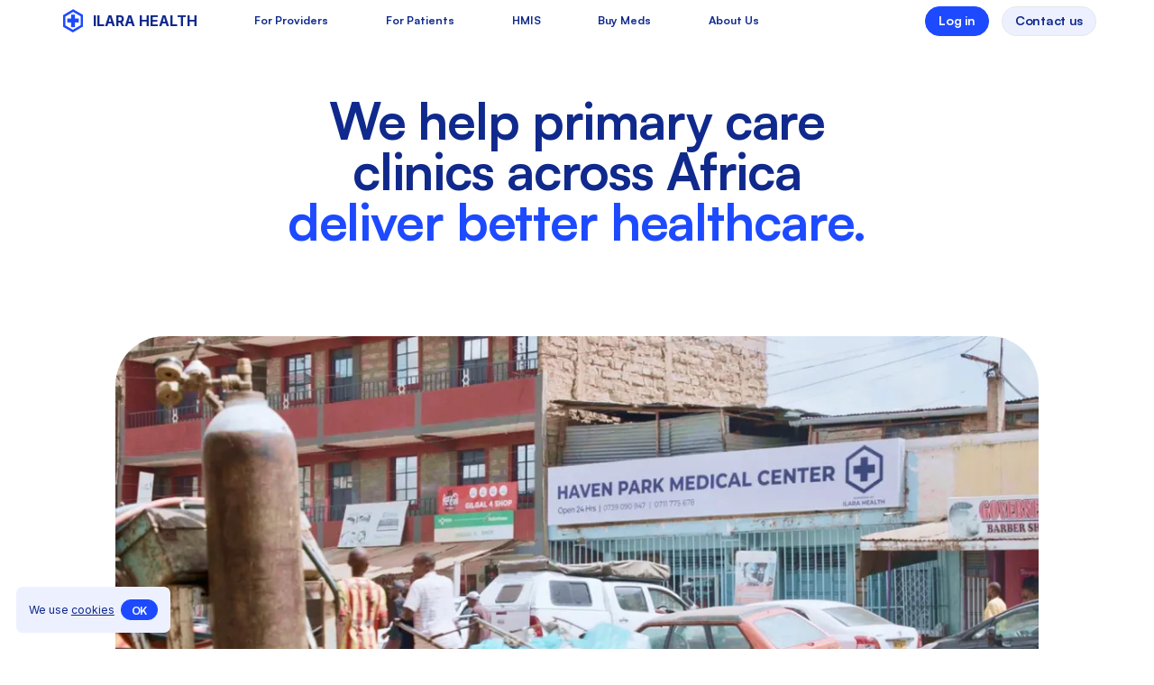

--- FILE ---
content_type: text/html; charset=utf-8
request_url: https://www.ilarahealth.com/?elementskit_template=home-header
body_size: 9769
content:
<!DOCTYPE html><html lang="en" class="text-screen-sm sm:text-screen __variable_f367f3 __variable_e91585"><head><meta charSet="utf-8"/><meta name="viewport" content="width=device-width, initial-scale=1"/><link rel="preload" as="image" imageSrcSet="/_next/image?url=%2F_next%2Fstatic%2Fmedia%2Fhero-image.ae698372.png&amp;w=640&amp;q=75 640w, /_next/image?url=%2F_next%2Fstatic%2Fmedia%2Fhero-image.ae698372.png&amp;w=750&amp;q=75 750w, /_next/image?url=%2F_next%2Fstatic%2Fmedia%2Fhero-image.ae698372.png&amp;w=828&amp;q=75 828w, /_next/image?url=%2F_next%2Fstatic%2Fmedia%2Fhero-image.ae698372.png&amp;w=1080&amp;q=75 1080w, /_next/image?url=%2F_next%2Fstatic%2Fmedia%2Fhero-image.ae698372.png&amp;w=1200&amp;q=75 1200w, /_next/image?url=%2F_next%2Fstatic%2Fmedia%2Fhero-image.ae698372.png&amp;w=1920&amp;q=75 1920w, /_next/image?url=%2F_next%2Fstatic%2Fmedia%2Fhero-image.ae698372.png&amp;w=2048&amp;q=75 2048w, /_next/image?url=%2F_next%2Fstatic%2Fmedia%2Fhero-image.ae698372.png&amp;w=3840&amp;q=75 3840w" imageSizes="(max-width: 639px) 100vw, 80vw" fetchPriority="high"/><link rel="stylesheet" href="/_next/static/css/492c2fcb3754aebf.css" data-precedence="next"/><link rel="preload" as="script" fetchPriority="low" href="/_next/static/chunks/webpack-be802ad964af453e.js"/><script src="/_next/static/chunks/e6e143be-30476d64d4476f29.js" async=""></script><script src="/_next/static/chunks/660-81ef921fd54e1c9c.js" async=""></script><script src="/_next/static/chunks/main-app-fbfec613561a21f7.js" async=""></script><script src="/_next/static/chunks/784-d1654a1c6e91846e.js" async=""></script><script src="/_next/static/chunks/547-d21d184717d80f45.js" async=""></script><script src="/_next/static/chunks/app/page-e1052fb144401b84.js" async=""></script><script src="/_next/static/chunks/c65470fa-e99913b815b57e54.js" async=""></script><script src="/_next/static/chunks/232-4204d2486de35ea8.js" async=""></script><script src="/_next/static/chunks/98-164689e2fb494ad9.js" async=""></script><script src="/_next/static/chunks/app/layout-427cd19a9eb82b08.js" async=""></script><link rel="preload" href="https://www.googletagmanager.com/gtag/js?id=G-3D12Q1KRK7" as="script"/><title>Ilara Health</title><meta name="description" content="Ilara Health helps primary care clinics across Africa deliver better care."/><link rel="canonical" href="https://www.ilarahealth.com"/><meta property="og:title" content="Ilara Health"/><meta property="og:description" content="Ilara Health helps primary care clinics across Africa deliver better care."/><meta property="og:site_name" content="Ilara Health"/><meta property="og:image:alt" content="Ilara Health"/><meta property="og:image:type" content="image/png"/><meta property="og:image" content="https://www.ilarahealth.com/opengraph-image?6209c42e86d5f40e"/><meta property="og:image:width" content="1200"/><meta property="og:image:height" content="630"/><meta property="og:type" content="website"/><meta name="twitter:card" content="summary_large_image"/><meta name="twitter:site" content="@IlaraHealthLtd"/><meta name="twitter:title" content="Ilara Health"/><meta name="twitter:description" content="Ilara Health helps primary care clinics across Africa deliver better care."/><meta name="twitter:image:alt" content="Ilara Health"/><meta name="twitter:image:type" content="image/png"/><meta name="twitter:image" content="https://www.ilarahealth.com/opengraph-image?6209c42e86d5f40e"/><meta name="twitter:image:width" content="1200"/><meta name="twitter:image:height" content="630"/><link rel="icon" href="/icon?a5c3c6684949b78a" type="image/png" sizes="32x32"/><meta name="next-size-adjust"/><script src="/_next/static/chunks/polyfills-78c92fac7aa8fdd8.js" noModule=""></script></head><body><script>!function(){try{var d=document.documentElement,c=d.classList;c.remove('light','dark');var e=localStorage.getItem('theme');if('system'===e||(!e&&false)){var t='(prefers-color-scheme: dark)',m=window.matchMedia(t);if(m.media!==t||m.matches){d.style.colorScheme = 'dark';c.add('dark')}else{d.style.colorScheme = 'light';c.add('light')}}else if(e){c.add(e|| '')}else{c.add('light')}if(e==='light'||e==='dark'||!e)d.style.colorScheme=e||'light'}catch(e){}}()</script><header class="text-blue-600 dark:text-white  sticky top-0 z-10 h-14 bg-white dark:bg-blue-900 sm:bg-opacity-20 sm:backdrop-blur-[90px]"><div class="mx-auto flex max-w-screen-2xl items-center justify-between px-4 py-2 sm:px-18"><button class="sm:hidden"><svg xmlns="http://www.w3.org/2000/svg" fill="none" viewBox="0 0 24 24" stroke-width="1.5" stroke="currentColor" aria-hidden="true" class="h-6 w-6"><path stroke-linecap="round" stroke-linejoin="round" d="M3.75 6.75h16.5M3.75 12h16.5m-16.5 5.25h16.5"></path></svg><span class="sr-only">Menu</span></button><div class="flex items-center space-x-18"><a class="flex items-center space-x-[0.3125rem] uppercase" href="/"><svg class="h-[2.31888rem] w-[2.4375rem] text-blue-800" viewBox="0 0 39 38" fill="none" xmlns="http://www.w3.org/2000/svg"><path d="M22 10.606H17V26.606H22V10.606Z" fill="currentColor"></path><path d="M27 20.606V15.606L12 15.606V20.606H27Z" fill="currentColor"></path><path d="M19.6495 7.17351L9.65016 12.982L9.51335 24.3665L19.35 29.9278L29.3493 24.1193L29.4861 12.7348L19.6495 7.17351ZM19.6784 3.6822L32.5591 10.9646L32.3804 25.833L19.321 33.4192L6.44034 26.1368L6.61901 11.2683L19.6784 3.6822Z" fill="currentColor"></path></svg><span class="whitespace-nowrap text-lg/normal font-bold">Ilara Health</span></a><nav class="flex space-x-18 font-satoshi text-sm font-bold max-sm:hidden"><a class=" relative pb-0.5 after:bg-blue-600 dark:after:bg-white" href="/providers">For Providers</a><a href="https://www.afyanzima.com/" target="_blank" rel="noopener" class="relative pb-0.5 after:bg-blue-600 dark:after:bg-white">For Patients</a><a class=" relative pb-0.5 after:bg-blue-600 dark:after:bg-white" href="/hmis">HMIS</a><a href="https://ilarameds.myshopify.com/" target="_blank" rel="noopener" class="relative pb-0.5 after:bg-blue-600 dark:after:bg-white">Buy Meds</a><a class=" relative pb-0.5 after:bg-blue-600 dark:after:bg-white" href="/about">About Us</a></nav></div><div class="flex items-center space-x-4"><div class="max-sm:h-10 max-sm:w-10"></div><a href="https://hmis.ilarahealth.com/" target="_blank" rel="noopener" class="rounded-3xl border border-solid border-blue-800 bg-blue-800 px-4 py-2 font-satoshi font-medium leading-tight tracking-tight text-white hover:bg-blue-100 hover:text-blue-600 max-sm:hidden">Log in</a><div class="relative" data-headlessui-state=""><button class="rounded-3xl border border-solid bg-blue-100 px-4 py-2 font-satoshi font-medium leading-tight tracking-tight text-blue-600 hover:border-blue-800 hover:bg-blue-800 hover:text-white max-sm:hidden" id="headlessui-menu-button-:R1umja:" type="button" aria-haspopup="menu" aria-expanded="false" data-headlessui-state="">Contact us</button></div></div></div></header><aside class="fixed inset-0 z-20 sm:hidden invisible"><div class="h-full bg-[#f8f8f8]"><div class="flex items-center justify-between px-4 py-2 sm:px-18"><button class="sm:hidden"><svg xmlns="http://www.w3.org/2000/svg" fill="none" viewBox="0 0 24 24" stroke-width="1.5" stroke="currentColor" aria-hidden="true" class="h-6 w-6"><path stroke-linecap="round" stroke-linejoin="round" d="M6 18L18 6M6 6l12 12"></path></svg><span class="sr-only">Close Menu</span></button><div class="flex items-center space-x-18"><a class="flex items-center space-x-[0.3125rem] uppercase" href="/"><svg class="h-[2.31888rem] w-[2.4375rem] text-blue-800" viewBox="0 0 39 38" fill="none" xmlns="http://www.w3.org/2000/svg"><path d="M22 10.606H17V26.606H22V10.606Z" fill="currentColor"></path><path d="M27 20.606V15.606L12 15.606V20.606H27Z" fill="currentColor"></path><path d="M19.6495 7.17351L9.65016 12.982L9.51335 24.3665L19.35 29.9278L29.3493 24.1193L29.4861 12.7348L19.6495 7.17351ZM19.6784 3.6822L32.5591 10.9646L32.3804 25.833L19.321 33.4192L6.44034 26.1368L6.61901 11.2683L19.6784 3.6822Z" fill="currentColor"></path></svg><span class="whitespace-nowrap text-lg/normal font-bold text-blue-600">Ilara Health</span></a></div><div class="max-sm:h-10 max-sm:w-10"></div></div><nav class="space-y-6 px-6 py-8 text-center font-satoshi text-lg/5 font-bold"><div class="flex flex-col space-y-6 text-blue-800"><a href="/">Home</a><a href="/providers">For Providers</a><a href="https://www.afyanzima.com/" target="_blank" rel="noopener" class="relative pb-0.5 after:bg-blue-600 dark:after:bg-white">For Patients</a><a href="https://ilarameds.myshopify.com/" target="_blank" rel="noopener">Buy Meds</a><a href="/hmis">HMIS</a></div><div class="flex flex-col space-y-6 text-blue-600"><a href="/about">About Us</a><a href="https://support.ilarahealth.com/knowledge" target="_blank" rel="noopener">Frequently Asked Questions</a></div><div class="space-y-4 font-sans text-sm/tight font-normal text-blue-600"><p class="mb-4 text-center font-satoshi text-lg/5 font-bold text-blue-800">Contact Us</p><div class="flex items-center justify-center space-x-2"><svg xmlns="http://www.w3.org/2000/svg" fill="none" viewBox="0 0 24 24" stroke-width="1.5" stroke="currentColor" aria-hidden="true" class="h-4 w-4"><path stroke-linecap="round" stroke-linejoin="round" d="M2.25 6.75c0 8.284 6.716 15 15 15h2.25a2.25 2.25 0 002.25-2.25v-1.372c0-.516-.351-.966-.852-1.091l-4.423-1.106c-.44-.11-.902.055-1.173.417l-.97 1.293c-.282.376-.769.542-1.21.38a12.035 12.035 0 01-7.143-7.143c-.162-.441.004-.928.38-1.21l1.293-.97c.363-.271.527-.734.417-1.173L6.963 3.102a1.125 1.125 0 00-1.091-.852H4.5A2.25 2.25 0 002.25 4.5v2.25z"></path></svg><a href="tel:0111027900">0111 027 900</a></div><div class="flex items-center justify-center space-x-2"><svg xmlns="http://www.w3.org/2000/svg" fill="none" viewBox="0 0 24 24" stroke-width="1.5" stroke="currentColor" aria-hidden="true" class="h-4 w-4"><path stroke-linecap="round" stroke-linejoin="round" d="M21.75 6.75v10.5a2.25 2.25 0 01-2.25 2.25h-15a2.25 2.25 0 01-2.25-2.25V6.75m19.5 0A2.25 2.25 0 0019.5 4.5h-15a2.25 2.25 0 00-2.25 2.25m19.5 0v.243a2.25 2.25 0 01-1.07 1.916l-7.5 4.615a2.25 2.25 0 01-2.36 0L3.32 8.91a2.25 2.25 0 01-1.07-1.916V6.75"></path></svg><a href="mailto:info@ilarahealth.com">info@ilarahealth.com</a></div><div class="flex items-center justify-center space-x-2"><svg xmlns="http://www.w3.org/2000/svg" fill="none" viewBox="0 0 24 24" stroke-width="1.5" stroke="currentColor" aria-hidden="true" class="h-4 w-4"><path stroke-linecap="round" stroke-linejoin="round" d="M15 10.5a3 3 0 11-6 0 3 3 0 016 0z"></path><path stroke-linecap="round" stroke-linejoin="round" d="M19.5 10.5c0 7.142-7.5 11.25-7.5 11.25S4.5 17.642 4.5 10.5a7.5 7.5 0 1115 0z"></path></svg><a href="https://maps.app.goo.gl/qZ44icDQUmfifE7LA" target="_blank" rel="noopener">24a St. Michael Road, Westlands, Nairobi</a></div><div class="flex items-center justify-center space-x-2"><div class="shrink-0"><svg xmlns="http://www.w3.org/2000/svg" fill="none" viewBox="0 0 24 24" stroke-width="1.5" stroke="currentColor" aria-hidden="true" class="h-4 w-4"><path stroke-linecap="round" stroke-linejoin="round" d="M15 10.5a3 3 0 11-6 0 3 3 0 016 0z"></path><path stroke-linecap="round" stroke-linejoin="round" d="M19.5 10.5c0 7.142-7.5 11.25-7.5 11.25S4.5 17.642 4.5 10.5a7.5 7.5 0 1115 0z"></path></svg></div><a href="https://maps.app.goo.gl/2NgTK7wcVfuTvKNi6" target="_blank" rel="noopener">USA - Ilara Health Inc, 251 Little Falls Drive, Wilmington, New Castle County, Delaware 19808</a></div></div><hr/><a href="https://hmis.ilarahealth.com/" target="_blank" rel="noopener" class="block rounded-3xl border border-solid border-blue-800 bg-blue-800 px-4 py-2 font-satoshi font-medium leading-tight tracking-tight text-white hover:bg-blue-100 hover:text-blue-600">Log in</a></nav></div></aside><main class="dark:bg-blue-900"><section class="overflow-hidden sm:h-[60.25rem] sm:space-y-28 sm:px-24 sm:pt-16"><div class="mx-auto max-sm:px-6 max-sm:py-9 sm:max-w-[48.1875rem]"><h1 class="text-center font-satoshi text-[2rem]/none font-bold tracking-tight text-blue-600 dark:text-blue-50 sm:text-[4rem]/none">We help primary care clinics across Africa<span class="text-blue-800"> deliver better healthcare.</span></h1></div><div class="mx-auto max-w-[72.375rem]"><div class="aspect-h-9 aspect-w-16 overflow-hidden sm:rounded-t-[3.88rem]"><img alt="Smiling pracitioner" fetchPriority="high" decoding="async" data-nimg="fill" class="max-sm:object-cover max-sm:object-top" style="position:absolute;height:100%;width:100%;left:0;top:0;right:0;bottom:0;color:transparent;background-size:cover;background-position:50% 50%;background-repeat:no-repeat;background-image:url(&quot;data:image/svg+xml;charset=utf-8,%3Csvg xmlns=&#x27;http://www.w3.org/2000/svg&#x27; viewBox=&#x27;0 0 320 200&#x27;%3E%3Cfilter id=&#x27;b&#x27; color-interpolation-filters=&#x27;sRGB&#x27;%3E%3CfeGaussianBlur stdDeviation=&#x27;20&#x27;/%3E%3CfeColorMatrix values=&#x27;1 0 0 0 0 0 1 0 0 0 0 0 1 0 0 0 0 0 100 -1&#x27; result=&#x27;s&#x27;/%3E%3CfeFlood x=&#x27;0&#x27; y=&#x27;0&#x27; width=&#x27;100%25&#x27; height=&#x27;100%25&#x27;/%3E%3CfeComposite operator=&#x27;out&#x27; in=&#x27;s&#x27;/%3E%3CfeComposite in2=&#x27;SourceGraphic&#x27;/%3E%3CfeGaussianBlur stdDeviation=&#x27;20&#x27;/%3E%3C/filter%3E%3Cimage width=&#x27;100%25&#x27; height=&#x27;100%25&#x27; x=&#x27;0&#x27; y=&#x27;0&#x27; preserveAspectRatio=&#x27;none&#x27; style=&#x27;filter: url(%23b);&#x27; href=&#x27;[data-uri]&#x27;/%3E%3C/svg%3E&quot;)" sizes="(max-width: 639px) 100vw, 80vw" srcSet="/_next/image?url=%2F_next%2Fstatic%2Fmedia%2Fhero-image.ae698372.png&amp;w=640&amp;q=75 640w, /_next/image?url=%2F_next%2Fstatic%2Fmedia%2Fhero-image.ae698372.png&amp;w=750&amp;q=75 750w, /_next/image?url=%2F_next%2Fstatic%2Fmedia%2Fhero-image.ae698372.png&amp;w=828&amp;q=75 828w, /_next/image?url=%2F_next%2Fstatic%2Fmedia%2Fhero-image.ae698372.png&amp;w=1080&amp;q=75 1080w, /_next/image?url=%2F_next%2Fstatic%2Fmedia%2Fhero-image.ae698372.png&amp;w=1200&amp;q=75 1200w, /_next/image?url=%2F_next%2Fstatic%2Fmedia%2Fhero-image.ae698372.png&amp;w=1920&amp;q=75 1920w, /_next/image?url=%2F_next%2Fstatic%2Fmedia%2Fhero-image.ae698372.png&amp;w=2048&amp;q=75 2048w, /_next/image?url=%2F_next%2Fstatic%2Fmedia%2Fhero-image.ae698372.png&amp;w=3840&amp;q=75 3840w" src="/_next/image?url=%2F_next%2Fstatic%2Fmedia%2Fhero-image.ae698372.png&amp;w=3840&amp;q=75"/></div></div></section><section class="bg-blue-50 dark:bg-blue-500"><div class="mx-auto max-w-screen-2xl items-center p-6 max-sm:space-y-8 sm:flex sm:space-x-[5.75rem] sm:px-18 sm:py-16"><div class="overflow-hidden max-sm:text-center sm:w-[41.1875rem]"><h2 class="mb-8 font-satoshi text-2xl/tight font-bold tracking-tight text-blue-600 dark:text-white sm:mb-12 sm:text-[3.375rem]/none">We do this by providing community medical centres with<!-- --> <span class="text-blue-800">everything they need</span> to keep their patients healthy.</h2><p class="text-sm font-medium !leading-snug text-blue-600 dark:text-white max-sm:tracking-tight sm:text-lg">We know the patient journey is complex and interlinked. We provide<span class="text-blue-800"> end-to-end solutions</span> that help clinics deliver complete care - from financing diagnostic equipment and medicines to fully digitizing the facility&#x27;s operations. All of this to help practitioners do what they do best: taking care of their patients.</p></div><div class="overflow-hidden sm:w-[34.0625rem]"><div class="aspect-h-1 aspect-w-1 overflow-hidden rounded-[2.25rem]"><img alt="Practitioner using a haemogram" loading="lazy" decoding="async" data-nimg="fill" style="position:absolute;height:100%;width:100%;left:0;top:0;right:0;bottom:0;color:transparent;background-size:cover;background-position:50% 50%;background-repeat:no-repeat;background-image:url(&quot;data:image/svg+xml;charset=utf-8,%3Csvg xmlns=&#x27;http://www.w3.org/2000/svg&#x27; viewBox=&#x27;0 0 320 320&#x27;%3E%3Cfilter id=&#x27;b&#x27; color-interpolation-filters=&#x27;sRGB&#x27;%3E%3CfeGaussianBlur stdDeviation=&#x27;20&#x27;/%3E%3CfeColorMatrix values=&#x27;1 0 0 0 0 0 1 0 0 0 0 0 1 0 0 0 0 0 100 -1&#x27; result=&#x27;s&#x27;/%3E%3CfeFlood x=&#x27;0&#x27; y=&#x27;0&#x27; width=&#x27;100%25&#x27; height=&#x27;100%25&#x27;/%3E%3CfeComposite operator=&#x27;out&#x27; in=&#x27;s&#x27;/%3E%3CfeComposite in2=&#x27;SourceGraphic&#x27;/%3E%3CfeGaussianBlur stdDeviation=&#x27;20&#x27;/%3E%3C/filter%3E%3Cimage width=&#x27;100%25&#x27; height=&#x27;100%25&#x27; x=&#x27;0&#x27; y=&#x27;0&#x27; preserveAspectRatio=&#x27;none&#x27; style=&#x27;filter: url(%23b);&#x27; href=&#x27;[data-uri]&#x27;/%3E%3C/svg%3E&quot;)" sizes="(max-width: 639px) 87vw, 37vw" srcSet="/_next/image?url=%2F_next%2Fstatic%2Fmedia%2Ffriendly-doctor.fe8b9167.png&amp;w=256&amp;q=75 256w, /_next/image?url=%2F_next%2Fstatic%2Fmedia%2Ffriendly-doctor.fe8b9167.png&amp;w=384&amp;q=75 384w, /_next/image?url=%2F_next%2Fstatic%2Fmedia%2Ffriendly-doctor.fe8b9167.png&amp;w=640&amp;q=75 640w, /_next/image?url=%2F_next%2Fstatic%2Fmedia%2Ffriendly-doctor.fe8b9167.png&amp;w=750&amp;q=75 750w, /_next/image?url=%2F_next%2Fstatic%2Fmedia%2Ffriendly-doctor.fe8b9167.png&amp;w=828&amp;q=75 828w, /_next/image?url=%2F_next%2Fstatic%2Fmedia%2Ffriendly-doctor.fe8b9167.png&amp;w=1080&amp;q=75 1080w, /_next/image?url=%2F_next%2Fstatic%2Fmedia%2Ffriendly-doctor.fe8b9167.png&amp;w=1200&amp;q=75 1200w, /_next/image?url=%2F_next%2Fstatic%2Fmedia%2Ffriendly-doctor.fe8b9167.png&amp;w=1920&amp;q=75 1920w, /_next/image?url=%2F_next%2Fstatic%2Fmedia%2Ffriendly-doctor.fe8b9167.png&amp;w=2048&amp;q=75 2048w, /_next/image?url=%2F_next%2Fstatic%2Fmedia%2Ffriendly-doctor.fe8b9167.png&amp;w=3840&amp;q=75 3840w" src="/_next/image?url=%2F_next%2Fstatic%2Fmedia%2Ffriendly-doctor.fe8b9167.png&amp;w=3840&amp;q=75"/></div></div></div></section><section class="bg-blue-700 font-satoshi font-bold dark:bg-blue-900"><div class="mx-auto max-w-screen-2xl p-6 sm:px-18 sm:py-16"><h2 class="mb-8 text-2xl/none tracking-tight text-white sm:mb-16 sm:text-[3.875rem]/none">Want to know more?</h2><div class="max-sm:space-y-6 sm:flex sm:space-x-6"><div class="group flex-1"><a class="block space-y-2 rounded-lg bg-blue-100 p-4 text-blue-600 group-hover:bg-blue-800 group-hover:text-white dark:bg-blue-500 dark:text-white sm:rounded-2xl sm:px-8 sm:py-6" href="/providers"><p class="text-xl/none tracking-tight sm:text-[1.625rem]/none">I am a healthcare provider</p><div class="flex items-center justify-between"><p class="text-sm/tight tracking-tight">Learn more</p><div class="grid h-6.5 w-6.5 place-items-center rounded-full bg-blue-800 text-white group-hover:bg-white group-hover:text-blue-800"><svg xmlns="http://www.w3.org/2000/svg" fill="none" viewBox="0 0 24 24" stroke-width="1.5" stroke="currentColor" aria-hidden="true" class="h-4 w-4"><path stroke-linecap="round" stroke-linejoin="round" d="M4.5 12h15m0 0l-6.75-6.75M19.5 12l-6.75 6.75"></path></svg></div></div></a></div><div class="group flex-1"><a href="https://www.afyanzima.com/" target="_blank" rel="noopener" class="block space-y-2 rounded-lg bg-blue-100 p-4 text-blue-600 group-hover:bg-blue-800 group-hover:text-white dark:bg-blue-500 dark:text-white sm:rounded-2xl sm:px-8 sm:py-6"><p class="text-xl/none tracking-tight sm:text-[1.625rem]/none">I am a patient</p><div class="flex items-center justify-between"><p class="text-sm/tight tracking-tight">Learn more</p><div class="grid h-6.5 w-6.5 place-items-center rounded-full bg-blue-800 text-white group-hover:bg-white group-hover:text-blue-800"><svg xmlns="http://www.w3.org/2000/svg" fill="none" viewBox="0 0 24 24" stroke-width="1.5" stroke="currentColor" aria-hidden="true" class="h-4 w-4"><path stroke-linecap="round" stroke-linejoin="round" d="M4.5 12h15m0 0l-6.75-6.75M19.5 12l-6.75 6.75"></path></svg></div></div></a></div><div class="group flex-1"><a class="block space-y-2 rounded-lg bg-blue-100 p-4 text-blue-600 group-hover:bg-blue-800 group-hover:text-white dark:bg-blue-500 dark:text-white sm:rounded-2xl sm:px-8 sm:py-6" href="/about#join"><p class="text-xl/none tracking-tight sm:text-[1.625rem]/none">I would like to join the team</p><div class="flex items-center justify-between"><p class="text-sm/tight tracking-tight">Learn more</p><div class="grid h-6.5 w-6.5 place-items-center rounded-full bg-blue-800 text-white group-hover:bg-white group-hover:text-blue-800"><svg xmlns="http://www.w3.org/2000/svg" fill="none" viewBox="0 0 24 24" stroke-width="1.5" stroke="currentColor" aria-hidden="true" class="h-4 w-4"><path stroke-linecap="round" stroke-linejoin="round" d="M4.5 12h15m0 0l-6.75-6.75M19.5 12l-6.75 6.75"></path></svg></div></div></a></div></div></div></section></main><footer id="footer" class="relative bg-blue-800"><div class="mx-auto max-w-screen-2xl px-6 py-8 sm:p-12 sm:pt-[2.44rem]"><div class="mb-6 flex items-center space-x-[0.3125rem] uppercase sm:mb-[2.81rem]"><svg class="h-[2.31888rem] w-[2.4375rem] text-white" viewBox="0 0 39 38" fill="none" xmlns="http://www.w3.org/2000/svg"><path d="M22 10.606H17V26.606H22V10.606Z" fill="currentColor"></path><path d="M27 20.606V15.606L12 15.606V20.606H27Z" fill="currentColor"></path><path d="M19.6495 7.17351L9.65016 12.982L9.51335 24.3665L19.35 29.9278L29.3493 24.1193L29.4861 12.7348L19.6495 7.17351ZM19.6784 3.6822L32.5591 10.9646L32.3804 25.833L19.321 33.4192L6.44034 26.1368L6.61901 11.2683L19.6784 3.6822Z" fill="currentColor"></path></svg><span class="text-lg/normal font-bold text-blue-100">Ilara Health</span></div><div class="mb-10 max-sm:space-y-10 sm:mb-15 sm:flex sm:space-x-15"><article class="rounded-2xl bg-blue-100 text-blue-600"><a href="https://medium.com/@ilarahealth/how-the-hematology-analyzer-has-revolutionized-patient-care-at-goldencare-medical-centre-in-maiella-0dcdd11cde08" target="_blank" rel="noopener" class="block p-4 pt-3"><div class="font-medium"><div class="mb-1 text-xs/5">June 3, 2024</div><h3 class="w-[14.375rem] text-sm font-medium underline">How the Hematology Analyzer has Revolutionized Patient Care at Goldencare Medical Centre in Maiella.</h3></div><div class="mt-[1.13rem] flex items-center justify-between"><span class="text-sm font-bold tracking-tight text-blue-800">Latest from the blog</span><div class="grid h-6.5 w-6.5 place-items-center rounded-full bg-blue-800 text-white group-hover:bg-white group-hover:text-blue-800"><svg xmlns="http://www.w3.org/2000/svg" fill="none" viewBox="0 0 24 24" stroke-width="1.5" stroke="currentColor" aria-hidden="true" class="h-4 w-4"><path stroke-linecap="round" stroke-linejoin="round" d="M4.5 12h15m0 0l-6.75-6.75M19.5 12l-6.75 6.75"></path></svg></div></div></a></article><div class="text-sm"><h3 class="mb-4 font-medium text-white">For providers</h3><ul class="space-y-4 text-blue-100 sm:space-y-3"><li><a href="https://share.hsforms.com/1WyEScb-uQWm1CMuJZuzXmg4qze2" target="_blank" rel="noopener">Diagnostic device financing</a></li><li><a href="https://share.hsforms.com/1WyEScb-uQWm1CMuJZuzXmg4qze2" target="_blank" rel="noopener">Pharmaceutical supplies</a></li><li><a href="https://www.afyanzima.com/#providers" target="_blank" rel="noopener">Franchise program</a></li><li><a href="https://www.afyanzima.com/#providers" target="_blank" rel="noopener">Pharmacy as a service</a></li></ul></div><div class="text-sm"><h3 class="mb-4 font-medium text-white">For patients</h3><ul class="space-y-4 text-blue-100 sm:space-y-3"><li><a href="https://www.afyanzima.com/#facilities" target="_blank" rel="noopener">Visit our clinics</a></li><li><a href="https://share.hsforms.com/108mMvmBFSI2Myb_TQ37LIw4qze2" target="_blank" rel="noopener">Laboratory services</a></li></ul></div><div class="text-sm"><h3 class="mb-4 font-medium text-white">Company</h3><ul class="space-y-4 text-blue-100 sm:space-y-3"><li><a href="/about">About us</a></li><li><a href="/about#join">Careers</a></li><li><a href="https://medium.com/@ilarahealth" target="_blank" rel="noopener">Blog</a></li><li><a href="https://support.ilarahealth.com/knowledge" target="_blank" rel="noopener">Frequently asked questions</a></li></ul></div><div class="w-[22rem] text-sm"><h3 class="mb-4 font-medium text-white">Contact us</h3><ul class="space-y-4 text-blue-100 sm:space-y-3"><li class="flex items-center space-x-2"><svg xmlns="http://www.w3.org/2000/svg" fill="none" viewBox="0 0 24 24" stroke-width="1.5" stroke="currentColor" aria-hidden="true" class="h-4 w-4"><path stroke-linecap="round" stroke-linejoin="round" d="M2.25 6.75c0 8.284 6.716 15 15 15h2.25a2.25 2.25 0 002.25-2.25v-1.372c0-.516-.351-.966-.852-1.091l-4.423-1.106c-.44-.11-.902.055-1.173.417l-.97 1.293c-.282.376-.769.542-1.21.38a12.035 12.035 0 01-7.143-7.143c-.162-.441.004-.928.38-1.21l1.293-.97c.363-.271.527-.734.417-1.173L6.963 3.102a1.125 1.125 0 00-1.091-.852H4.5A2.25 2.25 0 002.25 4.5v2.25z"></path></svg><a href="tel:0111027900">0111 027 900</a></li><li class="flex items-center space-x-2"><svg xmlns="http://www.w3.org/2000/svg" fill="none" viewBox="0 0 24 24" stroke-width="1.5" stroke="currentColor" aria-hidden="true" class="h-4 w-4"><path stroke-linecap="round" stroke-linejoin="round" d="M21.75 6.75v10.5a2.25 2.25 0 01-2.25 2.25h-15a2.25 2.25 0 01-2.25-2.25V6.75m19.5 0A2.25 2.25 0 0019.5 4.5h-15a2.25 2.25 0 00-2.25 2.25m19.5 0v.243a2.25 2.25 0 01-1.07 1.916l-7.5 4.615a2.25 2.25 0 01-2.36 0L3.32 8.91a2.25 2.25 0 01-1.07-1.916V6.75"></path></svg><a href="mailto:info@ilarahealth.com">info@ilarahealth.com</a></li><li class="flex items-center space-x-2"><svg xmlns="http://www.w3.org/2000/svg" fill="none" viewBox="0 0 24 24" stroke-width="1.5" stroke="currentColor" aria-hidden="true" class="h-4 w-4"><path stroke-linecap="round" stroke-linejoin="round" d="M15 10.5a3 3 0 11-6 0 3 3 0 016 0z"></path><path stroke-linecap="round" stroke-linejoin="round" d="M19.5 10.5c0 7.142-7.5 11.25-7.5 11.25S4.5 17.642 4.5 10.5a7.5 7.5 0 1115 0z"></path></svg><a href="https://maps.app.goo.gl/qZ44icDQUmfifE7LA" target="_blank" rel="noopener">Kenya - 24a St. Michael Road, Westlands, Nairobi</a></li><li class="flex items-center space-x-2"><div class="shrink-0"><svg xmlns="http://www.w3.org/2000/svg" fill="none" viewBox="0 0 24 24" stroke-width="1.5" stroke="currentColor" aria-hidden="true" class="h-4 w-4"><path stroke-linecap="round" stroke-linejoin="round" d="M15 10.5a3 3 0 11-6 0 3 3 0 016 0z"></path><path stroke-linecap="round" stroke-linejoin="round" d="M19.5 10.5c0 7.142-7.5 11.25-7.5 11.25S4.5 17.642 4.5 10.5a7.5 7.5 0 1115 0z"></path></svg></div><a href="https://maps.app.goo.gl/2NgTK7wcVfuTvKNi6" target="_blank" rel="noopener">USA - Ilara Health Inc, 251 Little Falls Drive, Wilmington, New Castle County, Delaware 19808</a></li></ul></div></div><div class="items-center justify-between text-sm sm:flex"><div class="max-sm:mb-10 max-sm:space-y-4 sm:flex sm:space-x-4"><h3 class="font-medium text-white">Follow us</h3><ul class="text-blue-100 max-sm:space-y-4 sm:flex sm:space-x-2"><li><a href="https://www.facebook.com/IlaraHealthLtd/" target="_blank" rel="noopener">Facebook</a></li><li><a href="https://www.linkedin.com/company/ilarahealth/" target="_blank" rel="noopener">LinkedIn</a></li><li><a href="https://twitter.com/IlaraHealthLtd/" target="_blank" rel="noopener">Twitter</a></li><li><a href="https://www.instagram.com/ilarahealth/" target="_blank" rel="noopener">Instagram</a></li></ul></div><p class="text-white">© <!-- -->2026<!-- --> Ilara Health Ltd.</p></div></div></footer><div class="fixed bottom-5 left-5 flex items-center space-x-2 rounded-lg bg-blue-100 p-4 text-sm text-blue-600 group-hover:bg-blue-800 group-hover:text-white dark:bg-blue-500 dark:text-white"><span>We use<!-- --> <a class="underline" href="/privacy-policy">cookies</a></span><button class="rounded-3xl border border-solid border-blue-800 bg-blue-800 px-3 py-1 font-satoshi font-medium leading-tight tracking-tight text-white hover:bg-blue-100 hover:text-blue-600">OK</button></div><script src="/_next/static/chunks/webpack-be802ad964af453e.js" async=""></script><script>(self.__next_f=self.__next_f||[]).push([0]);self.__next_f.push([2,null])</script><script>self.__next_f.push([1,"1:HL[\"/_next/static/media/12084922609e6532-s.p.woff2\",\"font\",{\"crossOrigin\":\"\",\"type\":\"font/woff2\"}]\n2:HL[\"/_next/static/media/e4af272ccee01ff0-s.p.woff2\",\"font\",{\"crossOrigin\":\"\",\"type\":\"font/woff2\"}]\n3:HL[\"/_next/static/css/492c2fcb3754aebf.css\",\"style\"]\n"])</script><script>self.__next_f.push([1,"4:I[5921,[],\"\"]\n6:I[7784,[\"784\",\"static/chunks/784-d1654a1c6e91846e.js\",\"547\",\"static/chunks/547-d21d184717d80f45.js\",\"931\",\"static/chunks/app/page-e1052fb144401b84.js\"],\"Image\"]\n7:I[3547,[\"784\",\"static/chunks/784-d1654a1c6e91846e.js\",\"547\",\"static/chunks/547-d21d184717d80f45.js\",\"931\",\"static/chunks/app/page-e1052fb144401b84.js\"],\"\"]\n8:I[1638,[\"352\",\"static/chunks/c65470fa-e99913b815b57e54.js\",\"547\",\"static/chunks/547-d21d184717d80f45.js\",\"232\",\"static/chunks/232-4204d2486de35ea8.js\",\"98\",\"static/chunks/98-164689e2fb494ad9.js\",\"185\",\"static/chunks/app/layout-427cd19a9eb82b08.js\"],\"\"]\n9:I[9430,[\"352\",\"static/chunks/c65470fa-e99913b815b57e54.js\",\"547\",\"static/chunks/547-d21d184717d80f45.js\",\"232\",\"static/chunks/232-4204d2486de35ea8.js\",\"98\",\"static/chunks/98-164689e2fb494ad9.js\",\"185\",\"static/chunks/app/layout-427cd19a9eb82b08.js\"],\"PHProvider\"]\na:I[2106,[\"352\",\"static/chunks/c65470fa-e99913b815b57e54.js\",\"547\",\"static/chunks/547-d21d184717d80f45.js\",\"232\",\"static/chunks/232-4204d2486de35ea8.js\",\"98\",\"static/chunks/98-164689e2fb494ad9.js\",\"185\",\"static/chunks/app/layout-427cd19a9eb82b08.js\"],\"default\"]\nb:I[7899,[\"352\",\"static/chunks/c65470fa-e99913b815b57e54.js\",\"547\",\"static/chunks/547-d21d184717d80f45.js\",\"232\",\"static/chunks/232-4204d2486de35ea8.js\",\"98\",\"static/chunks/98-164689e2fb494ad9.js\",\"185\",\"static/chunks/app/layout-427cd19a9eb82b08.js\"],\"default\"]\nc:I[9986,[],\"\"]\nd:I[3582,[],\"\"]\ne:I[8340,[\"352\",\"static/chunks/c65470fa-e99913b815b57e54.js\",\"547\",\"static/chunks/547-d21d184717d80f45.js\",\"232\",\"static/chunks/232-4204d2486de35ea8.js\",\"98\",\"static/chunks/98-164689e2fb494ad9.js\",\"185\",\"static/chunks/app/layout-427cd19a9eb82b08.js\"],\"default\"]\n10:I[3765,[],\"\"]\n11:[]\n"])</script><script>self.__next_f.push([1,"0:[[[\"$\",\"link\",\"0\",{\"rel\":\"stylesheet\",\"href\":\"/_next/static/css/492c2fcb3754aebf.css\",\"precedence\":\"next\",\"crossOrigin\":\"$undefined\"}]],[\"$\",\"$L4\",null,{\"buildId\":\"pR20FbgZ07tCFm2e1GuPZ\",\"assetPrefix\":\"\",\"initialCanonicalUrl\":\"/?elementskit_template=home-header\",\"initialTree\":[\"\",{\"children\":[\"__PAGE__?{\\\"elementskit_template\\\":\\\"home-header\\\"}\",{}]},\"$undefined\",\"$undefined\",true],\"initialSeedData\":[\"\",{\"children\":[\"__PAGE__\",{},[[\"$L5\",[\"$\",\"main\",null,{\"className\":\"dark:bg-blue-900\",\"children\":[[\"$\",\"section\",null,{\"className\":\"overflow-hidden sm:h-[60.25rem] sm:space-y-28 sm:px-24 sm:pt-16\",\"children\":[[\"$\",\"div\",null,{\"className\":\"mx-auto max-sm:px-6 max-sm:py-9 sm:max-w-[48.1875rem]\",\"children\":[\"$\",\"h1\",null,{\"className\":\"text-center font-satoshi text-[2rem]/none font-bold tracking-tight text-blue-600 dark:text-blue-50 sm:text-[4rem]/none\",\"children\":[\"We help primary care clinics across Africa\",[\"$\",\"span\",null,{\"className\":\"text-blue-800\",\"children\":\" deliver better healthcare.\"}]]}]}],[\"$\",\"div\",null,{\"className\":\"mx-auto max-w-[72.375rem]\",\"children\":[\"$\",\"div\",null,{\"className\":\"aspect-h-9 aspect-w-16 overflow-hidden sm:rounded-t-[3.88rem]\",\"children\":[\"$\",\"$L6\",null,{\"className\":\"max-sm:object-cover max-sm:object-top\",\"src\":{\"src\":\"/_next/static/media/hero-image.ae698372.png\",\"height\":666,\"width\":1184,\"blurDataURL\":\"[data-uri]\",\"blurWidth\":8,\"blurHeight\":5},\"alt\":\"Smiling pracitioner\",\"fill\":true,\"sizes\":\"(max-width: 639px) 100vw, 80vw\",\"priority\":true,\"placeholder\":\"blur\"}]}]}]]}],[\"$\",\"section\",null,{\"className\":\"bg-blue-50 dark:bg-blue-500\",\"children\":[\"$\",\"div\",null,{\"className\":\"mx-auto max-w-screen-2xl items-center p-6 max-sm:space-y-8 sm:flex sm:space-x-[5.75rem] sm:px-18 sm:py-16\",\"children\":[[\"$\",\"div\",null,{\"className\":\"overflow-hidden max-sm:text-center sm:w-[41.1875rem]\",\"children\":[[\"$\",\"h2\",null,{\"className\":\"mb-8 font-satoshi text-2xl/tight font-bold tracking-tight text-blue-600 dark:text-white sm:mb-12 sm:text-[3.375rem]/none\",\"children\":[\"We do this by providing community medical centres with\",\" \",[\"$\",\"span\",null,{\"className\":\"text-blue-800\",\"children\":\"everything they need\"}],\" to keep their patients healthy.\"]}],[\"$\",\"p\",null,{\"className\":\"text-sm font-medium !leading-snug text-blue-600 dark:text-white max-sm:tracking-tight sm:text-lg\",\"children\":[\"We know the patient journey is complex and interlinked. We provide\",[\"$\",\"span\",null,{\"className\":\"text-blue-800\",\"children\":\" end-to-end solutions\"}],\" that help clinics deliver complete care - from financing diagnostic equipment and medicines to fully digitizing the facility's operations. All of this to help practitioners do what they do best: taking care of their patients.\"]}]]}],[\"$\",\"div\",null,{\"className\":\"overflow-hidden sm:w-[34.0625rem]\",\"children\":[\"$\",\"div\",null,{\"className\":\"aspect-h-1 aspect-w-1 overflow-hidden rounded-[2.25rem]\",\"children\":[\"$\",\"$L6\",null,{\"src\":{\"src\":\"/_next/static/media/friendly-doctor.fe8b9167.png\",\"height\":545,\"width\":545,\"blurDataURL\":\"[data-uri]\",\"blurWidth\":8,\"blurHeight\":8},\"alt\":\"Practitioner using a haemogram\",\"fill\":true,\"sizes\":\"(max-width: 639px) 87vw, 37vw\",\"placeholder\":\"blur\"}]}]}]]}]}],[\"$\",\"section\",null,{\"className\":\"bg-blue-700 font-satoshi font-bold dark:bg-blue-900\",\"children\":[\"$\",\"div\",null,{\"className\":\"mx-auto max-w-screen-2xl p-6 sm:px-18 sm:py-16\",\"children\":[[\"$\",\"h2\",null,{\"className\":\"mb-8 text-2xl/none tracking-tight text-white sm:mb-16 sm:text-[3.875rem]/none\",\"children\":\"Want to know more?\"}],[\"$\",\"div\",null,{\"className\":\"max-sm:space-y-6 sm:flex sm:space-x-6\",\"children\":[[\"$\",\"div\",\"/providers\",{\"className\":\"group flex-1\",\"children\":[\"$\",\"$L7\",null,{\"href\":\"/providers\",\"className\":\"block space-y-2 rounded-lg bg-blue-100 p-4 text-blue-600 group-hover:bg-blue-800 group-hover:text-white dark:bg-blue-500 dark:text-white sm:rounded-2xl sm:px-8 sm:py-6\",\"children\":[[\"$\",\"p\",null,{\"className\":\"text-xl/none tracking-tight sm:text-[1.625rem]/none\",\"children\":\"I am a healthcare provider\"}],[\"$\",\"div\",null,{\"className\":\"flex items-center justify-between\",\"children\":[[\"$\",\"p\",null,{\"className\":\"text-sm/tight tracking-tight\",\"children\":\"Learn more\"}],[\"$\",\"div\",null,{\"className\":\"grid h-6.5 w-6.5 place-items-center rounded-full bg-blue-800 text-white group-hover:bg-white group-hover:text-blue-800\",\"children\":[\"$\",\"svg\",null,{\"xmlns\":\"http://www.w3.org/2000/svg\",\"fill\":\"none\",\"viewBox\":\"0 0 24 24\",\"strokeWidth\":1.5,\"stroke\":\"currentColor\",\"aria-hidden\":\"true\",\"aria-labelledby\":\"$undefined\",\"className\":\"h-4 w-4\",\"children\":[null,[\"$\",\"path\",null,{\"strokeLinecap\":\"round\",\"strokeLinejoin\":\"round\",\"d\":\"M4.5 12h15m0 0l-6.75-6.75M19.5 12l-6.75 6.75\"}]]}]}]]}]]}]}],[\"$\",\"div\",\"https://www.afyanzima.com/\",{\"className\":\"group flex-1\",\"children\":[\"$\",\"a\",null,{\"href\":\"https://www.afyanzima.com/\",\"target\":\"_blank\",\"rel\":\"noopener\",\"className\":\"block space-y-2 rounded-lg bg-blue-100 p-4 text-blue-600 group-hover:bg-blue-800 group-hover:text-white dark:bg-blue-500 dark:text-white sm:rounded-2xl sm:px-8 sm:py-6\",\"children\":[[\"$\",\"p\",null,{\"className\":\"text-xl/none tracking-tight sm:text-[1.625rem]/none\",\"children\":\"I am a patient\"}],[\"$\",\"div\",null,{\"className\":\"flex items-center justify-between\",\"children\":[[\"$\",\"p\",null,{\"className\":\"text-sm/tight tracking-tight\",\"children\":\"Learn more\"}],[\"$\",\"div\",null,{\"className\":\"grid h-6.5 w-6.5 place-items-center rounded-full bg-blue-800 text-white group-hover:bg-white group-hover:text-blue-800\",\"children\":[\"$\",\"svg\",null,{\"xmlns\":\"http://www.w3.org/2000/svg\",\"fill\":\"none\",\"viewBox\":\"0 0 24 24\",\"strokeWidth\":1.5,\"stroke\":\"currentColor\",\"aria-hidden\":\"true\",\"aria-labelledby\":\"$undefined\",\"className\":\"h-4 w-4\",\"children\":[null,[\"$\",\"path\",null,{\"strokeLinecap\":\"round\",\"strokeLinejoin\":\"round\",\"d\":\"M4.5 12h15m0 0l-6.75-6.75M19.5 12l-6.75 6.75\"}]]}]}]]}]]}]}],[\"$\",\"div\",\"/about#join\",{\"className\":\"group flex-1\",\"children\":[\"$\",\"$L7\",null,{\"href\":\"/about#join\",\"className\":\"block space-y-2 rounded-lg bg-blue-100 p-4 text-blue-600 group-hover:bg-blue-800 group-hover:text-white dark:bg-blue-500 dark:text-white sm:rounded-2xl sm:px-8 sm:py-6\",\"children\":[[\"$\",\"p\",null,{\"className\":\"text-xl/none tracking-tight sm:text-[1.625rem]/none\",\"children\":\"I would like to join the team\"}],[\"$\",\"div\",null,{\"className\":\"flex items-center justify-between\",\"children\":[[\"$\",\"p\",null,{\"className\":\"text-sm/tight tracking-tight\",\"children\":\"Learn more\"}],[\"$\",\"div\",null,{\"className\":\"grid h-6.5 w-6.5 place-items-center rounded-full bg-blue-800 text-white group-hover:bg-white group-hover:text-blue-800\",\"children\":[\"$\",\"svg\",null,{\"xmlns\":\"http://www.w3.org/2000/svg\",\"fill\":\"none\",\"viewBox\":\"0 0 24 24\",\"strokeWidth\":1.5,\"stroke\":\"currentColor\",\"aria-hidden\":\"true\",\"aria-labelledby\":\"$undefined\",\"className\":\"h-4 w-4\",\"children\":[null,[\"$\",\"path\",null,{\"strokeLinecap\":\"round\",\"strokeLinejoin\":\"round\",\"d\":\"M4.5 12h15m0 0l-6.75-6.75M19.5 12l-6.75 6.75\"}]]}]}]]}]]}]}]]}]]}]}]]}]],null],null]},[[\"$\",\"html\",null,{\"lang\":\"en\",\"className\":\"text-screen-sm sm:text-screen __variable_f367f3 __variable_e91585\",\"children\":[\"$\",\"body\",null,{\"children\":[[[\"$\",\"$L8\",null,{\"async\":true,\"src\":\"https://www.googletagmanager.com/gtag/js?id=G-3D12Q1KRK7\"}],[\"$\",\"$L8\",null,{\"id\":\"google-analytics\",\"dangerouslySetInnerHTML\":{\"__html\":\"\\n        window.dataLayer = window.dataLayer || []; \\n        function gtag(){dataLayer.push(arguments);} \\n\\n        gtag('js', new Date()); \\n        gtag('config', 'G-3D12Q1KRK7');\\n        \"}}]],[\"$\",\"$L9\",null,{\"children\":[\"$\",\"$La\",null,{\"attribute\":\"class\",\"defaultTheme\":\"light\",\"enableSystem\":true,\"children\":[[\"$\",\"$Lb\",null,{}],[\"$\",\"$Lc\",null,{\"parallelRouterKey\":\"children\",\"segmentPath\":[\"children\"],\"error\":\"$undefined\",\"errorStyles\":\"$undefined\",\"errorScripts\":\"$undefined\",\"template\":[\"$\",\"$Ld\",null,{}],\"templateStyles\":\"$undefined\",\"templateScripts\":\"$undefined\",\"notFound\":[[\"$\",\"title\",null,{\"children\":\"404: This page could not be found.\"}],[\"$\",\"div\",null,{\"style\":{\"fontFamily\":\"system-ui,\\\"Segoe UI\\\",Roboto,Helvetica,Arial,sans-serif,\\\"Apple Color Emoji\\\",\\\"Segoe UI Emoji\\\"\",\"height\":\"100vh\",\"textAlign\":\"center\",\"display\":\"flex\",\"flexDirection\":\"column\",\"alignItems\":\"center\",\"justifyContent\":\"center\"},\"children\":[\"$\",\"div\",null,{\"children\":[[\"$\",\"style\",null,{\"dangerouslySetInnerHTML\":{\"__html\":\"body{color:#000;background:#fff;margin:0}.next-error-h1{border-right:1px solid rgba(0,0,0,.3)}@media (prefers-color-scheme:dark){body{color:#fff;background:#000}.next-error-h1{border-right:1px solid rgba(255,255,255,.3)}}\"}}],[\"$\",\"h1\",null,{\"className\":\"next-error-h1\",\"style\":{\"display\":\"inline-block\",\"margin\":\"0 20px 0 0\",\"padding\":\"0 23px 0 0\",\"fontSize\":24,\"fontWeight\":500,\"verticalAlign\":\"top\",\"lineHeight\":\"49px\"},\"children\":\"404\"}],[\"$\",\"div\",null,{\"style\":{\"display\":\"inline-block\"},\"children\":[\"$\",\"h2\",null,{\"style\":{\"fontSize\":14,\"fontWeight\":400,\"lineHeight\":\"49px\",\"margin\":0},\"children\":\"This page could not be found.\"}]}]]}]}]],\"notFoundStyles\":[],\"styles\":null}],[\"$\",\"footer\",null,{\"id\":\"footer\",\"className\":\"relative bg-blue-800\",\"children\":[\"$\",\"div\",null,{\"className\":\"mx-auto max-w-screen-2xl px-6 py-8 sm:p-12 sm:pt-[2.44rem]\",\"children\":[[\"$\",\"div\",null,{\"className\":\"mb-6 flex items-center space-x-[0.3125rem] uppercase sm:mb-[2.81rem]\",\"children\":[[\"$\",\"svg\",null,{\"className\":\"h-[2.31888rem] w-[2.4375rem] text-white\",\"viewBox\":\"0 0 39 38\",\"fill\":\"none\",\"xmlns\":\"http://www.w3.org/2000/svg\",\"children\":[[\"$\",\"path\",null,{\"d\":\"M22 10.606H17V26.606H22V10.606Z\",\"fill\":\"currentColor\"}],[\"$\",\"path\",null,{\"d\":\"M27 20.606V15.606L12 15.606V20.606H27Z\",\"fill\":\"currentColor\"}],[\"$\",\"path\",null,{\"d\":\"M19.6495 7.17351L9.65016 12.982L9.51335 24.3665L19.35 29.9278L29.3493 24.1193L29.4861 12.7348L19.6495 7.17351ZM19.6784 3.6822L32.5591 10.9646L32.3804 25.833L19.321 33.4192L6.44034 26.1368L6.61901 11.2683L19.6784 3.6822Z\",\"fill\":\"currentColor\"}]]}],[\"$\",\"span\",null,{\"className\":\"text-lg/normal font-bold text-blue-100\",\"children\":\"Ilara Health\"}]]}],[\"$\",\"div\",null,{\"className\":\"mb-10 max-sm:space-y-10 sm:mb-15 sm:flex sm:space-x-15\",\"children\":[[\"$\",\"article\",null,{\"className\":\"rounded-2xl bg-blue-100 text-blue-600\",\"children\":[\"$\",\"a\",null,{\"href\":\"https://medium.com/@ilarahealth/how-the-hematology-analyzer-has-revolutionized-patient-care-at-goldencare-medical-centre-in-maiella-0dcdd11cde08\",\"target\":\"_blank\",\"rel\":\"noopener\",\"className\":\"block p-4 pt-3\",\"children\":[[\"$\",\"div\",null,{\"className\":\"font-medium\",\"children\":[[\"$\",\"div\",null,{\"className\":\"mb-1 text-xs/5\",\"children\":\"June 3, 2024\"}],[\"$\",\"h3\",null,{\"className\":\"w-[14.375rem] text-sm font-medium underline\",\"children\":\"How the Hematology Analyzer has Revolutionized Patient Care at Goldencare Medical Centre in Maiella.\"}]]}],[\"$\",\"div\",null,{\"className\":\"mt-[1.13rem] flex items-center justify-between\",\"children\":[[\"$\",\"span\",null,{\"className\":\"text-sm font-bold tracking-tight text-blue-800\",\"children\":\"Latest from the blog\"}],[\"$\",\"div\",null,{\"className\":\"grid h-6.5 w-6.5 place-items-center rounded-full bg-blue-800 text-white group-hover:bg-white group-hover:text-blue-800\",\"children\":[\"$\",\"svg\",null,{\"xmlns\":\"http://www.w3.org/2000/svg\",\"fill\":\"none\",\"viewBox\":\"0 0 24 24\",\"strokeWidth\":1.5,\"stroke\":\"currentColor\",\"aria-hidden\":\"true\",\"aria-labelledby\":\"$undefined\",\"className\":\"h-4 w-4\",\"children\":[null,[\"$\",\"path\",null,{\"strokeLinecap\":\"round\",\"strokeLinejoin\":\"round\",\"d\":\"M4.5 12h15m0 0l-6.75-6.75M19.5 12l-6.75 6.75\"}]]}]}]]}]]}]}],[\"$\",\"div\",null,{\"className\":\"text-sm\",\"children\":[[\"$\",\"h3\",null,{\"className\":\"mb-4 font-medium text-white\",\"children\":\"For providers\"}],[\"$\",\"ul\",null,{\"className\":\"space-y-4 text-blue-100 sm:space-y-3\",\"children\":[[\"$\",\"li\",null,{\"children\":[\"$\",\"a\",null,{\"href\":\"https://share.hsforms.com/1WyEScb-uQWm1CMuJZuzXmg4qze2\",\"target\":\"_blank\",\"rel\":\"noopener\",\"children\":\"Diagnostic device financing\"}]}],[\"$\",\"li\",null,{\"children\":[\"$\",\"a\",null,{\"href\":\"https://share.hsforms.com/1WyEScb-uQWm1CMuJZuzXmg4qze2\",\"target\":\"_blank\",\"rel\":\"noopener\",\"children\":\"Pharmaceutical supplies\"}]}],[\"$\",\"li\",null,{\"children\":[\"$\",\"a\",null,{\"href\":\"https://www.afyanzima.com/#providers\",\"target\":\"_blank\",\"rel\":\"noopener\",\"children\":\"Franchise program\"}]}],[\"$\",\"li\",null,{\"children\":[\"$\",\"a\",null,{\"href\":\"https://www.afyanzima.com/#providers\",\"target\":\"_blank\",\"rel\":\"noopener\",\"children\":\"Pharmacy as a service\"}]}]]}]]}],[\"$\",\"div\",null,{\"className\":\"text-sm\",\"children\":[[\"$\",\"h3\",null,{\"className\":\"mb-4 font-medium text-white\",\"children\":\"For patients\"}],[\"$\",\"ul\",null,{\"className\":\"space-y-4 text-blue-100 sm:space-y-3\",\"children\":[[\"$\",\"li\",null,{\"children\":[\"$\",\"a\",null,{\"href\":\"https://www.afyanzima.com/#facilities\",\"target\":\"_blank\",\"rel\":\"noopener\",\"children\":\"Visit our clinics\"}]}],[\"$\",\"li\",null,{\"children\":[\"$\",\"a\",null,{\"href\":\"https://share.hsforms.com/108mMvmBFSI2Myb_TQ37LIw4qze2\",\"target\":\"_blank\",\"rel\":\"noopener\",\"children\":\"Laboratory services\"}]}]]}]]}],[\"$\",\"div\",null,{\"className\":\"text-sm\",\"children\":[[\"$\",\"h3\",null,{\"className\":\"mb-4 font-medium text-white\",\"children\":\"Company\"}],[\"$\",\"ul\",null,{\"className\":\"space-y-4 text-blue-100 sm:space-y-3\",\"children\":[[\"$\",\"li\",null,{\"children\":[\"$\",\"$L7\",null,{\"href\":\"/about\",\"children\":\"About us\"}]}],[\"$\",\"li\",null,{\"children\":[\"$\",\"$L7\",null,{\"href\":\"/about#join\",\"children\":\"Careers\"}]}],[\"$\",\"li\",null,{\"children\":[\"$\",\"a\",null,{\"href\":\"https://medium.com/@ilarahealth\",\"target\":\"_blank\",\"rel\":\"noopener\",\"children\":\"Blog\"}]}],[\"$\",\"li\",null,{\"children\":[\"$\",\"a\",null,{\"href\":\"https://support.ilarahealth.com/knowledge\",\"target\":\"_blank\",\"rel\":\"noopener\",\"children\":\"Frequently asked questions\"}]}]]}]]}],[\"$\",\"div\",null,{\"className\":\"w-[22rem] text-sm\",\"children\":[[\"$\",\"h3\",null,{\"className\":\"mb-4 font-medium text-white\",\"children\":\"Contact us\"}],[\"$\",\"ul\",null,{\"className\":\"space-y-4 text-blue-100 sm:space-y-3\",\"children\":[[\"$\",\"li\",null,{\"className\":\"flex items-center space-x-2\",\"children\":[[\"$\",\"svg\",null,{\"xmlns\":\"http://www.w3.org/2000/svg\",\"fill\":\"none\",\"viewBox\":\"0 0 24 24\",\"strokeWidth\":1.5,\"stroke\":\"currentColor\",\"aria-hidden\":\"true\",\"aria-labelledby\":\"$undefined\",\"className\":\"h-4 w-4\",\"children\":[null,[\"$\",\"path\",null,{\"strokeLinecap\":\"round\",\"strokeLinejoin\":\"round\",\"d\":\"M2.25 6.75c0 8.284 6.716 15 15 15h2.25a2.25 2.25 0 002.25-2.25v-1.372c0-.516-.351-.966-.852-1.091l-4.423-1.106c-.44-.11-.902.055-1.173.417l-.97 1.293c-.282.376-.769.542-1.21.38a12.035 12.035 0 01-7.143-7.143c-.162-.441.004-.928.38-1.21l1.293-.97c.363-.271.527-.734.417-1.173L6.963 3.102a1.125 1.125 0 00-1.091-.852H4.5A2.25 2.25 0 002.25 4.5v2.25z\"}]]}],[\"$\",\"a\",null,{\"href\":\"tel:0111027900\",\"children\":\"0111 027 900\"}]]}],[\"$\",\"li\",null,{\"className\":\"flex items-center space-x-2\",\"children\":[[\"$\",\"svg\",null,{\"xmlns\":\"http://www.w3.org/2000/svg\",\"fill\":\"none\",\"viewBox\":\"0 0 24 24\",\"strokeWidth\":1.5,\"stroke\":\"currentColor\",\"aria-hidden\":\"true\",\"aria-labelledby\":\"$undefined\",\"className\":\"h-4 w-4\",\"children\":[null,[\"$\",\"path\",null,{\"strokeLinecap\":\"round\",\"strokeLinejoin\":\"round\",\"d\":\"M21.75 6.75v10.5a2.25 2.25 0 01-2.25 2.25h-15a2.25 2.25 0 01-2.25-2.25V6.75m19.5 0A2.25 2.25 0 0019.5 4.5h-15a2.25 2.25 0 00-2.25 2.25m19.5 0v.243a2.25 2.25 0 01-1.07 1.916l-7.5 4.615a2.25 2.25 0 01-2.36 0L3.32 8.91a2.25 2.25 0 01-1.07-1.916V6.75\"}]]}],[\"$\",\"a\",null,{\"href\":\"mailto:info@ilarahealth.com\",\"children\":\"info@ilarahealth.com\"}]]}],[\"$\",\"li\",null,{\"className\":\"flex items-center space-x-2\",\"children\":[[\"$\",\"svg\",null,{\"xmlns\":\"http://www.w3.org/2000/svg\",\"fill\":\"none\",\"viewBox\":\"0 0 24 24\",\"strokeWidth\":1.5,\"stroke\":\"currentColor\",\"aria-hidden\":\"true\",\"aria-labelledby\":\"$undefined\",\"className\":\"h-4 w-4\",\"children\":[null,[\"$\",\"path\",null,{\"strokeLinecap\":\"round\",\"strokeLinejoin\":\"round\",\"d\":\"M15 10.5a3 3 0 11-6 0 3 3 0 016 0z\"}],[\"$\",\"path\",null,{\"strokeLinecap\":\"round\",\"strokeLinejoin\":\"round\",\"d\":\"M19.5 10.5c0 7.142-7.5 11.25-7.5 11.25S4.5 17.642 4.5 10.5a7.5 7.5 0 1115 0z\"}]]}],[\"$\",\"a\",null,{\"href\":\"https://maps.app.goo.gl/qZ44icDQUmfifE7LA\",\"target\":\"_blank\",\"rel\":\"noopener\",\"children\":\"Kenya - 24a St. Michael Road, Westlands, Nairobi\"}]]}],[\"$\",\"li\",null,{\"className\":\"flex items-center space-x-2\",\"children\":[[\"$\",\"div\",null,{\"className\":\"shrink-0\",\"children\":[\"$\",\"svg\",null,{\"xmlns\":\"http://www.w3.org/2000/svg\",\"fill\":\"none\",\"viewBox\":\"0 0 24 24\",\"strokeWidth\":1.5,\"stroke\":\"currentColor\",\"aria-hidden\":\"true\",\"aria-labelledby\":\"$undefined\",\"className\":\"h-4 w-4\",\"children\":[null,[\"$\",\"path\",null,{\"strokeLinecap\":\"round\",\"strokeLinejoin\":\"round\",\"d\":\"M15 10.5a3 3 0 11-6 0 3 3 0 016 0z\"}],[\"$\",\"path\",null,{\"strokeLinecap\":\"round\",\"strokeLinejoin\":\"round\",\"d\":\"M19.5 10.5c0 7.142-7.5 11.25-7.5 11.25S4.5 17.642 4.5 10.5a7.5 7.5 0 1115 0z\"}]]}]}],[\"$\",\"a\",null,{\"href\":\"https://maps.app.goo.gl/2NgTK7wcVfuTvKNi6\",\"target\":\"_blank\",\"rel\":\"noopener\",\"children\":\"USA - Ilara Health Inc, 251 Little Falls Drive, Wilmington, New Castle County, Delaware 19808\"}]]}]]}]]}]]}],[\"$\",\"div\",null,{\"className\":\"items-center justify-between text-sm sm:flex\",\"children\":[[\"$\",\"div\",null,{\"className\":\"max-sm:mb-10 max-sm:space-y-4 sm:flex sm:space-x-4\",\"children\":[[\"$\",\"h3\",null,{\"className\":\"font-medium text-white\",\"children\":\"Follow us\"}],[\"$\",\"ul\",null,{\"className\":\"text-blue-100 max-sm:space-y-4 sm:flex sm:space-x-2\",\"children\":[[\"$\",\"li\",null,{\"children\":[\"$\",\"a\",null,{\"href\":\"https://www.facebook.com/IlaraHealthLtd/\",\"target\":\"_blank\",\"rel\":\"noopener\",\"children\":\"Facebook\"}]}],[\"$\",\"li\",null,{\"children\":[\"$\",\"a\",null,{\"href\":\"https://www.linkedin.com/company/ilarahealth/\",\"target\":\"_blank\",\"rel\":\"noopener\",\"children\":\"LinkedIn\"}]}],[\"$\",\"li\",null,{\"children\":[\"$\",\"a\",null,{\"href\":\"https://twitter.com/IlaraHealthLtd/\",\"target\":\"_blank\",\"rel\":\"noopener\",\"children\":\"Twitter\"}]}],[\"$\",\"li\",null,{\"children\":[\"$\",\"a\",null,{\"href\":\"https://www.instagram.com/ilarahealth/\",\"target\":\"_blank\",\"rel\":\"noopener\",\"children\":\"Instagram\"}]}]]}]]}],[\"$\",\"p\",null,{\"className\":\"text-white\",\"children\":[\"© \",2026,\" Ilara Health Ltd.\"]}]]}]]}]}]]}]}],[\"$\",\"$Le\",null,{}]]}]}],null],null],\"couldBeIntercepted\":false,\"initialHead\":[false,\"$Lf\"],\"globalErrorComponent\":\"$10\",\"missingSlots\":\"$W11\"}]]\n"])</script><script>self.__next_f.push([1,"f:[[\"$\",\"meta\",\"0\",{\"name\":\"viewport\",\"content\":\"width=device-width, initial-scale=1\"}],[\"$\",\"meta\",\"1\",{\"charSet\":\"utf-8\"}],[\"$\",\"title\",\"2\",{\"children\":\"Ilara Health\"}],[\"$\",\"meta\",\"3\",{\"name\":\"description\",\"content\":\"Ilara Health helps primary care clinics across Africa deliver better care.\"}],[\"$\",\"link\",\"4\",{\"rel\":\"canonical\",\"href\":\"https://www.ilarahealth.com\"}],[\"$\",\"meta\",\"5\",{\"property\":\"og:title\",\"content\":\"Ilara Health\"}],[\"$\",\"meta\",\"6\",{\"property\":\"og:description\",\"content\":\"Ilara Health helps primary care clinics across Africa deliver better care.\"}],[\"$\",\"meta\",\"7\",{\"property\":\"og:site_name\",\"content\":\"Ilara Health\"}],[\"$\",\"meta\",\"8\",{\"property\":\"og:image:alt\",\"content\":\"Ilara Health\"}],[\"$\",\"meta\",\"9\",{\"property\":\"og:image:type\",\"content\":\"image/png\"}],[\"$\",\"meta\",\"10\",{\"property\":\"og:image\",\"content\":\"https://www.ilarahealth.com/opengraph-image?6209c42e86d5f40e\"}],[\"$\",\"meta\",\"11\",{\"property\":\"og:image:width\",\"content\":\"1200\"}],[\"$\",\"meta\",\"12\",{\"property\":\"og:image:height\",\"content\":\"630\"}],[\"$\",\"meta\",\"13\",{\"property\":\"og:type\",\"content\":\"website\"}],[\"$\",\"meta\",\"14\",{\"name\":\"twitter:card\",\"content\":\"summary_large_image\"}],[\"$\",\"meta\",\"15\",{\"name\":\"twitter:site\",\"content\":\"@IlaraHealthLtd\"}],[\"$\",\"meta\",\"16\",{\"name\":\"twitter:title\",\"content\":\"Ilara Health\"}],[\"$\",\"meta\",\"17\",{\"name\":\"twitter:description\",\"content\":\"Ilara Health helps primary care clinics across Africa deliver better care.\"}],[\"$\",\"meta\",\"18\",{\"name\":\"twitter:image:alt\",\"content\":\"Ilara Health\"}],[\"$\",\"meta\",\"19\",{\"name\":\"twitter:image:type\",\"content\":\"image/png\"}],[\"$\",\"meta\",\"20\",{\"name\":\"twitter:image\",\"content\":\"https://www.ilarahealth.com/opengraph-image?6209c42e86d5f40e\"}],[\"$\",\"meta\",\"21\",{\"name\":\"twitter:image:width\",\"content\":\"1200\"}],[\"$\",\"meta\",\"22\",{\"name\":\"twitter:image:height\",\"content\":\"630\"}],[\"$\",\"link\",\"23\",{\"rel\":\"icon\",\"href\":\"/icon?a5c3c6684949b78a\",\"alt\":\"$undefined\",\"type\":\"image/png\",\"sizes\":\"32x32\"}],[\"$\",\"meta\",\"24\",{\"name\":\"next-size-adjust\"}]]\n5:null\n"])</script></body></html>

--- FILE ---
content_type: text/css; charset=utf-8
request_url: https://www.ilarahealth.com/_next/static/css/492c2fcb3754aebf.css
body_size: 9960
content:
/*
! tailwindcss v3.3.5 | MIT License | https://tailwindcss.com
*/*,:after,:before{box-sizing:border-box;border:0 solid #e5e7eb}:after,:before{--tw-content:""}html{line-height:1.5;-webkit-text-size-adjust:100%;-moz-tab-size:4;-o-tab-size:4;tab-size:4;font-family:var(--font-inter),sans-serif;font-feature-settings:normal;font-variation-settings:normal}body{margin:0;line-height:inherit}hr{height:0;color:inherit;border-top-width:1px}abbr:where([title]){-webkit-text-decoration:underline dotted;text-decoration:underline dotted}h1,h2,h3,h4,h5,h6{font-size:inherit;font-weight:inherit}a{color:inherit;text-decoration:inherit}b,strong{font-weight:bolder}code,kbd,pre,samp{font-family:ui-monospace,SFMono-Regular,Menlo,Monaco,Consolas,Liberation Mono,Courier New,monospace;font-size:1em}small{font-size:80%}sub,sup{font-size:75%;line-height:0;position:relative;vertical-align:baseline}sub{bottom:-.25em}sup{top:-.5em}table{text-indent:0;border-color:inherit;border-collapse:collapse}button,input,optgroup,select,textarea{font-family:inherit;font-feature-settings:inherit;font-variation-settings:inherit;font-size:100%;font-weight:inherit;line-height:inherit;color:inherit;margin:0;padding:0}button,select{text-transform:none}[type=button],[type=reset],[type=submit],button{-webkit-appearance:button;background-color:transparent;background-image:none}:-moz-focusring{outline:auto}:-moz-ui-invalid{box-shadow:none}progress{vertical-align:baseline}::-webkit-inner-spin-button,::-webkit-outer-spin-button{height:auto}[type=search]{-webkit-appearance:textfield;outline-offset:-2px}::-webkit-search-decoration{-webkit-appearance:none}::-webkit-file-upload-button{-webkit-appearance:button;font:inherit}summary{display:list-item}blockquote,dd,dl,figure,h1,h2,h3,h4,h5,h6,hr,p,pre{margin:0}fieldset{margin:0}fieldset,legend{padding:0}menu,ol,ul{list-style:none;margin:0;padding:0}dialog{padding:0}textarea{resize:vertical}input::-moz-placeholder,textarea::-moz-placeholder{opacity:1;color:#9ca3af}input::placeholder,textarea::placeholder{opacity:1;color:#9ca3af}[role=button],button{cursor:pointer}:disabled{cursor:default}audio,canvas,embed,iframe,img,object,svg,video{display:block;vertical-align:middle}img,video{max-width:100%;height:auto}[hidden]{display:none}footer li a{position:relative;display:inline-block}footer a:after,nav a:after{position:absolute;bottom:0;left:0;height:1px;width:100%;transform-origin:bottom right;--tw-scale-x:0;transform:translate(var(--tw-translate-x),var(--tw-translate-y)) rotate(var(--tw-rotate)) skewX(var(--tw-skew-x)) skewY(var(--tw-skew-y)) scaleX(var(--tw-scale-x)) scaleY(var(--tw-scale-y));transition-property:transform;transition-timing-function:cubic-bezier(.4,0,.2,1);transition-duration:.3s;--tw-content:"";content:var(--tw-content)}footer a:after{--tw-bg-opacity:1;background-color:rgb(255 255 255/var(--tw-bg-opacity))}footer a:hover:after,nav a.active:after,nav a:hover:after{transform-origin:bottom left;--tw-scale-x:1;transform:translate(var(--tw-translate-x),var(--tw-translate-y)) rotate(var(--tw-rotate)) skewX(var(--tw-skew-x)) skewY(var(--tw-skew-y)) scaleX(var(--tw-scale-x)) scaleY(var(--tw-scale-y))}*,:after,:before{--tw-border-spacing-x:0;--tw-border-spacing-y:0;--tw-translate-x:0;--tw-translate-y:0;--tw-rotate:0;--tw-skew-x:0;--tw-skew-y:0;--tw-scale-x:1;--tw-scale-y:1;--tw-pan-x: ;--tw-pan-y: ;--tw-pinch-zoom: ;--tw-scroll-snap-strictness:proximity;--tw-gradient-from-position: ;--tw-gradient-via-position: ;--tw-gradient-to-position: ;--tw-ordinal: ;--tw-slashed-zero: ;--tw-numeric-figure: ;--tw-numeric-spacing: ;--tw-numeric-fraction: ;--tw-ring-inset: ;--tw-ring-offset-width:0px;--tw-ring-offset-color:#fff;--tw-ring-color:rgba(59,130,246,.5);--tw-ring-offset-shadow:0 0 #0000;--tw-ring-shadow:0 0 #0000;--tw-shadow:0 0 #0000;--tw-shadow-colored:0 0 #0000;--tw-blur: ;--tw-brightness: ;--tw-contrast: ;--tw-grayscale: ;--tw-hue-rotate: ;--tw-invert: ;--tw-saturate: ;--tw-sepia: ;--tw-drop-shadow: ;--tw-backdrop-blur: ;--tw-backdrop-brightness: ;--tw-backdrop-contrast: ;--tw-backdrop-grayscale: ;--tw-backdrop-hue-rotate: ;--tw-backdrop-invert: ;--tw-backdrop-opacity: ;--tw-backdrop-saturate: ;--tw-backdrop-sepia: }::backdrop{--tw-border-spacing-x:0;--tw-border-spacing-y:0;--tw-translate-x:0;--tw-translate-y:0;--tw-rotate:0;--tw-skew-x:0;--tw-skew-y:0;--tw-scale-x:1;--tw-scale-y:1;--tw-pan-x: ;--tw-pan-y: ;--tw-pinch-zoom: ;--tw-scroll-snap-strictness:proximity;--tw-gradient-from-position: ;--tw-gradient-via-position: ;--tw-gradient-to-position: ;--tw-ordinal: ;--tw-slashed-zero: ;--tw-numeric-figure: ;--tw-numeric-spacing: ;--tw-numeric-fraction: ;--tw-ring-inset: ;--tw-ring-offset-width:0px;--tw-ring-offset-color:#fff;--tw-ring-color:rgba(59,130,246,.5);--tw-ring-offset-shadow:0 0 #0000;--tw-ring-shadow:0 0 #0000;--tw-shadow:0 0 #0000;--tw-shadow-colored:0 0 #0000;--tw-blur: ;--tw-brightness: ;--tw-contrast: ;--tw-grayscale: ;--tw-hue-rotate: ;--tw-invert: ;--tw-saturate: ;--tw-sepia: ;--tw-drop-shadow: ;--tw-backdrop-blur: ;--tw-backdrop-brightness: ;--tw-backdrop-contrast: ;--tw-backdrop-grayscale: ;--tw-backdrop-hue-rotate: ;--tw-backdrop-invert: ;--tw-backdrop-opacity: ;--tw-backdrop-saturate: ;--tw-backdrop-sepia: }.aspect-h-1{--tw-aspect-h:1}.aspect-h-9{--tw-aspect-h:9}.aspect-h-\[127\]{--tw-aspect-h:127}.aspect-h-\[187\]{--tw-aspect-h:187}.aspect-h-\[307\]{--tw-aspect-h:307}.aspect-h-\[363\]{--tw-aspect-h:363}.aspect-h-\[497\]{--tw-aspect-h:497}.aspect-h-\[538\]{--tw-aspect-h:538}.aspect-w-1{position:relative;padding-bottom:calc(var(--tw-aspect-h) / var(--tw-aspect-w) * 100%);--tw-aspect-w:1}.aspect-w-1>*{position:absolute;height:100%;width:100%;top:0;right:0;bottom:0;left:0}.aspect-w-16{position:relative;padding-bottom:calc(var(--tw-aspect-h) / var(--tw-aspect-w) * 100%);--tw-aspect-w:16}.aspect-w-16>*{position:absolute;height:100%;width:100%;top:0;right:0;bottom:0;left:0}.aspect-w-\[269\]{position:relative;padding-bottom:calc(var(--tw-aspect-h) / var(--tw-aspect-w) * 100%);--tw-aspect-w:269}.aspect-w-\[269\]>*{position:absolute;height:100%;width:100%;top:0;right:0;bottom:0;left:0}.aspect-w-\[350\]{position:relative;padding-bottom:calc(var(--tw-aspect-h) / var(--tw-aspect-w) * 100%);--tw-aspect-w:350}.aspect-w-\[350\]>*{position:absolute;height:100%;width:100%;top:0;right:0;bottom:0;left:0}.aspect-w-\[375\]{position:relative;padding-bottom:calc(var(--tw-aspect-h) / var(--tw-aspect-w) * 100%);--tw-aspect-w:375}.aspect-w-\[375\]>*{position:absolute;height:100%;width:100%;top:0;right:0;bottom:0;left:0}.aspect-w-\[384\]{position:relative;padding-bottom:calc(var(--tw-aspect-h) / var(--tw-aspect-w) * 100%);--tw-aspect-w:384}.aspect-w-\[384\]>*{position:absolute;height:100%;width:100%;top:0;right:0;bottom:0;left:0}.aspect-w-\[420\]{position:relative;padding-bottom:calc(var(--tw-aspect-h) / var(--tw-aspect-w) * 100%);--tw-aspect-w:420}.aspect-w-\[420\]>*{position:absolute;height:100%;width:100%;top:0;right:0;bottom:0;left:0}.aspect-w-\[572\]{position:relative;padding-bottom:calc(var(--tw-aspect-h) / var(--tw-aspect-w) * 100%);--tw-aspect-w:572}.aspect-w-\[572\]>*{position:absolute;height:100%;width:100%;top:0;right:0;bottom:0;left:0}html.lenis{height:auto}.lenis.lenis-smooth{scroll-behavior:auto}.lenis.lenis-smooth [data-lenis-prevent]{overscroll-behavior:contain}.lenis.lenis-stopped{overflow:hidden}.lenis.lenis-scrolling iframe{pointer-events:none}.overlay{background:linear-gradient(90deg,rgba(17,24,39,.8),hsla(0,0%,4%,0) 46.67%)}.overlay-sm{background:linear-gradient(90deg,rgba(17,24,39,.3),hsla(0,0%,4%,0))}.marquee{white-space:nowrap;animation:none;will-change:transform}.is-active .marquee{animation:marquee 100s linear infinite}@keyframes marquee{0%{transform:translateX(0)}to{transform:translateX(-100%)}}.sr-only{position:absolute;width:1px;height:1px;padding:0;margin:-1px;overflow:hidden;clip:rect(0,0,0,0);white-space:nowrap;border-width:0}.invisible{visibility:hidden}.fixed{position:fixed}.absolute{position:absolute}.relative{position:relative}.sticky{position:sticky}.inset-0{inset:0}.bottom-5{bottom:1.25rem}.left-0{left:0}.left-5{left:1.25rem}.right-0{right:0}.top-0{top:0}.top-1\/2{top:50%}.z-10{z-index:10}.z-20{z-index:20}.mx-auto{margin-left:auto;margin-right:auto}.mb-1{margin-bottom:.25rem}.mb-10{margin-bottom:2.5rem}.mb-12{margin-bottom:3rem}.mb-2{margin-bottom:.5rem}.mb-4{margin-bottom:1rem}.mb-6{margin-bottom:1.5rem}.mb-8{margin-bottom:2rem}.ml-4{margin-left:1rem}.mr-2{margin-right:.5rem}.mt-1{margin-top:.25rem}.mt-2{margin-top:.5rem}.mt-2\.5{margin-top:.625rem}.mt-4{margin-top:1rem}.mt-8{margin-top:2rem}.mt-\[1\.13rem\]{margin-top:1.13rem}.block{display:block}.inline-block{display:inline-block}.flex{display:flex}.grid{display:grid}.hidden{display:none}.h-14{height:3.5rem}.h-3{height:.75rem}.h-4{height:1rem}.h-4\.5{height:1.125rem}.h-6{height:1.5rem}.h-6\.5{height:1.625rem}.h-\[10rem\]{height:10rem}.h-\[2\.31888rem\]{height:2.31888rem}.h-\[47rem\]{height:47rem}.h-\[8\.6875rem\]{height:8.6875rem}.h-\[9\.625rem\]{height:9.625rem}.h-full{height:100%}.w-3{width:.75rem}.w-32{width:8rem}.w-4{width:1rem}.w-4\.5{width:1.125rem}.w-6{width:1.5rem}.w-6\.5{width:1.625rem}.w-96{width:24rem}.w-\[10rem\]{width:10rem}.w-\[11\.625rem\]{width:11.625rem}.w-\[14\.375rem\]{width:14.375rem}.w-\[15\.3125rem\]{width:15.3125rem}.w-\[16\.8125rem\]{width:16.8125rem}.w-\[19\.4375rem\]{width:19.4375rem}.w-\[2\.4375rem\]{width:2.4375rem}.w-\[22rem\]{width:22rem}.w-\[9\.75rem\]{width:9.75rem}.w-full{width:100%}.max-w-\[35\.25rem\]{max-width:35.25rem}.max-w-\[37\.8125rem\]{max-width:37.8125rem}.max-w-\[72\.375rem\]{max-width:72.375rem}.max-w-screen-2xl{max-width:1440px}.flex-1{flex:1 1 0%}.flex-shrink-0,.shrink-0{flex-shrink:0}.origin-top-right{transform-origin:top right}.-translate-y-1\/2{--tw-translate-y:-50%}.-translate-y-1\/2,.scale-100{transform:translate(var(--tw-translate-x),var(--tw-translate-y)) rotate(var(--tw-rotate)) skewX(var(--tw-skew-x)) skewY(var(--tw-skew-y)) scaleX(var(--tw-scale-x)) scaleY(var(--tw-scale-y))}.scale-100{--tw-scale-x:1;--tw-scale-y:1}.scale-95{--tw-scale-x:.95;--tw-scale-y:.95}.scale-95,.transform{transform:translate(var(--tw-translate-x),var(--tw-translate-y)) rotate(var(--tw-rotate)) skewX(var(--tw-skew-x)) skewY(var(--tw-skew-y)) scaleX(var(--tw-scale-x)) scaleY(var(--tw-scale-y))}.cursor-pointer{cursor:pointer}.list-inside{list-style-position:inside}.list-disc{list-style-type:disc}.grid-cols-1{grid-template-columns:repeat(1,minmax(0,1fr))}.flex-row-reverse{flex-direction:row-reverse}.flex-col{flex-direction:column}.place-items-center{place-items:center}.items-center{align-items:center}.justify-center{justify-content:center}.justify-between{justify-content:space-between}.gap-28{gap:7rem}.gap-6{gap:1.5rem}.gap-7{gap:1.75rem}.space-x-18>:not([hidden])~:not([hidden]){--tw-space-x-reverse:0;margin-right:calc(4.5rem * var(--tw-space-x-reverse));margin-left:calc(4.5rem * calc(1 - var(--tw-space-x-reverse)))}.space-x-2>:not([hidden])~:not([hidden]){--tw-space-x-reverse:0;margin-right:calc(.5rem * var(--tw-space-x-reverse));margin-left:calc(.5rem * calc(1 - var(--tw-space-x-reverse)))}.space-x-4>:not([hidden])~:not([hidden]){--tw-space-x-reverse:0;margin-right:calc(1rem * var(--tw-space-x-reverse));margin-left:calc(1rem * calc(1 - var(--tw-space-x-reverse)))}.space-x-6>:not([hidden])~:not([hidden]){--tw-space-x-reverse:0;margin-right:calc(1.5rem * var(--tw-space-x-reverse));margin-left:calc(1.5rem * calc(1 - var(--tw-space-x-reverse)))}.space-x-8>:not([hidden])~:not([hidden]){--tw-space-x-reverse:0;margin-right:calc(2rem * var(--tw-space-x-reverse));margin-left:calc(2rem * calc(1 - var(--tw-space-x-reverse)))}.space-x-\[0\.3125rem\]>:not([hidden])~:not([hidden]){--tw-space-x-reverse:0;margin-right:calc(.3125rem * var(--tw-space-x-reverse));margin-left:calc(.3125rem * calc(1 - var(--tw-space-x-reverse)))}.space-y-1>:not([hidden])~:not([hidden]){--tw-space-y-reverse:0;margin-top:calc(.25rem * calc(1 - var(--tw-space-y-reverse)));margin-bottom:calc(.25rem * var(--tw-space-y-reverse))}.space-y-12>:not([hidden])~:not([hidden]){--tw-space-y-reverse:0;margin-top:calc(3rem * calc(1 - var(--tw-space-y-reverse)));margin-bottom:calc(3rem * var(--tw-space-y-reverse))}.space-y-2>:not([hidden])~:not([hidden]){--tw-space-y-reverse:0;margin-top:calc(.5rem * calc(1 - var(--tw-space-y-reverse)));margin-bottom:calc(.5rem * var(--tw-space-y-reverse))}.space-y-4>:not([hidden])~:not([hidden]){--tw-space-y-reverse:0;margin-top:calc(1rem * calc(1 - var(--tw-space-y-reverse)));margin-bottom:calc(1rem * var(--tw-space-y-reverse))}.space-y-6>:not([hidden])~:not([hidden]){--tw-space-y-reverse:0;margin-top:calc(1.5rem * calc(1 - var(--tw-space-y-reverse)));margin-bottom:calc(1.5rem * var(--tw-space-y-reverse))}.space-y-7>:not([hidden])~:not([hidden]){--tw-space-y-reverse:0;margin-top:calc(1.75rem * calc(1 - var(--tw-space-y-reverse)));margin-bottom:calc(1.75rem * var(--tw-space-y-reverse))}.space-y-8>:not([hidden])~:not([hidden]){--tw-space-y-reverse:0;margin-top:calc(2rem * calc(1 - var(--tw-space-y-reverse)));margin-bottom:calc(2rem * var(--tw-space-y-reverse))}.overflow-hidden{overflow:hidden}.whitespace-nowrap{white-space:nowrap}.rounded-2xl{border-radius:1rem}.rounded-3xl{border-radius:1.5rem}.rounded-\[1\.625rem\]{border-radius:1.625rem}.rounded-\[2\.25rem\]{border-radius:2.25rem}.rounded-full{border-radius:9999px}.rounded-lg{border-radius:.5rem}.rounded-md{border-radius:.375rem}.rounded-xl{border-radius:.75rem}.rounded-tl-xl{border-top-left-radius:.75rem}.border{border-width:1px}.border-solid{border-style:solid}.border-dashed{border-style:dashed}.border-\[\#EBEBED\],.border-\[\#ebebed\]{--tw-border-opacity:1;border-color:rgb(235 235 237/var(--tw-border-opacity))}.border-blue-600{--tw-border-opacity:1;border-color:rgb(16 41 140/var(--tw-border-opacity))}.border-blue-800{--tw-border-opacity:1;border-color:rgb(29 74 255/var(--tw-border-opacity))}.bg-\[\#0F172A\]\/5{background-color:rgba(15,23,42,.05)}.bg-\[\#2A45CD\]\/5{background-color:rgba(42,69,205,.05)}.bg-\[\#2ACD3A\]\/5{background-color:rgba(42,205,58,.05)}.bg-\[\#AC2ACD\]\/5{background-color:rgba(172,42,205,.05)}.bg-\[\#CD2A2A\]\/5{background-color:rgba(205,42,42,.05)}.bg-\[\#CDA92A\]\/5{background-color:rgba(205,169,42,.05)}.bg-\[\#E7F5E2\]{--tw-bg-opacity:1;background-color:rgb(231 245 226/var(--tw-bg-opacity))}.bg-\[\#F8F8F8\]{--tw-bg-opacity:1;background-color:rgb(248 248 248/var(--tw-bg-opacity))}.bg-\[\#F8F8FA\]{--tw-bg-opacity:1;background-color:rgb(248 248 250/var(--tw-bg-opacity))}.bg-\[\#ededed\]{--tw-bg-opacity:1;background-color:rgb(237 237 237/var(--tw-bg-opacity))}.bg-\[\#f8f8f8\]{--tw-bg-opacity:1;background-color:rgb(248 248 248/var(--tw-bg-opacity))}.bg-blue-100{--tw-bg-opacity:1;background-color:rgb(237 241 255/var(--tw-bg-opacity))}.bg-blue-50{--tw-bg-opacity:1;background-color:rgb(246 248 255/var(--tw-bg-opacity))}.bg-blue-700{--tw-bg-opacity:1;background-color:rgb(22 56 191/var(--tw-bg-opacity))}.bg-blue-800{--tw-bg-opacity:1;background-color:rgb(29 74 255/var(--tw-bg-opacity))}.bg-white{--tw-bg-opacity:1;background-color:rgb(255 255 255/var(--tw-bg-opacity))}.bg-gradient{background-image:linear-gradient(180deg,#f6f8ff,#f6f8ff)}.object-contain{-o-object-fit:contain;object-fit:contain}.object-cover{-o-object-fit:cover;object-fit:cover}.p-1{padding:.25rem}.p-1\.5{padding:.375rem}.p-12{padding:3rem}.p-2{padding:.5rem}.p-4{padding:1rem}.p-6{padding:1.5rem}.p-8{padding:2rem}.px-3{padding-left:.75rem;padding-right:.75rem}.px-4{padding-left:1rem;padding-right:1rem}.px-6{padding-left:1.5rem;padding-right:1.5rem}.px-8{padding-left:2rem;padding-right:2rem}.py-1{padding-top:.25rem;padding-bottom:.25rem}.py-12{padding-top:3rem;padding-bottom:3rem}.py-2{padding-top:.5rem;padding-bottom:.5rem}.py-4{padding-top:1rem;padding-bottom:1rem}.py-6{padding-top:1.5rem;padding-bottom:1.5rem}.py-8{padding-top:2rem;padding-bottom:2rem}.pb-0{padding-bottom:0}.pb-0\.5{padding-bottom:.125rem}.pb-11{padding-bottom:2.75rem}.pb-8{padding-bottom:2rem}.pl-8{padding-left:2rem}.pt-3{padding-top:.75rem}.pt-6{padding-top:1.5rem}.text-center{text-align:center}.font-sans{font-family:var(--font-inter),sans-serif}.font-satoshi{font-family:var(--font-satoshi),sans-serif}.text-2xl{font-size:1.5rem;line-height:2rem}.text-2xl\/none{font-size:1.5rem;line-height:1}.text-2xl\/tight{font-size:1.5rem;line-height:1.2}.text-\[1\.625rem\]{font-size:1.625rem}.text-\[2rem\]{font-size:2rem}.text-\[2rem\]\/none{font-size:2rem;line-height:1}.text-base{font-size:1rem;line-height:1.5rem}.text-base\/snug{font-size:1rem;line-height:1.4}.text-lg{font-size:1.125rem;line-height:1.75rem}.text-lg\/5{font-size:1.125rem;line-height:1.25rem}.text-lg\/normal{font-size:1.125rem;line-height:1.5}.text-lg\/snug{font-size:1.125rem;line-height:1.4}.text-lg\/tight{font-size:1.125rem;line-height:1.2}.text-screen-sm{font-size:clamp(.65625rem,3.92vw,1.91875rem)}.text-sm{font-size:.875rem;line-height:1.25rem}.text-sm\/tight{font-size:.875rem;line-height:1.2}.text-xl{font-size:1.25rem;line-height:1.75rem}.text-xl\/none{font-size:1.25rem;line-height:1}.text-xs{font-size:.75rem;line-height:1rem}.text-xs\/5{font-size:.75rem;line-height:1.25rem}.font-bold{font-weight:700}.font-medium{font-weight:500}.font-normal{font-weight:400}.font-semibold{font-weight:600}.uppercase{text-transform:uppercase}.capitalize{text-transform:capitalize}.\!leading-snug{line-height:1.4!important}.leading-none{line-height:1}.leading-snug{line-height:1.4}.leading-tight{line-height:1.2}.tracking-tight{letter-spacing:-.02em}.text-\[\#0F172A\]{--tw-text-opacity:1;color:rgb(15 23 42/var(--tw-text-opacity))}.text-\[\#1E5B34\]{--tw-text-opacity:1;color:rgb(30 91 52/var(--tw-text-opacity))}.text-\[\#224229\]{--tw-text-opacity:1;color:rgb(34 66 41/var(--tw-text-opacity))}.text-\[\#2A45CD\]{--tw-text-opacity:1;color:rgb(42 69 205/var(--tw-text-opacity))}.text-\[\#2ACD3A\]{--tw-text-opacity:1;color:rgb(42 205 58/var(--tw-text-opacity))}.text-\[\#343433\]{--tw-text-opacity:1;color:rgb(52 52 51/var(--tw-text-opacity))}.text-\[\#474645\]{--tw-text-opacity:1;color:rgb(71 70 69/var(--tw-text-opacity))}.text-\[\#7D7C7B\]{--tw-text-opacity:1;color:rgb(125 124 123/var(--tw-text-opacity))}.text-\[\#AC2ACD\]{--tw-text-opacity:1;color:rgb(172 42 205/var(--tw-text-opacity))}.text-\[\#CD2A2A\]{--tw-text-opacity:1;color:rgb(205 42 42/var(--tw-text-opacity))}.text-\[\#CDA92A\]{--tw-text-opacity:1;color:rgb(205 169 42/var(--tw-text-opacity))}.text-blue-100{--tw-text-opacity:1;color:rgb(237 241 255/var(--tw-text-opacity))}.text-blue-500{--tw-text-opacity:1;color:rgb(10 26 89/var(--tw-text-opacity))}.text-blue-600{--tw-text-opacity:1;color:rgb(16 41 140/var(--tw-text-opacity))}.text-blue-800{--tw-text-opacity:1;color:rgb(29 74 255/var(--tw-text-opacity))}.text-blue-900{--tw-text-opacity:1;color:rgb(17 24 39/var(--tw-text-opacity))}.text-white{--tw-text-opacity:1;color:rgb(255 255 255/var(--tw-text-opacity))}.underline{text-decoration-line:underline}.opacity-0{opacity:0}.opacity-100{opacity:1}.shadow-ilara{--tw-shadow:-1px 3px 12px 0px rgba(0,0,0,.1);--tw-shadow-colored:-1px 3px 12px 0px var(--tw-shadow-color)}.shadow-ilara,.shadow-ilara-lg{box-shadow:var(--tw-ring-offset-shadow,0 0 #0000),var(--tw-ring-shadow,0 0 #0000),var(--tw-shadow)}.shadow-ilara-lg{--tw-shadow:-2px 4px 16px 0px rgba(0,0,0,.05);--tw-shadow-colored:-2px 4px 16px 0px var(--tw-shadow-color)}.shadow-ilara-sm{--tw-shadow:0px 4px 4px 0px rgba(0,0,0,.1);--tw-shadow-colored:0px 4px 4px 0px var(--tw-shadow-color)}.shadow-ilara-sm,.shadow-ilara-xs{box-shadow:var(--tw-ring-offset-shadow,0 0 #0000),var(--tw-ring-shadow,0 0 #0000),var(--tw-shadow)}.shadow-ilara-xs{--tw-shadow:-4px 3px 20px 0px rgba(0,0,0,.1);--tw-shadow-colored:-4px 3px 20px 0px var(--tw-shadow-color)}.blur{--tw-blur:blur(8px)}.blur,.filter{filter:var(--tw-blur) var(--tw-brightness) var(--tw-contrast) var(--tw-grayscale) var(--tw-hue-rotate) var(--tw-invert) var(--tw-saturate) var(--tw-sepia) var(--tw-drop-shadow)}.transition{transition-property:color,background-color,border-color,text-decoration-color,fill,stroke,opacity,box-shadow,transform,filter,-webkit-backdrop-filter;transition-property:color,background-color,border-color,text-decoration-color,fill,stroke,opacity,box-shadow,transform,filter,backdrop-filter;transition-property:color,background-color,border-color,text-decoration-color,fill,stroke,opacity,box-shadow,transform,filter,backdrop-filter,-webkit-backdrop-filter;transition-timing-function:cubic-bezier(.4,0,.2,1);transition-duration:.15s}.duration-100{transition-duration:.1s}.duration-75{transition-duration:75ms}.ease-in{transition-timing-function:cubic-bezier(.4,0,1,1)}.ease-out{transition-timing-function:cubic-bezier(0,0,.2,1)}@media (min-width:640px){.sm\:aspect-h-\[761\]{--tw-aspect-h:761}.sm\:aspect-w-\[1440\]{position:relative;padding-bottom:calc(var(--tw-aspect-h) / var(--tw-aspect-w) * 100%);--tw-aspect-w:1440}.sm\:aspect-w-\[1440\]>*{position:absolute;height:100%;width:100%;top:0;right:0;bottom:0;left:0}}.after\:bg-blue-600:after{content:var(--tw-content);--tw-bg-opacity:1;background-color:rgb(16 41 140/var(--tw-bg-opacity))}.hover\:border-solid:hover{border-style:solid}.hover\:border-blue-600:hover{--tw-border-opacity:1;border-color:rgb(16 41 140/var(--tw-border-opacity))}.hover\:border-blue-800:hover{--tw-border-opacity:1;border-color:rgb(29 74 255/var(--tw-border-opacity))}.hover\:bg-\[\#F8F8FA\]:hover{--tw-bg-opacity:1;background-color:rgb(248 248 250/var(--tw-bg-opacity))}.hover\:bg-blue-100:hover{--tw-bg-opacity:1;background-color:rgb(237 241 255/var(--tw-bg-opacity))}.hover\:bg-blue-800:hover{--tw-bg-opacity:1;background-color:rgb(29 74 255/var(--tw-bg-opacity))}.hover\:bg-transparent:hover{background-color:transparent}.hover\:bg-white:hover{--tw-bg-opacity:1;background-color:rgb(255 255 255/var(--tw-bg-opacity))}.hover\:text-blue-600:hover{--tw-text-opacity:1;color:rgb(16 41 140/var(--tw-text-opacity))}.hover\:text-blue-900:hover{--tw-text-opacity:1;color:rgb(17 24 39/var(--tw-text-opacity))}.hover\:text-white:hover{--tw-text-opacity:1;color:rgb(255 255 255/var(--tw-text-opacity))}.hover\:underline:hover{text-decoration-line:underline}.focus\:outline-none:focus{outline:2px solid transparent;outline-offset:2px}.group:hover .group-hover\:bg-blue-800{--tw-bg-opacity:1;background-color:rgb(29 74 255/var(--tw-bg-opacity))}.group:hover .group-hover\:bg-white{--tw-bg-opacity:1;background-color:rgb(255 255 255/var(--tw-bg-opacity))}.group:hover .group-hover\:text-blue-800{--tw-text-opacity:1;color:rgb(29 74 255/var(--tw-text-opacity))}.group:hover .group-hover\:text-white{--tw-text-opacity:1;color:rgb(255 255 255/var(--tw-text-opacity))}:is(.dark .dark\:block){display:block}:is(.dark .dark\:hidden){display:none}:is(.dark .dark\:border){border-width:1px}:is(.dark .dark\:border-b){border-bottom-width:1px}:is(.dark .dark\:border-solid){border-style:solid}:is(.dark .dark\:border-white){--tw-border-opacity:1;border-color:rgb(255 255 255/var(--tw-border-opacity))}:is(.dark .dark\:bg-blue-500){--tw-bg-opacity:1;background-color:rgb(10 26 89/var(--tw-bg-opacity))}:is(.dark .dark\:bg-blue-600){--tw-bg-opacity:1;background-color:rgb(16 41 140/var(--tw-bg-opacity))}:is(.dark .dark\:bg-blue-900){--tw-bg-opacity:1;background-color:rgb(17 24 39/var(--tw-bg-opacity))}:is(.dark .dark\:text-blue-50){--tw-text-opacity:1;color:rgb(246 248 255/var(--tw-text-opacity))}:is(.dark .dark\:text-white){--tw-text-opacity:1;color:rgb(255 255 255/var(--tw-text-opacity))}:is(.dark .dark\:after\:bg-white):after{content:var(--tw-content);--tw-bg-opacity:1;background-color:rgb(255 255 255/var(--tw-bg-opacity))}:is(.dark .dark\:hover\:bg-blue-600:hover){--tw-bg-opacity:1;background-color:rgb(16 41 140/var(--tw-bg-opacity))}@media not all and (min-width:640px){.max-sm\:mb-10{margin-bottom:2.5rem}.max-sm\:mb-12{margin-bottom:3rem}.max-sm\:mb-6{margin-bottom:1.5rem}.max-sm\:mb-8{margin-bottom:2rem}.max-sm\:mt-6{margin-top:1.5rem}.max-sm\:hidden{display:none}.max-sm\:h-10{height:2.5rem}.max-sm\:w-10{width:2.5rem}.max-sm\:space-y-10>:not([hidden])~:not([hidden]){--tw-space-y-reverse:0;margin-top:calc(2.5rem * calc(1 - var(--tw-space-y-reverse)));margin-bottom:calc(2.5rem * var(--tw-space-y-reverse))}.max-sm\:space-y-12>:not([hidden])~:not([hidden]){--tw-space-y-reverse:0;margin-top:calc(3rem * calc(1 - var(--tw-space-y-reverse)));margin-bottom:calc(3rem * var(--tw-space-y-reverse))}.max-sm\:space-y-4>:not([hidden])~:not([hidden]){--tw-space-y-reverse:0;margin-top:calc(1rem * calc(1 - var(--tw-space-y-reverse)));margin-bottom:calc(1rem * var(--tw-space-y-reverse))}.max-sm\:space-y-6>:not([hidden])~:not([hidden]){--tw-space-y-reverse:0;margin-top:calc(1.5rem * calc(1 - var(--tw-space-y-reverse)));margin-bottom:calc(1.5rem * var(--tw-space-y-reverse))}.max-sm\:space-y-7>:not([hidden])~:not([hidden]){--tw-space-y-reverse:0;margin-top:calc(1.75rem * calc(1 - var(--tw-space-y-reverse)));margin-bottom:calc(1.75rem * var(--tw-space-y-reverse))}.max-sm\:space-y-8>:not([hidden])~:not([hidden]){--tw-space-y-reverse:0;margin-top:calc(2rem * calc(1 - var(--tw-space-y-reverse)));margin-bottom:calc(2rem * var(--tw-space-y-reverse))}.max-sm\:object-cover{-o-object-fit:cover;object-fit:cover}.max-sm\:object-top{-o-object-position:top;object-position:top}.max-sm\:px-5{padding-left:1.25rem;padding-right:1.25rem}.max-sm\:px-6{padding-left:1.5rem;padding-right:1.5rem}.max-sm\:py-8{padding-top:2rem;padding-bottom:2rem}.max-sm\:py-9{padding-top:2.25rem;padding-bottom:2.25rem}.max-sm\:text-center{text-align:center}.max-sm\:text-sm{font-size:.875rem;line-height:1.25rem}.max-sm\:tracking-tight{letter-spacing:-.02em}}@media (min-width:640px){.sm\:fixed{position:fixed}.sm\:mb-12{margin-bottom:3rem}.sm\:mb-15{margin-bottom:3.75rem}.sm\:mb-16{margin-bottom:4rem}.sm\:mb-\[2\.81rem\]{margin-bottom:2.81rem}.sm\:mt-\[5\.25rem\]{margin-top:5.25rem}.sm\:flex{display:flex}.sm\:inline-flex{display:inline-flex}.sm\:grid{display:grid}.sm\:hidden{display:none}.sm\:h-12{height:3rem}.sm\:h-4{height:1rem}.sm\:h-6{height:1.5rem}.sm\:h-6\.5{height:1.625rem}.sm\:h-8{height:2rem}.sm\:h-\[24\.5625rem\]{height:24.5625rem}.sm\:h-\[60\.25rem\]{height:60.25rem}.sm\:h-full{height:100%}.sm\:w-12{width:3rem}.sm\:w-4{width:1rem}.sm\:w-6{width:1.5rem}.sm\:w-6\.5{width:1.625rem}.sm\:w-8{width:2rem}.sm\:w-\[16\.8125rem\]{width:16.8125rem}.sm\:w-\[20rem\]{width:20rem}.sm\:w-\[21\.875rem\]{width:21.875rem}.sm\:w-\[26\.125rem\]{width:26.125rem}.sm\:w-\[26rem\]{width:26rem}.sm\:w-\[27\.5625rem\]{width:27.5625rem}.sm\:w-\[33\.1875rem\]{width:33.1875rem}.sm\:w-\[34\.0625rem\]{width:34.0625rem}.sm\:w-\[35\.375rem\]{width:35.375rem}.sm\:w-\[35\.75rem\]{width:35.75rem}.sm\:w-\[40\.5rem\]{width:40.5rem}.sm\:w-\[40rem\]{width:40rem}.sm\:w-\[41\.1875rem\]{width:41.1875rem}.sm\:w-\[45\.5rem\]{width:45.5rem}.sm\:w-\[48\.875rem\]{width:48.875rem}.sm\:max-w-\[48\.1875rem\]{max-width:48.1875rem}.sm\:grid-cols-3{grid-template-columns:repeat(3,minmax(0,1fr))}.sm\:justify-between{justify-content:space-between}.sm\:gap-12{gap:3rem}.sm\:gap-9{gap:2.25rem}.sm\:gap-x-6{-moz-column-gap:1.5rem;column-gap:1.5rem}.sm\:gap-y-12{row-gap:3rem}.sm\:space-x-15>:not([hidden])~:not([hidden]){--tw-space-x-reverse:0;margin-right:calc(3.75rem * var(--tw-space-x-reverse));margin-left:calc(3.75rem * calc(1 - var(--tw-space-x-reverse)))}.sm\:space-x-2>:not([hidden])~:not([hidden]){--tw-space-x-reverse:0;margin-right:calc(.5rem * var(--tw-space-x-reverse));margin-left:calc(.5rem * calc(1 - var(--tw-space-x-reverse)))}.sm\:space-x-4>:not([hidden])~:not([hidden]){--tw-space-x-reverse:0;margin-right:calc(1rem * var(--tw-space-x-reverse));margin-left:calc(1rem * calc(1 - var(--tw-space-x-reverse)))}.sm\:space-x-6>:not([hidden])~:not([hidden]){--tw-space-x-reverse:0;margin-right:calc(1.5rem * var(--tw-space-x-reverse));margin-left:calc(1.5rem * calc(1 - var(--tw-space-x-reverse)))}.sm\:space-x-8>:not([hidden])~:not([hidden]){--tw-space-x-reverse:0;margin-right:calc(2rem * var(--tw-space-x-reverse));margin-left:calc(2rem * calc(1 - var(--tw-space-x-reverse)))}.sm\:space-x-\[5\.75rem\]>:not([hidden])~:not([hidden]){--tw-space-x-reverse:0;margin-right:calc(5.75rem * var(--tw-space-x-reverse));margin-left:calc(5.75rem * calc(1 - var(--tw-space-x-reverse)))}.sm\:space-x-\[6\.8125rem\]>:not([hidden])~:not([hidden]){--tw-space-x-reverse:0;margin-right:calc(6.8125rem * var(--tw-space-x-reverse));margin-left:calc(6.8125rem * calc(1 - var(--tw-space-x-reverse)))}.sm\:space-y-10>:not([hidden])~:not([hidden]){--tw-space-y-reverse:0;margin-top:calc(2.5rem * calc(1 - var(--tw-space-y-reverse)));margin-bottom:calc(2.5rem * var(--tw-space-y-reverse))}.sm\:space-y-12>:not([hidden])~:not([hidden]){--tw-space-y-reverse:0;margin-top:calc(3rem * calc(1 - var(--tw-space-y-reverse)));margin-bottom:calc(3rem * var(--tw-space-y-reverse))}.sm\:space-y-16>:not([hidden])~:not([hidden]){--tw-space-y-reverse:0;margin-top:calc(4rem * calc(1 - var(--tw-space-y-reverse)));margin-bottom:calc(4rem * var(--tw-space-y-reverse))}.sm\:space-y-28>:not([hidden])~:not([hidden]){--tw-space-y-reverse:0;margin-top:calc(7rem * calc(1 - var(--tw-space-y-reverse)));margin-bottom:calc(7rem * var(--tw-space-y-reverse))}.sm\:space-y-3>:not([hidden])~:not([hidden]){--tw-space-y-reverse:0;margin-top:calc(.75rem * calc(1 - var(--tw-space-y-reverse)));margin-bottom:calc(.75rem * var(--tw-space-y-reverse))}.sm\:space-y-6>:not([hidden])~:not([hidden]){--tw-space-y-reverse:0;margin-top:calc(1.5rem * calc(1 - var(--tw-space-y-reverse)));margin-bottom:calc(1.5rem * var(--tw-space-y-reverse))}.sm\:space-y-9>:not([hidden])~:not([hidden]){--tw-space-y-reverse:0;margin-top:calc(2.25rem * calc(1 - var(--tw-space-y-reverse)));margin-bottom:calc(2.25rem * var(--tw-space-y-reverse))}.sm\:overflow-x-auto{overflow-x:auto}.sm\:rounded-2xl{border-radius:1rem}.sm\:rounded-t-\[3\.88rem\]{border-top-left-radius:3.88rem;border-top-right-radius:3.88rem}.sm\:bg-opacity-20{--tw-bg-opacity:0.2}.sm\:p-12{padding:3rem}.sm\:p-18{padding:4.5rem}.sm\:p-8{padding:2rem}.sm\:px-15{padding-left:3.75rem;padding-right:3.75rem}.sm\:px-18{padding-left:4.5rem;padding-right:4.5rem}.sm\:px-24{padding-left:6rem;padding-right:6rem}.sm\:px-6{padding-left:1.5rem;padding-right:1.5rem}.sm\:px-8{padding-left:2rem;padding-right:2rem}.sm\:py-16{padding-top:4rem;padding-bottom:4rem}.sm\:py-2{padding-top:.5rem;padding-bottom:.5rem}.sm\:py-6{padding-top:1.5rem;padding-bottom:1.5rem}.sm\:pb-24{padding-bottom:6rem}.sm\:pb-3{padding-bottom:.75rem}.sm\:pb-8{padding-bottom:2rem}.sm\:pt-16{padding-top:4rem}.sm\:pt-18{padding-top:4.5rem}.sm\:pt-32{padding-top:8rem}.sm\:pt-\[2\.44rem\]{padding-top:2.44rem}.sm\:pt-\[2\.625rem\]{padding-top:2.625rem}.sm\:text-2xl{font-size:1.5rem;line-height:2rem}.sm\:text-4xl{font-size:2.25rem;line-height:2.5rem}.sm\:text-\[1\.625rem\]{font-size:1.625rem}.sm\:text-\[1\.625rem\]\/none{font-size:1.625rem;line-height:1}.sm\:text-\[1\.75rem\]\/tight{font-size:1.75rem;line-height:1.2}.sm\:text-\[2\.375rem\]{font-size:2.375rem}.sm\:text-\[2\.875rem\]{font-size:2.875rem}.sm\:text-\[2\.875rem\]\/none{font-size:2.875rem;line-height:1}.sm\:text-\[2rem\]{font-size:2rem}.sm\:text-\[3\.375rem\]\/none{font-size:3.375rem;line-height:1}.sm\:text-\[3\.875rem\]\/none{font-size:3.875rem;line-height:1}.sm\:text-\[4rem\]{font-size:4rem}.sm\:text-\[4rem\]\/none{font-size:4rem;line-height:1}.sm\:text-base{font-size:1rem;line-height:1.5rem}.sm\:text-base\/5{font-size:1rem;line-height:1.25rem}.sm\:text-lg{font-size:1.125rem;line-height:1.75rem}.sm\:text-lg\/tight{font-size:1.125rem;line-height:1.2}.sm\:text-screen{font-size:clamp(.4673125rem,1.10546875vw,1rem)}.sm\:backdrop-blur-\[90px\]{--tw-backdrop-blur:blur(90px);-webkit-backdrop-filter:var(--tw-backdrop-blur) var(--tw-backdrop-brightness) var(--tw-backdrop-contrast) var(--tw-backdrop-grayscale) var(--tw-backdrop-hue-rotate) var(--tw-backdrop-invert) var(--tw-backdrop-opacity) var(--tw-backdrop-saturate) var(--tw-backdrop-sepia);backdrop-filter:var(--tw-backdrop-blur) var(--tw-backdrop-brightness) var(--tw-backdrop-contrast) var(--tw-backdrop-grayscale) var(--tw-backdrop-hue-rotate) var(--tw-backdrop-invert) var(--tw-backdrop-opacity) var(--tw-backdrop-saturate) var(--tw-backdrop-sepia)}}@media (min-width:1024px){.lg\:w-1\/2{width:50%}}@font-face{font-family:__Inter_f367f3;font-style:normal;font-weight:100 900;font-display:swap;src:url(/_next/static/media/ba9851c3c22cd980-s.woff2) format("woff2");unicode-range:u+0460-052f,u+1c80-1c8a,u+20b4,u+2de0-2dff,u+a640-a69f,u+fe2e-fe2f}@font-face{font-family:__Inter_f367f3;font-style:normal;font-weight:100 900;font-display:swap;src:url(/_next/static/media/21350d82a1f187e9-s.woff2) format("woff2");unicode-range:u+0301,u+0400-045f,u+0490-0491,u+04b0-04b1,u+2116}@font-face{font-family:__Inter_f367f3;font-style:normal;font-weight:100 900;font-display:swap;src:url(/_next/static/media/c5fe6dc8356a8c31-s.woff2) format("woff2");unicode-range:u+1f??}@font-face{font-family:__Inter_f367f3;font-style:normal;font-weight:100 900;font-display:swap;src:url(/_next/static/media/19cfc7226ec3afaa-s.woff2) format("woff2");unicode-range:u+0370-0377,u+037a-037f,u+0384-038a,u+038c,u+038e-03a1,u+03a3-03ff}@font-face{font-family:__Inter_f367f3;font-style:normal;font-weight:100 900;font-display:swap;src:url(/_next/static/media/df0a9ae256c0569c-s.woff2) format("woff2");unicode-range:u+0102-0103,u+0110-0111,u+0128-0129,u+0168-0169,u+01a0-01a1,u+01af-01b0,u+0300-0301,u+0303-0304,u+0308-0309,u+0323,u+0329,u+1ea0-1ef9,u+20ab}@font-face{font-family:__Inter_f367f3;font-style:normal;font-weight:100 900;font-display:swap;src:url(/_next/static/media/8e9860b6e62d6359-s.woff2) format("woff2");unicode-range:u+0100-02ba,u+02bd-02c5,u+02c7-02cc,u+02ce-02d7,u+02dd-02ff,u+0304,u+0308,u+0329,u+1d00-1dbf,u+1e00-1e9f,u+1ef2-1eff,u+2020,u+20a0-20ab,u+20ad-20c0,u+2113,u+2c60-2c7f,u+a720-a7ff}@font-face{font-family:__Inter_f367f3;font-style:normal;font-weight:100 900;font-display:swap;src:url(/_next/static/media/e4af272ccee01ff0-s.p.woff2) format("woff2");unicode-range:u+00??,u+0131,u+0152-0153,u+02bb-02bc,u+02c6,u+02da,u+02dc,u+0304,u+0308,u+0329,u+2000-206f,u+20ac,u+2122,u+2191,u+2193,u+2212,u+2215,u+feff,u+fffd}@font-face{font-family:__Inter_Fallback_f367f3;src:local("Arial");ascent-override:90.49%;descent-override:22.56%;line-gap-override:0.00%;size-adjust:107.06%}.__className_f367f3{font-family:__Inter_f367f3,__Inter_Fallback_f367f3;font-style:normal}.__variable_f367f3{--font-inter:"__Inter_f367f3","__Inter_Fallback_f367f3"}@font-face{font-family:__satoshi_e91585;src:url(/_next/static/media/12084922609e6532-s.p.woff2) format("woff2");font-display:swap;font-weight:700;font-style:normal}@font-face{font-family:__satoshi_Fallback_e91585;src:local("Arial");ascent-override:95.87%;descent-override:22.78%;line-gap-override:9.49%;size-adjust:105.35%}.__className_e91585{font-family:__satoshi_e91585,__satoshi_Fallback_e91585;font-weight:700;font-style:normal}.__variable_e91585{--font-satoshi:"__satoshi_e91585","__satoshi_Fallback_e91585"}@font-face{font-family:swiper-icons;src:url("data:application/font-woff;charset=utf-8;base64, [base64]//wADZ2x5ZgAAAywAAADMAAAD2MHtryVoZWFkAAABbAAAADAAAAA2E2+eoWhoZWEAAAGcAAAAHwAAACQC9gDzaG10eAAAAigAAAAZAAAArgJkABFsb2NhAAAC0AAAAFoAAABaFQAUGG1heHAAAAG8AAAAHwAAACAAcABAbmFtZQAAA/gAAAE5AAACXvFdBwlwb3N0AAAFNAAAAGIAAACE5s74hXjaY2BkYGAAYpf5Hu/j+W2+MnAzMYDAzaX6QjD6/4//Bxj5GA8AuRwMYGkAPywL13jaY2BkYGA88P8Agx4j+/8fQDYfA1AEBWgDAIB2BOoAeNpjYGRgYNBh4GdgYgABEMnIABJzYNADCQAACWgAsQB42mNgYfzCOIGBlYGB0YcxjYGBwR1Kf2WQZGhhYGBiYGVmgAFGBiQQkOaawtDAoMBQxXjg/wEGPcYDDA4wNUA2CCgwsAAAO4EL6gAAeNpj2M0gyAACqxgGNWBkZ2D4/wMA+xkDdgAAAHjaY2BgYGaAYBkGRgYQiAHyGMF8FgYHIM3DwMHABGQrMOgyWDLEM1T9/w8UBfEMgLzE////P/5//f/V/xv+r4eaAAeMbAxwIUYmIMHEgKYAYjUcsDAwsLKxc3BycfPw8jEQA/[base64]/uznmfPFBNODM2K7MTQ45YEAZqGP81AmGGcF3iPqOop0r1SPTaTbVkfUe4HXj97wYE+yNwWYxwWu4v1ugWHgo3S1XdZEVqWM7ET0cfnLGxWfkgR42o2PvWrDMBSFj/IHLaF0zKjRgdiVMwScNRAoWUoH78Y2icB/yIY09An6AH2Bdu/UB+yxopYshQiEvnvu0dURgDt8QeC8PDw7Fpji3fEA4z/PEJ6YOB5hKh4dj3EvXhxPqH/SKUY3rJ7srZ4FZnh1PMAtPhwP6fl2PMJMPDgeQ4rY8YT6Gzao0eAEA409DuggmTnFnOcSCiEiLMgxCiTI6Cq5DZUd3Qmp10vO0LaLTd2cjN4fOumlc7lUYbSQcZFkutRG7g6JKZKy0RmdLY680CDnEJ+UMkpFFe1RN7nxdVpXrC4aTtnaurOnYercZg2YVmLN/d/gczfEimrE/fs/bOuq29Zmn8tloORaXgZgGa78yO9/cnXm2BpaGvq25Dv9S4E9+5SIc9PqupJKhYFSSl47+Qcr1mYNAAAAeNptw0cKwkAAAMDZJA8Q7OUJvkLsPfZ6zFVERPy8qHh2YER+3i/BP83vIBLLySsoKimrqKqpa2hp6+jq6RsYGhmbmJqZSy0sraxtbO3sHRydnEMU4uR6yx7JJXveP7WrDycAAAAAAAH//wACeNpjYGRgYOABYhkgZgJCZgZNBkYGLQZtIJsFLMYAAAw3ALgAeNolizEKgDAQBCchRbC2sFER0YD6qVQiBCv/H9ezGI6Z5XBAw8CBK/m5iQQVauVbXLnOrMZv2oLdKFa8Pjuru2hJzGabmOSLzNMzvutpB3N42mNgZGBg4GKQYzBhYMxJLMlj4GBgAYow/P/PAJJhLM6sSoWKfWCAAwDAjgbRAAB42mNgYGBkAIIbCZo5IPrmUn0hGA0AO8EFTQAA");font-weight:400;font-style:normal}:root{--swiper-theme-color:#007aff}:host{position:relative;display:block;margin-left:auto;margin-right:auto;z-index:1}.swiper{margin-left:auto;margin-right:auto;position:relative;overflow:hidden;list-style:none;padding:0;z-index:1;display:block}.swiper-vertical>.swiper-wrapper{flex-direction:column}.swiper-wrapper{position:relative;width:100%;height:100%;z-index:1;display:flex;transition-property:transform;transition-timing-function:var(--swiper-wrapper-transition-timing-function,initial);box-sizing:content-box}.swiper-android .swiper-slide,.swiper-ios .swiper-slide,.swiper-wrapper{transform:translateZ(0)}.swiper-horizontal{touch-action:pan-y}.swiper-vertical{touch-action:pan-x}.swiper-slide{flex-shrink:0;width:100%;height:100%;position:relative;transition-property:transform;display:block}.swiper-slide-invisible-blank{visibility:hidden}.swiper-autoheight,.swiper-autoheight .swiper-slide{height:auto}.swiper-autoheight .swiper-wrapper{align-items:flex-start;transition-property:transform,height}.swiper-backface-hidden .swiper-slide{transform:translateZ(0);backface-visibility:hidden}.swiper-3d.swiper-css-mode .swiper-wrapper{perspective:1200px}.swiper-3d .swiper-wrapper{transform-style:preserve-3d}.swiper-3d{perspective:1200px}.swiper-3d .swiper-cube-shadow,.swiper-3d .swiper-slide{transform-style:preserve-3d}.swiper-css-mode>.swiper-wrapper{overflow:auto;scrollbar-width:none;-ms-overflow-style:none}.swiper-css-mode>.swiper-wrapper::-webkit-scrollbar{display:none}.swiper-css-mode>.swiper-wrapper>.swiper-slide{scroll-snap-align:start start}.swiper-css-mode.swiper-horizontal>.swiper-wrapper{scroll-snap-type:x mandatory}.swiper-css-mode.swiper-vertical>.swiper-wrapper{scroll-snap-type:y mandatory}.swiper-css-mode.swiper-free-mode>.swiper-wrapper{scroll-snap-type:none}.swiper-css-mode.swiper-free-mode>.swiper-wrapper>.swiper-slide{scroll-snap-align:none}.swiper-css-mode.swiper-centered>.swiper-wrapper:before{content:"";flex-shrink:0;order:9999}.swiper-css-mode.swiper-centered>.swiper-wrapper>.swiper-slide{scroll-snap-align:center center;scroll-snap-stop:always}.swiper-css-mode.swiper-centered.swiper-horizontal>.swiper-wrapper>.swiper-slide:first-child{margin-inline-start:var(--swiper-centered-offset-before)}.swiper-css-mode.swiper-centered.swiper-horizontal>.swiper-wrapper:before{height:100%;min-height:1px;width:var(--swiper-centered-offset-after)}.swiper-css-mode.swiper-centered.swiper-vertical>.swiper-wrapper>.swiper-slide:first-child{margin-block-start:var(--swiper-centered-offset-before)}.swiper-css-mode.swiper-centered.swiper-vertical>.swiper-wrapper:before{width:100%;min-width:1px;height:var(--swiper-centered-offset-after)}.swiper-3d .swiper-slide-shadow,.swiper-3d .swiper-slide-shadow-bottom,.swiper-3d .swiper-slide-shadow-left,.swiper-3d .swiper-slide-shadow-right,.swiper-3d .swiper-slide-shadow-top{position:absolute;left:0;top:0;width:100%;height:100%;pointer-events:none;z-index:10}.swiper-3d .swiper-slide-shadow{background:rgba(0,0,0,.15)}.swiper-3d .swiper-slide-shadow-left{background-image:linear-gradient(270deg,rgba(0,0,0,.5),transparent)}.swiper-3d .swiper-slide-shadow-right{background-image:linear-gradient(90deg,rgba(0,0,0,.5),transparent)}.swiper-3d .swiper-slide-shadow-top{background-image:linear-gradient(0deg,rgba(0,0,0,.5),transparent)}.swiper-3d .swiper-slide-shadow-bottom{background-image:linear-gradient(180deg,rgba(0,0,0,.5),transparent)}.swiper-lazy-preloader{width:42px;height:42px;position:absolute;left:50%;top:50%;margin-left:-21px;margin-top:-21px;z-index:10;transform-origin:50%;box-sizing:border-box;border-radius:50%;border:4px solid var(--swiper-preloader-color,var(--swiper-theme-color));border-top:4px solid transparent}.swiper-watch-progress .swiper-slide-visible .swiper-lazy-preloader,.swiper:not(.swiper-watch-progress) .swiper-lazy-preloader{animation:swiper-preloader-spin 1s linear infinite}.swiper-lazy-preloader-white{--swiper-preloader-color:#fff}.swiper-lazy-preloader-black{--swiper-preloader-color:#000}@keyframes swiper-preloader-spin{0%{transform:rotate(0deg)}to{transform:rotate(1turn)}}:root{--swiper-navigation-size:44px}.swiper-button-next,.swiper-button-prev{position:absolute;top:var(--swiper-navigation-top-offset,50%);width:calc(var(--swiper-navigation-size) / 44 * 27);height:var(--swiper-navigation-size);margin-top:calc(0px - (var(--swiper-navigation-size) / 2));z-index:10;cursor:pointer;display:flex;align-items:center;justify-content:center;color:var(--swiper-navigation-color,var(--swiper-theme-color))}.swiper-button-next.swiper-button-disabled,.swiper-button-prev.swiper-button-disabled{opacity:.35;cursor:auto;pointer-events:none}.swiper-button-next.swiper-button-hidden,.swiper-button-prev.swiper-button-hidden{opacity:0;cursor:auto;pointer-events:none}.swiper-navigation-disabled .swiper-button-next,.swiper-navigation-disabled .swiper-button-prev{display:none!important}.swiper-button-next svg,.swiper-button-prev svg{width:100%;height:100%;-o-object-fit:contain;object-fit:contain;transform-origin:center}.swiper-rtl .swiper-button-next svg,.swiper-rtl .swiper-button-prev svg{transform:rotate(180deg)}.swiper-button-prev,.swiper-rtl .swiper-button-next{left:var(--swiper-navigation-sides-offset,10px);right:auto}.swiper-button-lock{display:none}.swiper-button-next:after,.swiper-button-prev:after{font-family:swiper-icons;font-size:var(--swiper-navigation-size);text-transform:none!important;letter-spacing:0;font-variant:normal;line-height:1}.swiper-button-prev:after,.swiper-rtl .swiper-button-next:after{content:"prev"}.swiper-button-next,.swiper-rtl .swiper-button-prev{right:var(--swiper-navigation-sides-offset,10px);left:auto}.swiper-button-next:after,.swiper-rtl .swiper-button-prev:after{content:"next"}

--- FILE ---
content_type: text/x-component
request_url: https://www.ilarahealth.com/hmis?_rsc=q5blx
body_size: -110
content:
0:["pR20FbgZ07tCFm2e1GuPZ",[["children","hmis",["hmis",{"children":["__PAGE__",{}]}],null,null]]]


--- FILE ---
content_type: application/javascript; charset=utf-8
request_url: https://www.ilarahealth.com/_next/static/chunks/app/layout-427cd19a9eb82b08.js
body_size: 2480
content:
(self.webpackChunk_N_E=self.webpackChunk_N_E||[]).push([[185],{5309:function(e,s,t){Promise.resolve().then(t.bind(t,8340)),Promise.resolve().then(t.t.bind(t,1434,23)),Promise.resolve().then(t.bind(t,9430)),Promise.resolve().then(t.bind(t,7899)),Promise.resolve().then(t.bind(t,2106)),Promise.resolve().then(t.t.bind(t,3547,23)),Promise.resolve().then(t.t.bind(t,1638,23)),Promise.resolve().then(t.t.bind(t,3253,23)),Promise.resolve().then(t.t.bind(t,7261,23)),Promise.resolve().then(t.t.bind(t,9674,23)),Promise.resolve().then(t.t.bind(t,7767,23))},8340:function(e,s,t){"use strict";t.d(s,{default:function(){return n}});var a=t(5862),r=t(4231);t(107);var l=(0,t(6404).$)("3e010129c8cbe6cf4424f16cd39da79e823e73da");function n(){return(0,a.jsxs)("div",{className:"fixed bottom-5 left-5 flex items-center space-x-2 rounded-lg bg-blue-100 p-4 text-sm text-blue-600 group-hover:bg-blue-800 group-hover:text-white dark:bg-blue-500 dark:text-white",children:[(0,a.jsxs)("span",{children:["We use"," ",(0,a.jsx)(r.default,{href:"/privacy-policy",className:"underline",children:"cookies"})]}),(0,a.jsx)("button",{onClick:async()=>{await l()},className:"rounded-3xl border border-solid border-blue-800 bg-blue-800 px-3 py-1 font-satoshi font-medium leading-tight tracking-tight text-white hover:bg-blue-100 hover:text-blue-600",children:"OK"})]})}},9430:function(e,s,t){"use strict";t.d(s,{PHProvider:function(){return n}});var a=t(5862),r=t(2826),l=t(5469);function n(e){let{children:s}=e;return(0,a.jsx)(l.zf,{client:r.ZP,children:s})}r.ZP.init("phc_R7CQAUFSI2RLI2tBQ3C2QAcbrcwqNEtbGTObqH9x6IH",{api_host:"https://app.posthog.com",disable_session_recording:!0,autocapture:!1})},7899:function(e,s,t){"use strict";t.d(s,{default:function(){return b}});var a=t(5862),r=t(7058),l=t(7516),n=t(6893),i=t(1646),c=t(2975),o=t(1069),h=t(6740),d=t(4231);function m(e){let{className:s=""}=e;return(0,a.jsxs)("svg",{className:s,viewBox:"0 0 39 38",fill:"none",xmlns:"http://www.w3.org/2000/svg",children:[(0,a.jsx)("path",{d:"M22 10.606H17V26.606H22V10.606Z",fill:"currentColor"}),(0,a.jsx)("path",{d:"M27 20.606V15.606L12 15.606V20.606H27Z",fill:"currentColor"}),(0,a.jsx)("path",{d:"M19.6495 7.17351L9.65016 12.982L9.51335 24.3665L19.35 29.9278L29.3493 24.1193L29.4861 12.7348L19.6495 7.17351ZM19.6784 3.6822L32.5591 10.9646L32.3804 25.833L19.321 33.4192L6.44034 26.1368L6.61901 11.2683L19.6784 3.6822Z",fill:"currentColor"})]})}var x=t(1010),f=t(8066);function u(){return(0,a.jsxs)(x.v,{as:"div",className:"relative",children:[(0,a.jsx)(x.v.Button,{className:"rounded-3xl border border-solid bg-blue-100 px-4 py-2 font-satoshi font-medium leading-tight tracking-tight text-blue-600 hover:border-blue-800 hover:bg-blue-800 hover:text-white max-sm:hidden",children:"Contact us"}),(0,a.jsx)(f.u,{as:r.Fragment,enter:"transition ease-out duration-100",enterFrom:"transform opacity-0 scale-95",enterTo:"transform opacity-100 scale-100",leave:"transition ease-in duration-75",leaveFrom:"transform opacity-100 scale-100",leaveTo:"transform opacity-0 scale-95",children:(0,a.jsxs)(x.v.Items,{className:"absolute right-0 mt-2.5 w-96 origin-top-right space-y-2 rounded-md bg-blue-100 p-6 text-sm/tight text-blue-600 shadow-ilara focus:outline-none",children:[(0,a.jsxs)("div",{className:"flex items-center space-x-2 hover:underline",children:[(0,a.jsx)(c.Z,{className:"h-4 w-4"}),(0,a.jsx)("a",{href:"tel:0111027900",children:"0111 027 900"})]}),(0,a.jsxs)("div",{className:"flex items-center space-x-2 hover:underline",children:[(0,a.jsx)(o.Z,{className:"h-4 w-4"}),(0,a.jsx)("a",{href:"mailto:info@ilarahealth.com",children:"info@ilarahealth.com"})]}),(0,a.jsxs)("div",{className:"flex items-center space-x-2 hover:underline",children:[(0,a.jsx)(h.Z,{className:"h-4 w-4"}),(0,a.jsx)("a",{href:"https://maps.app.goo.gl/qZ44icDQUmfifE7LA",target:"_blank",rel:"noopener",children:"24a St. Michael Road, Westlands, Nairobi"})]}),(0,a.jsxs)("div",{className:"flex items-center justify-center space-x-2 hover:underline",children:[(0,a.jsx)("div",{className:"shrink-0",children:(0,a.jsx)(h.Z,{className:"h-4 w-4"})}),(0,a.jsx)("a",{href:"https://maps.app.goo.gl/2NgTK7wcVfuTvKNi6",target:"_blank",rel:"noopener",children:"USA - Ilara Health Inc, 251 Little Falls Drive, Wilmington, New Castle County, Delaware 19808"})]})]})})]})}function b(){let[e,s]=(0,r.useState)(!1),t=(0,l.usePathname)();return(0,r.useEffect)(()=>{s(!1)},[t]),(0,a.jsxs)(a.Fragment,{children:[(0,a.jsx)("header",{className:"text-blue-600 dark:text-white ".concat("/about"===t?"left-0 w-full sm:fixed":""," sticky top-0 z-10 h-14 bg-white dark:bg-blue-900 sm:bg-opacity-20 sm:backdrop-blur-[90px]"),children:(0,a.jsxs)("div",{className:"mx-auto flex max-w-screen-2xl items-center justify-between px-4 py-2 sm:px-18",children:[(0,a.jsxs)("button",{onClick:()=>s(!0),className:"sm:hidden",children:[(0,a.jsx)(n.Z,{className:"h-6 w-6"}),(0,a.jsx)("span",{className:"sr-only",children:"Menu"})]}),(0,a.jsxs)("div",{className:"flex items-center space-x-18",children:[(0,a.jsxs)(d.default,{href:"/",className:"flex items-center space-x-[0.3125rem] uppercase",children:[(0,a.jsx)(m,{className:"h-[2.31888rem] w-[2.4375rem] text-blue-800"}),(0,a.jsx)("span",{className:"whitespace-nowrap text-lg/normal font-bold",children:"Ilara Health"})]}),(0,a.jsxs)("nav",{className:"flex space-x-18 font-satoshi text-sm font-bold max-sm:hidden",children:[(0,a.jsx)(d.default,{href:"/providers",className:"".concat("/providers"===t?"active":""," relative pb-0.5 after:bg-blue-600 dark:after:bg-white"),children:"For Providers"}),(0,a.jsx)("a",{href:"https://www.afyanzima.com/",target:"_blank",rel:"noopener",className:"relative pb-0.5 after:bg-blue-600 dark:after:bg-white",children:"For Patients"}),(0,a.jsx)(d.default,{href:"/hmis",className:"".concat("/hmis"===t?"active":""," relative pb-0.5 after:bg-blue-600 dark:after:bg-white"),children:"HMIS"}),(0,a.jsx)("a",{href:"https://ilarameds.myshopify.com/",target:"_blank",rel:"noopener",className:"relative pb-0.5 after:bg-blue-600 dark:after:bg-white",children:"Buy Meds"}),(0,a.jsx)(d.default,{href:"/about",className:"".concat("/about"===t?"active":""," relative pb-0.5 after:bg-blue-600 dark:after:bg-white"),children:"About Us"})]})]}),(0,a.jsxs)("div",{className:"flex items-center space-x-4",children:[(0,a.jsx)("div",{className:"max-sm:h-10 max-sm:w-10"}),(0,a.jsx)("a",{href:"https://hmis.ilarahealth.com/",target:"_blank",rel:"noopener",className:"rounded-3xl border border-solid border-blue-800 bg-blue-800 px-4 py-2 font-satoshi font-medium leading-tight tracking-tight text-white hover:bg-blue-100 hover:text-blue-600 max-sm:hidden",children:"Log in"}),(0,a.jsx)(u,{})]})]})}),(0,a.jsx)("aside",{className:"fixed inset-0 z-20 sm:hidden ".concat(e?"":"invisible"),children:(0,a.jsxs)("div",{className:"h-full bg-[#f8f8f8]",children:[(0,a.jsxs)("div",{className:"flex items-center justify-between px-4 py-2 sm:px-18",children:[(0,a.jsxs)("button",{onClick:()=>s(!1),className:"sm:hidden",children:[(0,a.jsx)(i.Z,{className:"h-6 w-6"}),(0,a.jsx)("span",{className:"sr-only",children:"Close Menu"})]}),(0,a.jsx)("div",{className:"flex items-center space-x-18",children:(0,a.jsxs)(d.default,{href:"/",className:"flex items-center space-x-[0.3125rem] uppercase",children:[(0,a.jsx)(m,{className:"h-[2.31888rem] w-[2.4375rem] text-blue-800"}),(0,a.jsx)("span",{className:"whitespace-nowrap text-lg/normal font-bold text-blue-600",children:"Ilara Health"})]})}),(0,a.jsx)("div",{className:"max-sm:h-10 max-sm:w-10"})]}),(0,a.jsxs)("nav",{className:"space-y-6 px-6 py-8 text-center font-satoshi text-lg/5 font-bold",children:[(0,a.jsxs)("div",{className:"flex flex-col space-y-6 text-blue-800",children:[(0,a.jsx)(d.default,{href:"/",children:"Home"}),(0,a.jsx)(d.default,{href:"/providers",children:"For Providers"}),(0,a.jsx)("a",{href:"https://www.afyanzima.com/",target:"_blank",rel:"noopener",className:"relative pb-0.5 after:bg-blue-600 dark:after:bg-white",children:"For Patients"}),(0,a.jsx)("a",{href:"https://ilarameds.myshopify.com/",target:"_blank",rel:"noopener",children:"Buy Meds"}),(0,a.jsx)(d.default,{href:"/hmis",children:"HMIS"})]}),(0,a.jsxs)("div",{className:"flex flex-col space-y-6 text-blue-600",children:[(0,a.jsx)(d.default,{href:"/about",children:"About Us"}),(0,a.jsx)("a",{href:"https://support.ilarahealth.com/knowledge",target:"_blank",rel:"noopener",children:"Frequently Asked Questions"})]}),(0,a.jsxs)("div",{className:"space-y-4 font-sans text-sm/tight font-normal text-blue-600",children:[(0,a.jsx)("p",{className:"mb-4 text-center font-satoshi text-lg/5 font-bold text-blue-800",children:"Contact Us"}),(0,a.jsxs)("div",{className:"flex items-center justify-center space-x-2",children:[(0,a.jsx)(c.Z,{className:"h-4 w-4"}),(0,a.jsx)("a",{href:"tel:0111027900",children:"0111 027 900"})]}),(0,a.jsxs)("div",{className:"flex items-center justify-center space-x-2",children:[(0,a.jsx)(o.Z,{className:"h-4 w-4"}),(0,a.jsx)("a",{href:"mailto:info@ilarahealth.com",children:"info@ilarahealth.com"})]}),(0,a.jsxs)("div",{className:"flex items-center justify-center space-x-2",children:[(0,a.jsx)(h.Z,{className:"h-4 w-4"}),(0,a.jsx)("a",{href:"https://maps.app.goo.gl/qZ44icDQUmfifE7LA",target:"_blank",rel:"noopener",children:"24a St. Michael Road, Westlands, Nairobi"})]}),(0,a.jsxs)("div",{className:"flex items-center justify-center space-x-2",children:[(0,a.jsx)("div",{className:"shrink-0",children:(0,a.jsx)(h.Z,{className:"h-4 w-4"})}),(0,a.jsx)("a",{href:"https://maps.app.goo.gl/2NgTK7wcVfuTvKNi6",target:"_blank",rel:"noopener",children:"USA - Ilara Health Inc, 251 Little Falls Drive, Wilmington, New Castle County, Delaware 19808"})]})]}),(0,a.jsx)("hr",{}),(0,a.jsx)("a",{href:"https://hmis.ilarahealth.com/",target:"_blank",rel:"noopener",className:"block rounded-3xl border border-solid border-blue-800 bg-blue-800 px-4 py-2 font-satoshi font-medium leading-tight tracking-tight text-white hover:bg-blue-100 hover:text-blue-600",children:"Log in"})]})]})})]})}},2106:function(e,s,t){"use strict";t.d(s,{default:function(){return o}});var a=t(5862),r=t(7058),l=t(1858),n=t(6023),i=t(7232),c=t(2335);function o(e){let{children:s,...t}=e;return(0,r.useEffect)(()=>{let e=new n.Z;return e.on("scroll",c.i.update),i.p8.ticker.add(s=>{e.raf(1e3*s)}),i.p8.ticker.lagSmoothing(0),()=>{e.destroy()}},[]),(0,a.jsx)(l.f,{...t,children:s})}i.p8.registerPlugin(c.i)},1434:function(){}},function(e){e.O(0,[226,352,547,232,98,158,660,744],function(){return e(e.s=5309)}),_N_E=e.O()}]);

--- FILE ---
content_type: application/javascript; charset=utf-8
request_url: https://www.ilarahealth.com/_next/static/chunks/98-164689e2fb494ad9.js
body_size: 73446
content:
(self.webpackChunk_N_E=self.webpackChunk_N_E||[]).push([[98],{2335:function(e,t,n){"use strict";n.d(t,{i:function(){return tJ}});/*!
 * Observer 3.12.2
 * https://greensock.com
 *
 * @license Copyright 2008-2023, GreenSock. All rights reserved.
 * Subject to the terms at https://greensock.com/standard-license or for
 * Club GreenSock members, the agreement issued with that membership.
 * @author: Jack Doyle, jack@greensock.com
*/var r,i,o,s,a,l,u,c,d,f,h,p,g,v=function(){return r||"undefined"!=typeof window&&(r=window.gsap)&&r.registerPlugin&&r},m=1,_=[],y=[],b=[],w=Date.now,k=function(e,t){return t},S=function(){var e=d.core,t=e.bridge||{},n=e._scrollers,r=e._proxies;n.push.apply(n,y),r.push.apply(r,b),y=n,b=r,k=function(e,n){return t[e](n)}},x=function(e,t){return~b.indexOf(e)&&b[b.indexOf(e)+1][t]},E=function(e){return!!~f.indexOf(e)},P=function(e,t,n,r,i){return e.addEventListener(t,n,{passive:!r,capture:!!i})},F=function(e,t,n,r){return e.removeEventListener(t,n,!!r)},T="scrollLeft",I="scrollTop",C=function(){return h&&h.isPressed||y.cache++},M=function(e,t){var n=function n(r){if(r||0===r){m&&(o.history.scrollRestoration="manual");var i=h&&h.isPressed;e(r=n.v=Math.round(r)||(h&&h.iOS?1:0)),n.cacheID=y.cache,i&&k("ss",r)}else(t||y.cache!==n.cacheID||k("ref"))&&(n.cacheID=y.cache,n.v=e());return n.v+n.offset};return n.offset=0,e&&n},R={s:T,p:"left",p2:"Left",os:"right",os2:"Right",d:"width",d2:"Width",a:"x",sc:M(function(e){return arguments.length?o.scrollTo(e,O.sc()):o.pageXOffset||s[T]||a[T]||l[T]||0})},O={s:I,p:"top",p2:"Top",os:"bottom",os2:"Bottom",d:"height",d2:"Height",a:"y",op:R,sc:M(function(e){return arguments.length?o.scrollTo(R.sc(),e):o.pageYOffset||s[I]||a[I]||l[I]||0})},A=function(e,t){return(t&&t._ctx&&t._ctx.selector||r.utils.toArray)(e)[0]||("string"==typeof e&&!1!==r.config().nullTargetWarn?console.warn("Element not found:",e):null)},L=function(e,t){var n=t.s,i=t.sc;E(e)&&(e=s.scrollingElement||a);var o=y.indexOf(e),l=i===O.sc?1:2;~o||(o=y.push(e)-1),y[o+l]||P(e,"scroll",C);var u=y[o+l],c=u||(y[o+l]=M(x(e,n),!0)||(E(e)?i:M(function(t){return arguments.length?e[n]=t:e[n]})));return c.target=e,u||(c.smooth="smooth"===r.getProperty(e,"scrollBehavior")),c},N=function(e,t,n){var r=e,i=e,o=w(),s=o,a=t||50,l=Math.max(500,3*a),u=function(e,t){var l=w();t||l-o>a?(i=r,r=e,s=o,o=l):n?r+=e:r=i+(e-i)/(l-s)*(o-s)};return{update:u,reset:function(){i=r=n?0:r,s=o=0},getVelocity:function(e){var t=s,a=i,c=w();return(e||0===e)&&e!==r&&u(e),o===s||c-s>l?0:(r+(n?a:-a))/((n?c:o)-t)*1e3}}},D=function(e,t){return t&&!e._gsapAllow&&e.preventDefault(),e.changedTouches?e.changedTouches[0]:e},$=function(e){var t=Math.max.apply(Math,e),n=Math.min.apply(Math,e);return Math.abs(t)>=Math.abs(n)?t:n},H=function(){(d=r.core.globals().ScrollTrigger)&&d.core&&S()},B=function(e){return(r=e||v())&&"undefined"!=typeof document&&document.body&&(o=window,a=(s=document).documentElement,l=s.body,f=[o,s,a,l],r.utils.clamp,g=r.core.context||function(){},c="onpointerenter"in l?"pointer":"mouse",u=j.isTouch=o.matchMedia&&o.matchMedia("(hover: none), (pointer: coarse)").matches?1:"ontouchstart"in o||navigator.maxTouchPoints>0||navigator.msMaxTouchPoints>0?2:0,p=j.eventTypes=("ontouchstart"in a?"touchstart,touchmove,touchcancel,touchend":"onpointerdown"in a?"pointerdown,pointermove,pointercancel,pointerup":"mousedown,mousemove,mouseup,mouseup").split(","),setTimeout(function(){return m=0},500),H(),i=1),i};R.op=O,y.cache=0;var j=function(){function e(e){this.init(e)}return e.prototype.init=function(e){i||B(r)||console.warn("Please gsap.registerPlugin(Observer)"),d||H();var t=e.tolerance,n=e.dragMinimum,f=e.type,v=e.target,m=e.lineHeight,y=e.debounce,b=e.preventDefault,k=e.onStop,S=e.onStopDelay,x=e.ignore,T=e.wheelSpeed,I=e.event,M=e.onDragStart,j=e.onDragEnd,q=e.onDrag,z=e.onPress,W=e.onRelease,V=e.onRight,U=e.onLeft,Y=e.onUp,G=e.onDown,X=e.onChangeX,Q=e.onChangeY,J=e.onChange,K=e.onToggleX,Z=e.onToggleY,ee=e.onHover,et=e.onHoverEnd,en=e.onMove,er=e.ignoreCheck,ei=e.isNormalizer,eo=e.onGestureStart,es=e.onGestureEnd,ea=e.onWheel,el=e.onEnable,eu=e.onDisable,ec=e.onClick,ed=e.scrollSpeed,ef=e.capture,eh=e.allowClicks,ep=e.lockAxis,eg=e.onLockAxis;this.target=v=A(v)||a,this.vars=e,x&&(x=r.utils.toArray(x)),t=t||1e-9,n=n||0,T=T||1,ed=ed||1,f=f||"wheel,touch,pointer",y=!1!==y,m||(m=parseFloat(o.getComputedStyle(l).lineHeight)||22);var ev,em,e_,ey,eb,ew,ek,eS=this,ex=0,eE=0,eP=L(v,R),eF=L(v,O),eT=eP(),eI=eF(),eC=~f.indexOf("touch")&&!~f.indexOf("pointer")&&"pointerdown"===p[0],eM=E(v),eR=v.ownerDocument||s,eO=[0,0,0],eA=[0,0,0],eL=0,eN=function(){return eL=w()},eD=function(e,t){return(eS.event=e)&&x&&~x.indexOf(e.target)||t&&eC&&"touch"!==e.pointerType||er&&er(e,t)},e$=function(){var e=eS.deltaX=$(eO),n=eS.deltaY=$(eA),r=Math.abs(e)>=t,i=Math.abs(n)>=t;J&&(r||i)&&J(eS,e,n,eO,eA),r&&(V&&eS.deltaX>0&&V(eS),U&&eS.deltaX<0&&U(eS),X&&X(eS),K&&eS.deltaX<0!=ex<0&&K(eS),ex=eS.deltaX,eO[0]=eO[1]=eO[2]=0),i&&(G&&eS.deltaY>0&&G(eS),Y&&eS.deltaY<0&&Y(eS),Q&&Q(eS),Z&&eS.deltaY<0!=eE<0&&Z(eS),eE=eS.deltaY,eA[0]=eA[1]=eA[2]=0),(ey||e_)&&(en&&en(eS),e_&&(q(eS),e_=!1),ey=!1),ew&&(ew=!1,1)&&eg&&eg(eS),eb&&(ea(eS),eb=!1),ev=0},eH=function(e,t,n){eO[n]+=e,eA[n]+=t,eS._vx.update(e),eS._vy.update(t),y?ev||(ev=requestAnimationFrame(e$)):e$()},eB=function(e,t){ep&&!ek&&(eS.axis=ek=Math.abs(e)>Math.abs(t)?"x":"y",ew=!0),"y"!==ek&&(eO[2]+=e,eS._vx.update(e,!0)),"x"!==ek&&(eA[2]+=t,eS._vy.update(t,!0)),y?ev||(ev=requestAnimationFrame(e$)):e$()},ej=function(e){if(!eD(e,1)){var t=(e=D(e,b)).clientX,r=e.clientY,i=t-eS.x,o=r-eS.y,s=eS.isDragging;eS.x=t,eS.y=r,(s||Math.abs(eS.startX-t)>=n||Math.abs(eS.startY-r)>=n)&&(q&&(e_=!0),s||(eS.isDragging=!0),eB(i,o),s||M&&M(eS))}},eq=eS.onPress=function(e){eD(e,1)||e&&e.button||(eS.axis=ek=null,em.pause(),eS.isPressed=!0,e=D(e),ex=eE=0,eS.startX=eS.x=e.clientX,eS.startY=eS.y=e.clientY,eS._vx.reset(),eS._vy.reset(),P(ei?v:eR,p[1],ej,b,!0),eS.deltaX=eS.deltaY=0,z&&z(eS))},ez=eS.onRelease=function(e){if(!eD(e,1)){F(ei?v:eR,p[1],ej,!0);var t=!isNaN(eS.y-eS.startY),n=eS.isDragging&&(Math.abs(eS.x-eS.startX)>3||Math.abs(eS.y-eS.startY)>3),i=D(e);!n&&t&&(eS._vx.reset(),eS._vy.reset(),b&&eh&&r.delayedCall(.08,function(){if(w()-eL>300&&!e.defaultPrevented){if(e.target.click)e.target.click();else if(eR.createEvent){var t=eR.createEvent("MouseEvents");t.initMouseEvent("click",!0,!0,o,1,i.screenX,i.screenY,i.clientX,i.clientY,!1,!1,!1,!1,0,null),e.target.dispatchEvent(t)}}})),eS.isDragging=eS.isGesturing=eS.isPressed=!1,k&&!ei&&em.restart(!0),j&&n&&j(eS),W&&W(eS,n)}},eW=function(e){return e.touches&&e.touches.length>1&&(eS.isGesturing=!0)&&eo(e,eS.isDragging)},eV=function(){return eS.isGesturing=!1,es(eS)},eU=function(e){if(!eD(e)){var t=eP(),n=eF();eH((t-eT)*ed,(n-eI)*ed,1),eT=t,eI=n,k&&em.restart(!0)}},eY=function(e){if(!eD(e)){e=D(e,b),ea&&(eb=!0);var t=(1===e.deltaMode?m:2===e.deltaMode?o.innerHeight:1)*T;eH(e.deltaX*t,e.deltaY*t,0),k&&!ei&&em.restart(!0)}},eG=function(e){if(!eD(e)){var t=e.clientX,n=e.clientY,r=t-eS.x,i=n-eS.y;eS.x=t,eS.y=n,ey=!0,(r||i)&&eB(r,i)}},eX=function(e){eS.event=e,ee(eS)},eQ=function(e){eS.event=e,et(eS)},eJ=function(e){return eD(e)||D(e,b)&&ec(eS)};em=eS._dc=r.delayedCall(S||.25,function(){eS._vx.reset(),eS._vy.reset(),em.pause(),k&&k(eS)}).pause(),eS.deltaX=eS.deltaY=0,eS._vx=N(0,50,!0),eS._vy=N(0,50,!0),eS.scrollX=eP,eS.scrollY=eF,eS.isDragging=eS.isGesturing=eS.isPressed=!1,g(this),eS.enable=function(e){return!eS.isEnabled&&(P(eM?eR:v,"scroll",C),f.indexOf("scroll")>=0&&P(eM?eR:v,"scroll",eU,b,ef),f.indexOf("wheel")>=0&&P(v,"wheel",eY,b,ef),(f.indexOf("touch")>=0&&u||f.indexOf("pointer")>=0)&&(P(v,p[0],eq,b,ef),P(eR,p[2],ez),P(eR,p[3],ez),eh&&P(v,"click",eN,!1,!0),ec&&P(v,"click",eJ),eo&&P(eR,"gesturestart",eW),es&&P(eR,"gestureend",eV),ee&&P(v,c+"enter",eX),et&&P(v,c+"leave",eQ),en&&P(v,c+"move",eG)),eS.isEnabled=!0,e&&e.type&&eq(e),el&&el(eS)),eS},eS.disable=function(){eS.isEnabled&&(_.filter(function(e){return e!==eS&&E(e.target)}).length||F(eM?eR:v,"scroll",C),eS.isPressed&&(eS._vx.reset(),eS._vy.reset(),F(ei?v:eR,p[1],ej,!0)),F(eM?eR:v,"scroll",eU,ef),F(v,"wheel",eY,ef),F(v,p[0],eq,ef),F(eR,p[2],ez),F(eR,p[3],ez),F(v,"click",eN,!0),F(v,"click",eJ),F(eR,"gesturestart",eW),F(eR,"gestureend",eV),F(v,c+"enter",eX),F(v,c+"leave",eQ),F(v,c+"move",eG),eS.isEnabled=eS.isPressed=eS.isDragging=!1,eu&&eu(eS))},eS.kill=eS.revert=function(){eS.disable();var e=_.indexOf(eS);e>=0&&_.splice(e,1),h===eS&&(h=0)},_.push(eS),ei&&E(v)&&(h=eS),eS.enable(I)},function(e,t){for(var n=0;n<t.length;n++){var r=t[n];r.enumerable=r.enumerable||!1,r.configurable=!0,"value"in r&&(r.writable=!0),Object.defineProperty(e,r.key,r)}}(e.prototype,[{key:"velocityX",get:function(){return this._vx.getVelocity()}},{key:"velocityY",get:function(){return this._vy.getVelocity()}}]),e}();j.version="3.12.2",j.create=function(e){return new j(e)},j.register=B,j.getAll=function(){return _.slice()},j.getById=function(e){return _.filter(function(t){return t.vars.id===e})[0]},v()&&r.registerPlugin(j);/*!
 * ScrollTrigger 3.12.2
 * https://greensock.com
 *
 * @license Copyright 2008-2023, GreenSock. All rights reserved.
 * Subject to the terms at https://greensock.com/standard-license or for
 * Club GreenSock members, the agreement issued with that membership.
 * @author: Jack Doyle, jack@greensock.com
*/var q,z,W,V,U,Y,G,X,Q,J,K,Z,ee,et,en,er,ei,eo,es,ea,el,eu,ec,ed,ef,eh,ep,eg,ev,em,e_,ey,eb,ew,ek,eS,ex=1,eE=Date.now,eP=eE(),eF=0,eT=0,eI=function(e,t,n){var r=ez(e)&&("clamp("===e.substr(0,6)||e.indexOf("max")>-1);return n["_"+t+"Clamp"]=r,r?e.substr(6,e.length-7):e},eC=function(e,t){return t&&(!ez(e)||"clamp("!==e.substr(0,6))?"clamp("+e+")":e},eM=function(){return et=1},eR=function(){return et=0},eO=function(e){return e},eA=function(e){return Math.round(1e5*e)/1e5||0},eL=function(){return"undefined"!=typeof window},eN=function(){return q||eL()&&(q=window.gsap)&&q.registerPlugin&&q},eD=function(e){return!!~G.indexOf(e)},e$=function(e){return("Height"===e?e_:W["inner"+e])||U["client"+e]||Y["client"+e]},eH=function(e){return x(e,"getBoundingClientRect")||(eD(e)?function(){return tW.width=W.innerWidth,tW.height=e_,tW}:function(){return tt(e)})},eB=function(e,t,n){var r=n.d,i=n.d2,o=n.a;return(o=x(e,"getBoundingClientRect"))?function(){return o()[r]}:function(){return(t?e$(i):e["client"+i])||0}},ej=function(e,t){var n=t.s,r=t.d2,i=t.d,o=t.a;return Math.max(0,(o=x(e,n="scroll"+r))?o()-eH(e)()[i]:eD(e)?(U[n]||Y[n])-e$(r):e[n]-e["offset"+r])},eq=function(e,t){for(var n=0;n<es.length;n+=3)(!t||~t.indexOf(es[n+1]))&&e(es[n],es[n+1],es[n+2])},ez=function(e){return"string"==typeof e},eW=function(e){return"function"==typeof e},eV=function(e){return"number"==typeof e},eU=function(e){return"object"==typeof e},eY=function(e,t,n){return e&&e.progress(t?0:1)&&n&&e.pause()},eG=function(e,t){if(e.enabled){var n=t(e);n&&n.totalTime&&(e.callbackAnimation=n)}},eX=Math.abs,eQ="left",eJ="right",eK="bottom",eZ="width",e0="height",e1="Right",e2="Left",e5="Bottom",e3="padding",e8="margin",e6="Width",e4="Height",e7=function(e){return W.getComputedStyle(e)},e9=function(e){var t=e7(e).position;e.style.position="absolute"===t||"fixed"===t?t:"relative"},te=function(e,t){for(var n in t)n in e||(e[n]=t[n]);return e},tt=function(e,t){var n=t&&"matrix(1, 0, 0, 1, 0, 0)"!==e7(e)[en]&&q.to(e,{x:0,y:0,xPercent:0,yPercent:0,rotation:0,rotationX:0,rotationY:0,scale:1,skewX:0,skewY:0}).progress(1),r=e.getBoundingClientRect();return n&&n.progress(0).kill(),r},tn=function(e,t){var n=t.d2;return e["offset"+n]||e["client"+n]||0},tr=function(e){var t,n=[],r=e.labels,i=e.duration();for(t in r)n.push(r[t]/i);return n},ti=function(e){var t=q.utils.snap(e),n=Array.isArray(e)&&e.slice(0).sort(function(e,t){return e-t});return n?function(e,r,i){var o;if(void 0===i&&(i=.001),!r)return t(e);if(r>0){for(e-=i,o=0;o<n.length;o++)if(n[o]>=e)return n[o];return n[o-1]}for(o=n.length,e+=i;o--;)if(n[o]<=e)return n[o];return n[0]}:function(n,r,i){void 0===i&&(i=.001);var o=t(n);return!r||Math.abs(o-n)<i||o-n<0==r<0?o:t(r<0?n-e:n+e)}},to=function(e,t,n,r){return n.split(",").forEach(function(n){return e(t,n,r)})},ts=function(e,t,n,r,i){return e.addEventListener(t,n,{passive:!r,capture:!!i})},ta=function(e,t,n,r){return e.removeEventListener(t,n,!!r)},tl=function(e,t,n){(n=n&&n.wheelHandler)&&(e(t,"wheel",n),e(t,"touchmove",n))},tu={startColor:"green",endColor:"red",indent:0,fontSize:"16px",fontWeight:"normal"},tc={toggleActions:"play",anticipatePin:0},td={top:0,left:0,center:.5,bottom:1,right:1},tf=function(e,t){if(ez(e)){var n=e.indexOf("="),r=~n?+(e.charAt(n-1)+1)*parseFloat(e.substr(n+1)):0;~n&&(e.indexOf("%")>n&&(r*=t/100),e=e.substr(0,n-1)),e=r+(e in td?td[e]*t:~e.indexOf("%")?parseFloat(e)*t/100:parseFloat(e)||0)}return e},th=function(e,t,n,r,i,o,s,a){var l=i.startColor,u=i.endColor,c=i.fontSize,d=i.indent,f=i.fontWeight,h=V.createElement("div"),p=eD(n)||"fixed"===x(n,"pinType"),g=-1!==e.indexOf("scroller"),v=p?Y:n,m=-1!==e.indexOf("start"),_=m?l:u,y="border-color:"+_+";font-size:"+c+";color:"+_+";font-weight:"+f+";pointer-events:none;white-space:nowrap;font-family:sans-serif,Arial;z-index:1000;padding:4px 8px;border-width:0;border-style:solid;";return y+="position:"+((g||a)&&p?"fixed;":"absolute;"),(g||a||!p)&&(y+=(r===O?eJ:eK)+":"+(o+parseFloat(d))+"px;"),s&&(y+="box-sizing:border-box;text-align:left;width:"+s.offsetWidth+"px;"),h._isStart=m,h.setAttribute("class","gsap-marker-"+e+(t?" marker-"+t:"")),h.style.cssText=y,h.innerText=t||0===t?e+"-"+t:e,v.children[0]?v.insertBefore(h,v.children[0]):v.appendChild(h),h._offset=h["offset"+r.op.d2],tp(h,0,r,m),h},tp=function(e,t,n,r){var i={display:"block"},o=n[r?"os2":"p2"],s=n[r?"p2":"os2"];e._isFlipped=r,i[n.a+"Percent"]=r?-100:0,i[n.a]=r?"1px":0,i["border"+o+e6]=1,i["border"+s+e6]=0,i[n.p]=t+"px",q.set(e,i)},tg=[],tv={},tm=function(){return eE()-eF>34&&(eb||(eb=requestAnimationFrame(tL)))},t_=function(){ec&&ec.isPressed&&!(ec.startX>Y.clientWidth)||(y.cache++,ec?eb||(eb=requestAnimationFrame(tL)):tL(),eF||tx("scrollStart"),eF=eE())},ty=function(){eh=W.innerWidth,ef=W.innerHeight},tb=function(){y.cache++,!(!ee&&!eu&&!V.fullscreenElement&&!V.webkitFullscreenElement&&(!ed||eh!==W.innerWidth||Math.abs(W.innerHeight-ef)>.25*W.innerHeight))||X.restart(!0)},tw={},tk=[],tS=function e(){return ta(tJ,"scrollEnd",e)||tR(!0)},tx=function(e){return tw[e]&&tw[e].map(function(e){return e()})||tk},tE=[],tP=function(e){for(var t=0;t<tE.length;t+=5)(!e||tE[t+4]&&tE[t+4].query===e)&&(tE[t].style.cssText=tE[t+1],tE[t].getBBox&&tE[t].setAttribute("transform",tE[t+2]||""),tE[t+3].uncache=1)},tF=function(e,t){var n;for(er=0;er<tg.length;er++)(n=tg[er])&&(!t||n._ctx===t)&&(e?n.kill(1):n.revert(!0,!0));t&&tP(t),t||tx("revert")},tT=function(e,t){y.cache++,(t||!ew)&&y.forEach(function(e){return eW(e)&&e.cacheID++&&(e.rec=0)}),ez(e)&&(W.history.scrollRestoration=ev=e)},tI=0,tC=function(){if(ek!==tI){var e=ek=tI;requestAnimationFrame(function(){return e===tI&&tR(!0)})}},tM=function(){Y.appendChild(em),e_=em.offsetHeight||W.innerHeight,Y.removeChild(em)},tR=function(e,t){if(eF&&!e){ts(tJ,"scrollEnd",tS);return}tM(),ew=tJ.isRefreshing=!0,y.forEach(function(e){return eW(e)&&++e.cacheID&&(e.rec=e())});var n=tx("refreshInit");ea&&tJ.sort(),t||tF(),y.forEach(function(e){eW(e)&&(e.smooth&&(e.target.style.scrollBehavior="auto"),e(0))}),tg.slice(0).forEach(function(e){return e.refresh()}),tg.forEach(function(e,t){if(e._subPinOffset&&e.pin){var n=e.vars.horizontal?"offsetWidth":"offsetHeight",r=e.pin[n];e.revert(!0,1),e.adjustPinSpacing(e.pin[n]-r),e.refresh()}}),tg.forEach(function(e){var t=ej(e.scroller,e._dir);("max"===e.vars.end||e._endClamp&&e.end>t)&&e.setPositions(e.start,Math.max(e.start+1,t),!0)}),n.forEach(function(e){return e&&e.render&&e.render(-1)}),y.forEach(function(e){eW(e)&&(e.smooth&&requestAnimationFrame(function(){return e.target.style.scrollBehavior="smooth"}),e.rec&&e(e.rec))}),tT(ev,1),X.pause(),tI++,ew=2,tL(2),tg.forEach(function(e){return eW(e.vars.onRefresh)&&e.vars.onRefresh(e)}),ew=tJ.isRefreshing=!1,tx("refresh")},tO=0,tA=1,tL=function(e){if(!ew||2===e){tJ.isUpdating=!0,eS&&eS.update(0);var t=tg.length,n=eE(),r=n-eP>=50,i=t&&tg[0].scroll();if(tA=tO>i?-1:1,ew||(tO=i),r&&(eF&&!et&&n-eF>200&&(eF=0,tx("scrollEnd")),K=eP,eP=n),tA<0){for(er=t;er-- >0;)tg[er]&&tg[er].update(0,r);tA=1}else for(er=0;er<t;er++)tg[er]&&tg[er].update(0,r);tJ.isUpdating=!1}eb=0},tN=[eQ,"top",eK,eJ,e8+e5,e8+e1,e8+"Top",e8+e2,"display","flexShrink","float","zIndex","gridColumnStart","gridColumnEnd","gridRowStart","gridRowEnd","gridArea","justifySelf","alignSelf","placeSelf","order"],tD=tN.concat([eZ,e0,"boxSizing","max"+e6,"max"+e4,"position",e8,e3,e3+"Top",e3+e1,e3+e5,e3+e2]),t$=function(e,t,n){tj(n);var r=e._gsap;if(r.spacerIsNative)tj(r.spacerState);else if(e._gsap.swappedIn){var i=t.parentNode;i&&(i.insertBefore(e,t),i.removeChild(t))}e._gsap.swappedIn=!1},tH=function(e,t,n,r){if(!e._gsap.swappedIn){for(var i,o=tN.length,s=t.style,a=e.style;o--;)s[i=tN[o]]=n[i];s.position="absolute"===n.position?"absolute":"relative","inline"===n.display&&(s.display="inline-block"),a[eK]=a[eJ]="auto",s.flexBasis=n.flexBasis||"auto",s.overflow="visible",s.boxSizing="border-box",s[eZ]=tn(e,R)+"px",s[e0]=tn(e,O)+"px",s[e3]=a[e8]=a.top=a[eQ]="0",tj(r),a[eZ]=a["max"+e6]=n[eZ],a[e0]=a["max"+e4]=n[e0],a[e3]=n[e3],e.parentNode!==t&&(e.parentNode.insertBefore(t,e),t.appendChild(e)),e._gsap.swappedIn=!0}},tB=/([A-Z])/g,tj=function(e){if(e){var t,n,r=e.t.style,i=e.length,o=0;for((e.t._gsap||q.core.getCache(e.t)).uncache=1;o<i;o+=2)n=e[o+1],t=e[o],n?r[t]=n:r[t]&&r.removeProperty(t.replace(tB,"-$1").toLowerCase())}},tq=function(e){for(var t=tD.length,n=e.style,r=[],i=0;i<t;i++)r.push(tD[i],n[tD[i]]);return r.t=e,r},tz=function(e,t,n){for(var r,i=[],o=e.length,s=n?8:0;s<o;s+=2)r=e[s],i.push(r,r in t?t[r]:e[s+1]);return i.t=e.t,i},tW={left:0,top:0},tV=function(e,t,n,r,i,o,s,a,l,u,c,d,f,h){eW(e)&&(e=e(a)),ez(e)&&"max"===e.substr(0,3)&&(e=d+("="===e.charAt(4)?tf("0"+e.substr(3),n):0));var p,g,v,m=f?f.time():0;if(f&&f.seek(0),isNaN(e)||(e=+e),eV(e))f&&(e=q.utils.mapRange(f.scrollTrigger.start,f.scrollTrigger.end,0,d,e)),s&&tp(s,n,r,!0);else{eW(t)&&(t=t(a));var _,y,b,w,k=(e||"0").split(" ");(_=tt(v=A(t,a)||Y)||{}).left||_.top||"none"!==e7(v).display||(w=v.style.display,v.style.display="block",_=tt(v),w?v.style.display=w:v.style.removeProperty("display")),y=tf(k[0],_[r.d]),b=tf(k[1]||"0",n),e=_[r.p]-l[r.p]-u+y+i-b,s&&tp(s,b,r,n-b<20||s._isStart&&b>20),n-=n-b}if(h&&(a[h]=e||-.001,e<0&&(e=0)),o){var S=e+n,x=o._isStart;p="scroll"+r.d2,tp(o,S,r,x&&S>20||!x&&(c?Math.max(Y[p],U[p]):o.parentNode[p])<=S+1),c&&(l=tt(s),c&&(o.style[r.op.p]=l[r.op.p]-r.op.m-o._offset+"px"))}return f&&v&&(p=tt(v),f.seek(d),g=tt(v),f._caScrollDist=p[r.p]-g[r.p],e=e/f._caScrollDist*d),f&&f.seek(m),f?e:Math.round(e)},tU=/(webkit|moz|length|cssText|inset)/i,tY=function(e,t,n,r){if(e.parentNode!==t){var i,o,s=e.style;if(t===Y){for(i in e._stOrig=s.cssText,o=e7(e))+i||tU.test(i)||!o[i]||"string"!=typeof s[i]||"0"===i||(s[i]=o[i]);s.top=n,s.left=r}else s.cssText=e._stOrig;q.core.getCache(e).uncache=1,t.appendChild(e)}},tG=function(e,t,n){var r=t,i=r;return function(t){var o=Math.round(e());return o!==r&&o!==i&&Math.abs(o-r)>3&&Math.abs(o-i)>3&&(t=o,n&&n()),i=r,r=t,t}},tX=function(e,t,n){var r={};r[t.p]="+="+n,q.set(e,r)},tQ=function(e,t){var n=L(e,t),r="_scroll"+t.p2,i=function t(i,o,s,a,l){var u=t.tween,c=o.onComplete,d={};s=s||n();var f=tG(n,s,function(){u.kill(),t.tween=0});return l=a&&l||0,a=a||i-s,u&&u.kill(),o[r]=i,o.modifiers=d,d[r]=function(){return f(s+a*u.ratio+l*u.ratio*u.ratio)},o.onUpdate=function(){y.cache++,tL()},o.onComplete=function(){t.tween=0,c&&c.call(u)},u=t.tween=q.to(e,o)};return e[r]=n,n.wheelHandler=function(){return i.tween&&i.tween.kill()&&(i.tween=0)},ts(e,"wheel",n.wheelHandler),tJ.isTouch&&ts(e,"touchmove",n.wheelHandler),i},tJ=function(){function e(t,n){z||e.register(q)||console.warn("Please gsap.registerPlugin(ScrollTrigger)"),eg(this),this.init(t,n)}return e.prototype.init=function(t,n){if(this.progress=this.start=0,this.vars&&this.kill(!0,!0),!eT){this.update=this.refresh=this.kill=eO;return}var r,i,o,s,a,l,u,c,d,f,h,p,g,v,m,_,w,k,S,E,P,F,T,I,C,M,N,D,$,H,B,j,z,G,X,Z,en,ei,eo,es,eu,ec=t=te(ez(t)||eV(t)||t.nodeType?{trigger:t}:t,tc),ed=ec.onUpdate,ef=ec.toggleClass,eh=ec.id,ep=ec.onToggle,eg=ec.onRefresh,ev=ec.scrub,em=ec.trigger,e_=ec.pin,eb=ec.pinSpacing,ek=ec.invalidateOnRefresh,eP=ec.anticipatePin,eM=ec.onScrubComplete,eR=ec.onSnapComplete,eL=ec.once,eN=ec.snap,e$=ec.pinReparent,eq=ec.pinSpacer,eQ=ec.containerAnimation,eJ=ec.fastScrollEnd,eK=ec.preventOverlaps,to=t.horizontal||t.containerAnimation&&!1!==t.horizontal?R:O,tl=!ev&&0!==ev,td=A(t.scroller||W),tp=q.core.getCache(td),tm=eD(td),ty=("pinType"in t?t.pinType:x(td,"pinType")||tm&&"fixed")==="fixed",tw=[t.onEnter,t.onLeave,t.onEnterBack,t.onLeaveBack],tk=tl&&t.toggleActions.split(" "),tx="markers"in t?t.markers:tc.markers,tE=tm?0:parseFloat(e7(td)["border"+to.p2+e6])||0,tP=this,tF=t.onRefreshInit&&function(){return t.onRefreshInit(tP)},tT=eB(td,tm,to),tI=!tm||~b.indexOf(td)?eH(td):function(){return tW},tM=0,tR=0,tO=0,tL=L(td,to);if(tP._startClamp=tP._endClamp=!1,tP._dir=to,eP*=45,tP.scroller=td,tP.scroll=eQ?eQ.time.bind(eQ):tL,l=tL(),tP.vars=t,n=n||t.animation,"refreshPriority"in t&&(ea=1,-9999===t.refreshPriority&&(eS=tP)),tp.tweenScroll=tp.tweenScroll||{top:tQ(td,O),left:tQ(td,R)},tP.tweenTo=o=tp.tweenScroll[to.p],tP.scrubDuration=function(e){(X=eV(e)&&e)?G?G.duration(e):G=q.to(n,{ease:"expo",totalProgress:"+=0",duration:X,paused:!0,onComplete:function(){return eM&&eM(tP)}}):(G&&G.progress(1).kill(),G=0)},n&&(n.vars.lazy=!1,n._initted&&!tP.isReverted||!1!==n.vars.immediateRender&&!1!==t.immediateRender&&n.duration()&&n.render(0,!0,!0),tP.animation=n.pause(),n.scrollTrigger=tP,tP.scrubDuration(ev),j=0,eh||(eh=n.vars.id)),eN&&((!eU(eN)||eN.push)&&(eN={snapTo:eN}),"scrollBehavior"in Y.style&&q.set(tm?[Y,U]:td,{scrollBehavior:"auto"}),y.forEach(function(e){return eW(e)&&e.target===(tm?V.scrollingElement||U:td)&&(e.smooth=!1)}),a=eW(eN.snapTo)?eN.snapTo:"labels"===eN.snapTo?(r=n,function(e){return q.utils.snap(tr(r),e)}):"labelsDirectional"===eN.snapTo?(i=n,function(e,t){return ti(tr(i))(e,t.direction)}):!1!==eN.directional?function(e,t){return ti(eN.snapTo)(e,eE()-tR<500?0:t.direction)}:q.utils.snap(eN.snapTo),Z=eU(Z=eN.duration||{min:.1,max:2})?J(Z.min,Z.max):J(Z,Z),en=q.delayedCall(eN.delay||X/2||.1,function(){var e=tL(),t=eE()-tR<500,r=o.tween;if((t||10>Math.abs(tP.getVelocity()))&&!r&&!et&&tM!==e){var i=(e-c)/_,s=n&&!tl?n.totalProgress():i,l=t?0:(s-z)/(eE()-K)*1e3||0,u=q.utils.clamp(-i,1-i,eX(l/2)*l/.185),f=i+(!1===eN.inertia?0:u),h=J(0,1,a(f,tP)),p=Math.round(c+h*_),g=eN,v=g.onStart,m=g.onInterrupt,y=g.onComplete;if(e<=d&&e>=c&&p!==e){if(r&&!r._initted&&r.data<=eX(p-e))return;!1===eN.inertia&&(u=h-i),o(p,{duration:Z(eX(.185*Math.max(eX(f-s),eX(h-s))/l/.05||0)),ease:eN.ease||"power3",data:eX(p-e),onInterrupt:function(){return en.restart(!0)&&m&&m(tP)},onComplete:function(){tP.update(),tM=tL(),j=z=n&&!tl?n.totalProgress():tP.progress,eR&&eR(tP),y&&y(tP)}},e,u*_,p-e-u*_),v&&v(tP,o.tween)}}else tP.isActive&&tM!==e&&en.restart(!0)}).pause()),eh&&(tv[eh]=tP),(eu=(em=tP.trigger=A(em||!0!==e_&&e_))&&em._gsap&&em._gsap.stRevert)&&(eu=eu(tP)),e_=!0===e_?em:A(e_),ez(ef)&&(ef={targets:em,className:ef}),e_&&(!1===eb||eb===e8||(eb=(!!eb||!e_.parentNode||!e_.parentNode.style||"flex"!==e7(e_.parentNode).display)&&e3),tP.pin=e_,(s=q.core.getCache(e_)).spacer?w=s.pinState:(eq&&((eq=A(eq))&&!eq.nodeType&&(eq=eq.current||eq.nativeElement),s.spacerIsNative=!!eq,eq&&(s.spacerState=tq(eq))),s.spacer=E=eq||V.createElement("div"),E.classList.add("pin-spacer"),eh&&E.classList.add("pin-spacer-"+eh),s.pinState=w=tq(e_)),!1!==t.force3D&&q.set(e_,{force3D:!0}),tP.spacer=E=s.spacer,M=(B=e7(e_))[eb+to.os2],F=q.getProperty(e_),T=q.quickSetter(e_,to.a,"px"),tH(e_,E,B),S=tq(e_)),tx){v=eU(tx)?te(tx,tu):tu,p=th("scroller-start",eh,td,to,v,0),g=th("scroller-end",eh,td,to,v,0,p),P=p["offset"+to.op.d2];var tN=A(x(td,"content")||td);f=this.markerStart=th("start",eh,tN,to,v,P,0,eQ),h=this.markerEnd=th("end",eh,tN,to,v,P,0,eQ),eQ&&(es=q.quickSetter([f,h],to.a,"px")),ty||b.length&&!0===x(td,"fixedMarkers")||(e9(tm?Y:td),q.set([p,g],{force3D:!0}),D=q.quickSetter(p,to.a,"px"),H=q.quickSetter(g,to.a,"px"))}if(eQ){var tD=eQ.vars.onUpdate,tB=eQ.vars.onUpdateParams;eQ.eventCallback("onUpdate",function(){tP.update(0,0,1),tD&&tD.apply(eQ,tB||[])})}if(tP.previous=function(){return tg[tg.indexOf(tP)-1]},tP.next=function(){return tg[tg.indexOf(tP)+1]},tP.revert=function(e,t){if(!t)return tP.kill(!0);var r=!1!==e||!tP.enabled,i=ee;r!==tP.isReverted&&(r&&(ei=Math.max(tL(),tP.scroll.rec||0),tO=tP.progress,eo=n&&n.progress()),f&&[f,h,p,g].forEach(function(e){return e.style.display=r?"none":"block"}),r&&(ee=tP,tP.update(r)),!e_||e$&&tP.isActive||(r?t$(e_,E,w):tH(e_,E,e7(e_),N)),r||tP.update(r),ee=i,tP.isReverted=r)},tP.refresh=function(r,i,s,a){if(!ee&&tP.enabled||i){if(e_&&r&&eF){ts(e,"scrollEnd",tS);return}!ew&&tF&&tF(tP),ee=tP,o.tween&&!s&&(o.tween.kill(),o.tween=0),G&&G.pause(),ek&&n&&n.revert({kill:!1}).invalidate(),tP.isReverted||tP.revert(!0,!0),tP._subPinOffset=!1;var v,y,b,x,P,T,M,D,H,B,j,z,W,X=tT(),Q=tI(),J=eQ?eQ.duration():ej(td,to),K=_<=.01,Z=0,et=a||0,er=eU(s)?s.end:t.end,es=t.endTrigger||em,ea=eU(s)?s.start:t.start||(0!==t.start&&em?e_?"0 0":"0 100%":0),eu=tP.pinnedContainer=t.pinnedContainer&&A(t.pinnedContainer,tP),ec=em&&Math.max(0,tg.indexOf(tP))||0,ed=ec;for(tx&&eU(s)&&(z=q.getProperty(p,to.p),W=q.getProperty(g,to.p));ed--;)(T=tg[ed]).end||T.refresh(0,1)||(ee=tP),(M=T.pin)&&(M===em||M===e_||M===eu)&&!T.isReverted&&(B||(B=[]),B.unshift(T),T.revert(!0,!0)),T!==tg[ed]&&(ec--,ed--);for(eW(ea)&&(ea=ea(tP)),c=tV(ea=eI(ea,"start",tP),em,X,to,tL(),f,p,tP,Q,tE,ty,J,eQ,tP._startClamp&&"_startClamp")||(e_?-.001:0),eW(er)&&(er=er(tP)),ez(er)&&!er.indexOf("+=")&&(~er.indexOf(" ")?er=(ez(ea)?ea.split(" ")[0]:"")+er:(Z=tf(er.substr(2),X),er=ez(ea)?ea:(eQ?q.utils.mapRange(0,eQ.duration(),eQ.scrollTrigger.start,eQ.scrollTrigger.end,c):c)+Z,es=em)),er=eI(er,"end",tP),d=Math.max(c,tV(er||(es?"100% 0":J),es,X,to,tL()+Z,h,g,tP,Q,tE,ty,J,eQ,tP._endClamp&&"_endClamp"))||-.001,Z=0,ed=ec;ed--;)(M=(T=tg[ed]).pin)&&T.start-T._pinPush<=c&&!eQ&&T.end>0&&(v=T.end-(tP._startClamp?Math.max(0,T.start):T.start),(M===em&&T.start-T._pinPush<c||M===eu)&&isNaN(ea)&&(Z+=v*(1-T.progress)),M===e_&&(et+=v));if(c+=Z,d+=Z,tP._startClamp&&(tP._startClamp+=Z),tP._endClamp&&!ew&&(tP._endClamp=d||-.001,d=Math.min(d,ej(td,to))),_=d-c||(c-=.01)&&.001,K&&(tO=q.utils.clamp(0,1,q.utils.normalize(c,d,ei))),tP._pinPush=et,f&&Z&&((v={})[to.a]="+="+Z,eu&&(v[to.p]="-="+tL()),q.set([f,h],v)),e_)v=e7(e_),x=to===O,b=tL(),I=parseFloat(F(to.a))+et,!J&&d>1&&(j={style:j=(tm?V.scrollingElement||U:td).style,value:j["overflow"+to.a.toUpperCase()]},tm&&"scroll"!==e7(Y)["overflow"+to.a.toUpperCase()]&&(j.style["overflow"+to.a.toUpperCase()]="scroll")),tH(e_,E,v),S=tq(e_),y=tt(e_,!0),D=ty&&L(td,x?R:O)(),eb&&((N=[eb+to.os2,_+et+"px"]).t=E,(ed=eb===e3?tn(e_,to)+_+et:0)&&N.push(to.d,ed+"px"),tj(N),eu&&tg.forEach(function(e){e.pin===eu&&!1!==e.vars.pinSpacing&&(e._subPinOffset=!0)}),ty&&tL(ei)),ty&&((P={top:y.top+(x?b-c:D)+"px",left:y.left+(x?D:b-c)+"px",boxSizing:"border-box",position:"fixed"})[eZ]=P["max"+e6]=Math.ceil(y.width)+"px",P[e0]=P["max"+e4]=Math.ceil(y.height)+"px",P[e8]=P[e8+"Top"]=P[e8+e1]=P[e8+e5]=P[e8+e2]="0",P[e3]=v[e3],P[e3+"Top"]=v[e3+"Top"],P[e3+e1]=v[e3+e1],P[e3+e5]=v[e3+e5],P[e3+e2]=v[e3+e2],k=tz(w,P,e$),ew&&tL(0)),n?(H=n._initted,el(1),n.render(n.duration(),!0,!0),C=F(to.a)-I+_+et,$=Math.abs(_-C)>1,ty&&$&&k.splice(k.length-2,2),n.render(0,!0,!0),H||n.invalidate(!0),n.parent||n.totalTime(n.totalTime()),el(0)):C=_,j&&(j.value?j.style["overflow"+to.a.toUpperCase()]=j.value:j.style.removeProperty("overflow-"+to.a));else if(em&&tL()&&!eQ)for(y=em.parentNode;y&&y!==Y;)y._pinOffset&&(c-=y._pinOffset,d-=y._pinOffset),y=y.parentNode;B&&B.forEach(function(e){return e.revert(!1,!0)}),tP.start=c,tP.end=d,l=u=ew?ei:tL(),eQ||ew||(l<ei&&tL(ei),tP.scroll.rec=0),tP.revert(!1,!0),tR=eE(),en&&(tM=-1,en.restart(!0)),ee=0,n&&tl&&(n._initted||eo)&&n.progress()!==eo&&n.progress(eo||0,!0).render(n.time(),!0,!0),(K||tO!==tP.progress||eQ)&&(n&&!tl&&n.totalProgress(eQ&&c<-.001&&!tO?q.utils.normalize(c,d,0):tO,!0),tP.progress=K||(l-c)/_===tO?0:tO),e_&&eb&&(E._pinOffset=Math.round(tP.progress*C)),G&&G.invalidate(),isNaN(z)||(z-=q.getProperty(p,to.p),W-=q.getProperty(g,to.p),tX(p,to,z),tX(f,to,z-(a||0)),tX(g,to,W),tX(h,to,W-(a||0))),K&&!ew&&tP.update(),!eg||ew||m||(m=!0,eg(tP),m=!1)}},tP.getVelocity=function(){return(tL()-u)/(eE()-K)*1e3||0},tP.endAnimation=function(){eY(tP.callbackAnimation),n&&(G?G.progress(1):n.paused()?tl||eY(n,tP.direction<0,1):eY(n,n.reversed()))},tP.labelToScroll=function(e){return n&&n.labels&&(c||tP.refresh()||c)+n.labels[e]/n.duration()*_||0},tP.getTrailing=function(e){var t=tg.indexOf(tP),n=tP.direction>0?tg.slice(0,t).reverse():tg.slice(t+1);return(ez(e)?n.filter(function(t){return t.vars.preventOverlaps===e}):n).filter(function(e){return tP.direction>0?e.end<=c:e.start>=d})},tP.update=function(e,t,r){if(!eQ||r||e){var i,s,a,f,h,g,v,m=!0===ew?ei:tP.scroll(),y=e?0:(m-c)/_,b=y<0?0:y>1?1:y||0,w=tP.progress;if(t&&(u=l,l=eQ?tL():m,eN&&(z=j,j=n&&!tl?n.totalProgress():b)),eP&&!b&&e_&&!ee&&!ex&&eF&&c<m+(m-u)/(eE()-K)*eP&&(b=1e-4),b!==w&&tP.enabled){if(f=(h=(i=tP.isActive=!!b&&b<1)!=(!!w&&w<1))||!!b!=!!w,tP.direction=b>w?1:-1,tP.progress=b,f&&!ee&&(s=b&&!w?0:1===b?1:1===w?2:3,tl&&(a=!h&&"none"!==tk[s+1]&&tk[s+1]||tk[s],v=n&&("complete"===a||"reset"===a||a in n))),eK&&(h||v)&&(v||ev||!n)&&(eW(eK)?eK(tP):tP.getTrailing(eK).forEach(function(e){return e.endAnimation()})),!tl&&(!G||ee||ex?n&&n.totalProgress(b,!!(ee&&(tR||e))):(G._dp._time-G._start!==G._time&&G.render(G._dp._time-G._start),G.resetTo?G.resetTo("totalProgress",b,n._tTime/n._tDur):(G.vars.totalProgress=b,G.invalidate().restart()))),e_){if(e&&eb&&(E.style[eb+to.os2]=M),ty){if(f){if(g=!e&&b>w&&d+1>m&&m+1>=ej(td,to),e$){if(!e&&(i||g)){var x=tt(e_,!0),P=m-c;tY(e_,Y,x.top+(to===O?P:0)+"px",x.left+(to===O?0:P)+"px")}else tY(e_,E)}tj(i||g?k:S),$&&b<1&&i||T(I+(1!==b||g?0:C))}}else T(eA(I+C*b))}!eN||o.tween||ee||ex||en.restart(!0),ef&&(h||eL&&b&&(b<1||!ey))&&Q(ef.targets).forEach(function(e){return e.classList[i||eL?"add":"remove"](ef.className)}),!ed||tl||e||ed(tP),f&&!ee?(tl&&(v&&("complete"===a?n.pause().totalProgress(1):"reset"===a?n.restart(!0).pause():"restart"===a?n.restart(!0):n[a]()),ed&&ed(tP)),(h||!ey)&&(ep&&h&&eG(tP,ep),tw[s]&&eG(tP,tw[s]),eL&&(1===b?tP.kill(!1,1):tw[s]=0),!h&&tw[s=1===b?1:3]&&eG(tP,tw[s])),eJ&&!i&&Math.abs(tP.getVelocity())>(eV(eJ)?eJ:2500)&&(eY(tP.callbackAnimation),G?G.progress(1):eY(n,"reverse"===a?1:!b,1))):tl&&ed&&!ee&&ed(tP)}if(H){var F=eQ?m/eQ.duration()*(eQ._caScrollDist||0):m;D(F+(p._isFlipped?1:0)),H(F)}es&&es(-m/eQ.duration()*(eQ._caScrollDist||0))}},tP.enable=function(t,n){tP.enabled||(tP.enabled=!0,ts(td,"resize",tb),tm||ts(td,"scroll",t_),tF&&ts(e,"refreshInit",tF),!1!==t&&(tP.progress=tO=0,l=u=tM=tL()),!1!==n&&tP.refresh())},tP.getTween=function(e){return e&&o?o.tween:G},tP.setPositions=function(e,t,n,r){if(eQ){var i=eQ.scrollTrigger,o=eQ.duration(),s=i.end-i.start;e=i.start+s*e/o,t=i.start+s*t/o}tP.refresh(!1,!1,{start:eC(e,n&&!!tP._startClamp),end:eC(t,n&&!!tP._endClamp)},r),tP.update()},tP.adjustPinSpacing=function(e){if(N&&e){var t=N.indexOf(to.d)+1;N[t]=parseFloat(N[t])+e+"px",N[1]=parseFloat(N[1])+e+"px",tj(N)}},tP.disable=function(t,n){if(tP.enabled&&(!1!==t&&tP.revert(!0,!0),tP.enabled=tP.isActive=!1,n||G&&G.pause(),ei=0,s&&(s.uncache=1),tF&&ta(e,"refreshInit",tF),en&&(en.pause(),o.tween&&o.tween.kill()&&(o.tween=0)),!tm)){for(var r=tg.length;r--;)if(tg[r].scroller===td&&tg[r]!==tP)return;ta(td,"resize",tb),tm||ta(td,"scroll",t_)}},tP.kill=function(e,r){tP.disable(e,r),G&&!r&&G.kill(),eh&&delete tv[eh];var i=tg.indexOf(tP);i>=0&&tg.splice(i,1),i===er&&tA>0&&er--,i=0,tg.forEach(function(e){return e.scroller===tP.scroller&&(i=1)}),i||ew||(tP.scroll.rec=0),n&&(n.scrollTrigger=null,e&&n.revert({kill:!1}),r||n.kill()),f&&[f,h,p,g].forEach(function(e){return e.parentNode&&e.parentNode.removeChild(e)}),eS===tP&&(eS=0),e_&&(s&&(s.uncache=1),i=0,tg.forEach(function(e){return e.pin===e_&&i++}),i||(s.spacer=0)),t.onKill&&t.onKill(tP)},tg.push(tP),tP.enable(!1,!1),eu&&eu(tP),n&&n.add&&!_){var tU=tP.update;tP.update=function(){tP.update=tU,c||d||tP.refresh()},q.delayedCall(.01,tP.update),_=.01,c=d=0}else tP.refresh();e_&&tC()},e.register=function(t){return z||(q=t||eN(),eL()&&window.document&&e.enable(),z=eT),z},e.defaults=function(e){if(e)for(var t in e)tc[t]=e[t];return tc},e.disable=function(e,t){eT=0,tg.forEach(function(n){return n[t?"kill":"disable"](e)}),ta(W,"wheel",t_),ta(V,"scroll",t_),clearInterval(Z),ta(V,"touchcancel",eO),ta(Y,"touchstart",eO),to(ta,V,"pointerdown,touchstart,mousedown",eM),to(ta,V,"pointerup,touchend,mouseup",eR),X.kill(),eq(ta);for(var n=0;n<y.length;n+=3)tl(ta,y[n],y[n+1]),tl(ta,y[n],y[n+2])},e.enable=function(){if(W=window,U=(V=document).documentElement,Y=V.body,q&&(Q=q.utils.toArray,J=q.utils.clamp,eg=q.core.context||eO,el=q.core.suppressOverwrites||eO,ev=W.history.scrollRestoration||"auto",tO=W.pageYOffset,q.core.globals("ScrollTrigger",e),Y)){eT=1,(em=document.createElement("div")).style.height="100vh",em.style.position="absolute",tM(),function e(){return eT&&requestAnimationFrame(e)}(),j.register(q),e.isTouch=j.isTouch,ep=j.isTouch&&/(iPad|iPhone|iPod|Mac)/g.test(navigator.userAgent),ts(W,"wheel",t_),G=[W,V,U,Y],q.matchMedia?(e.matchMedia=function(e){var t,n=q.matchMedia();for(t in e)n.add(t,e[t]);return n},q.addEventListener("matchMediaInit",function(){return tF()}),q.addEventListener("matchMediaRevert",function(){return tP()}),q.addEventListener("matchMedia",function(){tR(0,1),tx("matchMedia")}),q.matchMedia("(orientation: portrait)",function(){return ty(),ty})):console.warn("Requires GSAP 3.11.0 or later"),ty(),ts(V,"scroll",t_);var t,n,r=Y.style,i=r.borderTopStyle,o=q.core.Animation.prototype;for(o.revert||Object.defineProperty(o,"revert",{value:function(){return this.time(-.01,!0)}}),r.borderTopStyle="solid",t=tt(Y),O.m=Math.round(t.top+O.sc())||0,R.m=Math.round(t.left+R.sc())||0,i?r.borderTopStyle=i:r.removeProperty("border-top-style"),Z=setInterval(tm,250),q.delayedCall(.5,function(){return ex=0}),ts(V,"touchcancel",eO),ts(Y,"touchstart",eO),to(ts,V,"pointerdown,touchstart,mousedown",eM),to(ts,V,"pointerup,touchend,mouseup",eR),en=q.utils.checkPrefix("transform"),tD.push(en),z=eE(),X=q.delayedCall(.2,tR).pause(),es=[V,"visibilitychange",function(){var e=W.innerWidth,t=W.innerHeight;V.hidden?(ei=e,eo=t):(ei!==e||eo!==t)&&tb()},V,"DOMContentLoaded",tR,W,"load",tR,W,"resize",tb],eq(ts),tg.forEach(function(e){return e.enable(0,1)}),n=0;n<y.length;n+=3)tl(ta,y[n],y[n+1]),tl(ta,y[n],y[n+2])}},e.config=function(t){"limitCallbacks"in t&&(ey=!!t.limitCallbacks);var n=t.syncInterval;n&&clearInterval(Z)||(Z=n)&&setInterval(tm,n),"ignoreMobileResize"in t&&(ed=1===e.isTouch&&t.ignoreMobileResize),"autoRefreshEvents"in t&&(eq(ta)||eq(ts,t.autoRefreshEvents||"none"),eu=-1===(t.autoRefreshEvents+"").indexOf("resize"))},e.scrollerProxy=function(e,t){var n=A(e),r=y.indexOf(n),i=eD(n);~r&&y.splice(r,i?6:2),t&&(i?b.unshift(W,t,Y,t,U,t):b.unshift(n,t))},e.clearMatchMedia=function(e){tg.forEach(function(t){return t._ctx&&t._ctx.query===e&&t._ctx.kill(!0,!0)})},e.isInViewport=function(e,t,n){var r=(ez(e)?A(e):e).getBoundingClientRect(),i=r[n?eZ:e0]*t||0;return n?r.right-i>0&&r.left+i<W.innerWidth:r.bottom-i>0&&r.top+i<W.innerHeight},e.positionInViewport=function(e,t,n){ez(e)&&(e=A(e));var r=e.getBoundingClientRect(),i=r[n?eZ:e0],o=null==t?i/2:t in td?td[t]*i:~t.indexOf("%")?parseFloat(t)*i/100:parseFloat(t)||0;return n?(r.left+o)/W.innerWidth:(r.top+o)/W.innerHeight},e.killAll=function(e){if(tg.slice(0).forEach(function(e){return"ScrollSmoother"!==e.vars.id&&e.kill()}),!0!==e){var t=tw.killAll||[];tw={},t.forEach(function(e){return e()})}},e}();tJ.version="3.12.2",tJ.saveStyles=function(e){return e?Q(e).forEach(function(e){if(e&&e.style){var t=tE.indexOf(e);t>=0&&tE.splice(t,5),tE.push(e,e.style.cssText,e.getBBox&&e.getAttribute("transform"),q.core.getCache(e),eg())}}):tE},tJ.revert=function(e,t){return tF(!e,t)},tJ.create=function(e,t){return new tJ(e,t)},tJ.refresh=function(e){return e?tb():(z||tJ.register())&&tR(!0)},tJ.update=function(e){return++y.cache&&tL(!0===e?2:0)},tJ.clearScrollMemory=tT,tJ.maxScroll=function(e,t){return ej(e,t?R:O)},tJ.getScrollFunc=function(e,t){return L(A(e),t?R:O)},tJ.getById=function(e){return tv[e]},tJ.getAll=function(){return tg.filter(function(e){return"ScrollSmoother"!==e.vars.id})},tJ.isScrolling=function(){return!!eF},tJ.snapDirectional=ti,tJ.addEventListener=function(e,t){var n=tw[e]||(tw[e]=[]);~n.indexOf(t)||n.push(t)},tJ.removeEventListener=function(e,t){var n=tw[e],r=n&&n.indexOf(t);r>=0&&n.splice(r,1)},tJ.batch=function(e,t){var n,r=[],i={},o=t.interval||.016,s=t.batchMax||1e9,a=function(e,t){var n=[],r=[],i=q.delayedCall(o,function(){t(n,r),n=[],r=[]}).pause();return function(e){n.length||i.restart(!0),n.push(e.trigger),r.push(e),s<=n.length&&i.progress(1)}};for(n in t)i[n]="on"===n.substr(0,2)&&eW(t[n])&&"onRefreshInit"!==n?a(n,t[n]):t[n];return eW(s)&&(s=s(),ts(tJ,"refresh",function(){return s=t.batchMax()})),Q(e).forEach(function(e){var t={};for(n in i)t[n]=i[n];t.trigger=e,r.push(tJ.create(t))}),r};var tK,tZ=function(e,t,n,r){return t>r?e(r):t<0&&e(0),n>r?(r-t)/(n-t):n<0?t/(t-n):1},t0=function e(t,n){!0===n?t.style.removeProperty("touch-action"):t.style.touchAction=!0===n?"auto":n?"pan-"+n+(j.isTouch?" pinch-zoom":""):"none",t===U&&e(Y,n)},t1={auto:1,scroll:1},t2=function(e){var t,n=e.event,r=e.target,i=e.axis,o=(n.changedTouches?n.changedTouches[0]:n).target,s=o._gsap||q.core.getCache(o),a=eE();if(!s._isScrollT||a-s._isScrollT>2e3){for(;o&&o!==Y&&(o.scrollHeight<=o.clientHeight&&o.scrollWidth<=o.clientWidth||!(t1[(t=e7(o)).overflowY]||t1[t.overflowX]));)o=o.parentNode;s._isScroll=o&&o!==r&&!eD(o)&&(t1[(t=e7(o)).overflowY]||t1[t.overflowX]),s._isScrollT=a}(s._isScroll||"x"===i)&&(n.stopPropagation(),n._gsapAllow=!0)},t5=function(e,t,n,r){return j.create({target:e,capture:!0,debounce:!1,lockAxis:!0,type:t,onWheel:r=r&&t2,onPress:r,onDrag:r,onScroll:r,onEnable:function(){return n&&ts(V,j.eventTypes[0],t8,!1,!0)},onDisable:function(){return ta(V,j.eventTypes[0],t8,!0)}})},t3=/(input|label|select|textarea)/i,t8=function(e){var t=t3.test(e.target.tagName);(t||tK)&&(e._gsapAllow=!0,tK=t)},t6=function(e){eU(e)||(e={}),e.preventDefault=e.isNormalizer=e.allowClicks=!0,e.type||(e.type="wheel,touch"),e.debounce=!!e.debounce,e.id=e.id||"normalizer";var t,n,r,i,o,s,a,l,u=e,c=u.normalizeScrollX,d=u.momentum,f=u.allowNestedScroll,h=u.onRelease,p=A(e.target)||U,g=q.core.globals().ScrollSmoother,v=g&&g.get(),m=ep&&(e.content&&A(e.content)||v&&!1!==e.content&&!v.smooth()&&v.content()),_=L(p,O),b=L(p,R),w=1,k=(j.isTouch&&W.visualViewport?W.visualViewport.scale*W.visualViewport.width:W.outerWidth)/W.innerWidth,S=0,x=eW(d)?function(){return d(t)}:function(){return d||2.8},E=t5(p,e.type,!0,f),P=function(){return i=!1},F=eO,T=eO,I=function(){n=ej(p,O),T=J(ep?1:0,n),c&&(F=J(0,ej(p,R))),r=tI},C=function(){m._gsap.y=eA(parseFloat(m._gsap.y)+_.offset)+"px",m.style.transform="matrix3d(1, 0, 0, 0, 0, 1, 0, 0, 0, 0, 1, 0, 0, "+parseFloat(m._gsap.y)+", 0, 1)",_.offset=_.cacheID=0},M=function(){if(i){requestAnimationFrame(P);var e=eA(t.deltaY/2),n=T(_.v-e);if(m&&n!==_.v+_.offset){_.offset=n-_.v;var r=eA((parseFloat(m&&m._gsap.y)||0)-_.offset);m.style.transform="matrix3d(1, 0, 0, 0, 0, 1, 0, 0, 0, 0, 1, 0, 0, "+r+", 0, 1)",m._gsap.y=r+"px",_.cacheID=y.cache,tL()}return!0}_.offset&&C(),i=!0},N=function(){I(),o.isActive()&&o.vars.scrollY>n&&(_()>n?o.progress(1)&&_(n):o.resetTo("scrollY",n))};return m&&q.set(m,{y:"+=0"}),e.ignoreCheck=function(e){return ep&&"touchmove"===e.type&&M(e)||w>1.05&&"touchstart"!==e.type||t.isGesturing||e.touches&&e.touches.length>1},e.onPress=function(){i=!1;var e=w;w=eA((W.visualViewport&&W.visualViewport.scale||1)/k),o.pause(),e!==w&&t0(p,w>1.01||!c&&"x"),s=b(),a=_(),I(),r=tI},e.onRelease=e.onGestureStart=function(e,t){if(_.offset&&C(),t){y.cache++;var r,i,s=x();c&&(i=(r=b())+-(.05*s*e.velocityX)/.227,s*=tZ(b,r,i,ej(p,R)),o.vars.scrollX=F(i)),i=(r=_())+-(.05*s*e.velocityY)/.227,s*=tZ(_,r,i,ej(p,O)),o.vars.scrollY=T(i),o.invalidate().duration(s).play(.01),(ep&&o.vars.scrollY>=n||r>=n-1)&&q.to({},{onUpdate:N,duration:s})}else l.restart(!0);h&&h(e)},e.onWheel=function(){o._ts&&o.pause(),eE()-S>1e3&&(r=0,S=eE())},e.onChange=function(e,t,n,i,o){if(tI!==r&&I(),t&&c&&b(F(i[2]===t?s+(e.startX-e.x):b()+t-i[1])),n){_.offset&&C();var l=o[2]===n,u=l?a+e.startY-e.y:_()+n-o[1],d=T(u);l&&u!==d&&(a+=d-u),_(d)}(n||t)&&tL()},e.onEnable=function(){t0(p,!c&&"x"),tJ.addEventListener("refresh",N),ts(W,"resize",N),_.smooth&&(_.target.style.scrollBehavior="auto",_.smooth=b.smooth=!1),E.enable()},e.onDisable=function(){t0(p,!0),ta(W,"resize",N),tJ.removeEventListener("refresh",N),E.kill()},e.lockAxis=!1!==e.lockAxis,(t=new j(e)).iOS=ep,ep&&!_()&&_(1),ep&&q.ticker.add(eO),l=t._dc,o=q.to(t,{ease:"power4",paused:!0,scrollX:c?"+=0.1":"+=0",scrollY:"+=0.1",modifiers:{scrollY:tG(_,_(),function(){return o.pause()})},onUpdate:tL,onComplete:l.vars.onComplete}),t};tJ.sort=function(e){return tg.sort(e||function(e,t){return -1e6*(e.vars.refreshPriority||0)+e.start-(t.start+-1e6*(t.vars.refreshPriority||0))})},tJ.observe=function(e){return new j(e)},tJ.normalizeScroll=function(e){if(void 0===e)return ec;if(!0===e&&ec)return ec.enable();if(!1===e)return ec&&ec.kill();var t=e instanceof j?e:t6(e);return ec&&ec.target===t.target&&ec.kill(),eD(t.target)&&(ec=t),t},tJ.core={_getVelocityProp:N,_inputObserver:t5,_scrollers:y,_proxies:b,bridge:{ss:function(){eF||tx("scrollStart"),eF=eE()},ref:function(){return ee}}},eN()&&q.registerPlugin(tJ)},1858:function(e,t,n){"use strict";n.d(t,{f:function(){return l}});var r=n(7058);let i=["light","dark"],o="(prefers-color-scheme: dark)",s="undefined"==typeof window,a=(0,r.createContext)(void 0),l=e=>(0,r.useContext)(a)?r.createElement(r.Fragment,null,e.children):r.createElement(c,e),u=["light","dark"],c=({forcedTheme:e,disableTransitionOnChange:t=!1,enableSystem:n=!0,enableColorScheme:s=!0,storageKey:l="theme",themes:c=u,defaultTheme:g=n?"system":"light",attribute:v="data-theme",value:m,children:_,nonce:y})=>{let[b,w]=(0,r.useState)(()=>f(l,g)),[k,S]=(0,r.useState)(()=>f(l)),x=m?Object.values(m):c,E=(0,r.useCallback)(e=>{let r=e;if(!r)return;"system"===e&&n&&(r=p());let o=m?m[r]:r,a=t?h():null,l=document.documentElement;if("class"===v?(l.classList.remove(...x),o&&l.classList.add(o)):o?l.setAttribute(v,o):l.removeAttribute(v),s){let e=i.includes(g)?g:null,t=i.includes(r)?r:e;l.style.colorScheme=t}null==a||a()},[]),P=(0,r.useCallback)(e=>{w(e);try{localStorage.setItem(l,e)}catch(e){}},[e]),F=(0,r.useCallback)(t=>{S(p(t)),"system"===b&&n&&!e&&E("system")},[b,e]);(0,r.useEffect)(()=>{let e=window.matchMedia(o);return e.addListener(F),F(e),()=>e.removeListener(F)},[F]),(0,r.useEffect)(()=>{let e=e=>{e.key===l&&P(e.newValue||g)};return window.addEventListener("storage",e),()=>window.removeEventListener("storage",e)},[P]),(0,r.useEffect)(()=>{E(null!=e?e:b)},[e,b]);let T=(0,r.useMemo)(()=>({theme:b,setTheme:P,forcedTheme:e,resolvedTheme:"system"===b?k:b,themes:n?[...c,"system"]:c,systemTheme:n?k:void 0}),[b,P,e,k,n,c]);return r.createElement(a.Provider,{value:T},r.createElement(d,{forcedTheme:e,disableTransitionOnChange:t,enableSystem:n,enableColorScheme:s,storageKey:l,themes:c,defaultTheme:g,attribute:v,value:m,children:_,attrs:x,nonce:y}),_)},d=(0,r.memo)(({forcedTheme:e,storageKey:t,attribute:n,enableSystem:s,enableColorScheme:a,defaultTheme:l,value:u,attrs:c,nonce:d})=>{let f="system"===l,h="class"===n?`var d=document.documentElement,c=d.classList;c.remove(${c.map(e=>`'${e}'`).join(",")});`:`var d=document.documentElement,n='${n}',s='setAttribute';`,p=a?i.includes(l)&&l?`if(e==='light'||e==='dark'||!e)d.style.colorScheme=e||'${l}'`:"if(e==='light'||e==='dark')d.style.colorScheme=e":"",g=(e,t=!1,r=!0)=>{let o=u?u[e]:e,s=t?e+"|| ''":`'${o}'`,l="";return a&&r&&!t&&i.includes(e)&&(l+=`d.style.colorScheme = '${e}';`),"class"===n?l+=t||o?`c.add(${s})`:"null":o&&(l+=`d[s](n,${s})`),l},v=e?`!function(){${h}${g(e)}}()`:s?`!function(){try{${h}var e=localStorage.getItem('${t}');if('system'===e||(!e&&${f})){var t='${o}',m=window.matchMedia(t);if(m.media!==t||m.matches){${g("dark")}}else{${g("light")}}}else if(e){${u?`var x=${JSON.stringify(u)};`:""}${g(u?"x[e]":"e",!0)}}${f?"":"else{"+g(l,!1,!1)+"}"}${p}}catch(e){}}()`:`!function(){try{${h}var e=localStorage.getItem('${t}');if(e){${u?`var x=${JSON.stringify(u)};`:""}${g(u?"x[e]":"e",!0)}}else{${g(l,!1,!1)};}${p}}catch(t){}}();`;return r.createElement("script",{nonce:d,dangerouslySetInnerHTML:{__html:v}})},()=>!0),f=(e,t)=>{let n;if(!s){try{n=localStorage.getItem(e)||void 0}catch(e){}return n||t}},h=()=>{let e=document.createElement("style");return e.appendChild(document.createTextNode("*{-webkit-transition:none!important;-moz-transition:none!important;-o-transition:none!important;-ms-transition:none!important;transition:none!important}")),document.head.appendChild(e),()=>{window.getComputedStyle(document.body),setTimeout(()=>{document.head.removeChild(e)},1)}},p=e=>(e||(e=window.matchMedia(o)),e.matches?"dark":"light")},4231:function(e,t,n){"use strict";n.d(t,{default:function(){return i.a}});var r=n(3547),i=n.n(r)},7516:function(e,t,n){"use strict";var r=n(3568);n.o(r,"usePathname")&&n.d(t,{usePathname:function(){return r.usePathname}})},6404:function(e,t,n){"use strict";Object.defineProperty(t,"$",{enumerable:!0,get:function(){return i}});let r=n(107);function i(e){let{createServerReference:t}=n(6491);return t(e,r.callServer)}},1515:function(e,t){"use strict";let n;Object.defineProperty(t,"__esModule",{value:!0}),function(e,t){for(var n in t)Object.defineProperty(e,n,{enumerable:!0,get:t[n]})}(t,{DOMAttributeNames:function(){return r},default:function(){return s},isEqualNode:function(){return o}});let r={acceptCharset:"accept-charset",className:"class",htmlFor:"for",httpEquiv:"http-equiv",noModule:"noModule"};function i(e){let{type:t,props:n}=e,i=document.createElement(t);for(let e in n){if(!n.hasOwnProperty(e)||"children"===e||"dangerouslySetInnerHTML"===e||void 0===n[e])continue;let o=r[e]||e.toLowerCase();"script"===t&&("async"===o||"defer"===o||"noModule"===o)?i[o]=!!n[e]:i.setAttribute(o,n[e])}let{children:o,dangerouslySetInnerHTML:s}=n;return s?i.innerHTML=s.__html||"":o&&(i.textContent="string"==typeof o?o:Array.isArray(o)?o.join(""):""),i}function o(e,t){if(e instanceof HTMLElement&&t instanceof HTMLElement){let n=t.getAttribute("nonce");if(n&&!e.getAttribute("nonce")){let r=t.cloneNode(!0);return r.setAttribute("nonce",""),r.nonce=n,n===e.nonce&&e.isEqualNode(r)}}return e.isEqualNode(t)}function s(){return{mountedInstances:new Set,updateHead:e=>{let t={};e.forEach(e=>{if("link"===e.type&&e.props["data-optimized-fonts"]){if(document.querySelector('style[data-href="'+e.props["data-href"]+'"]'))return;e.props.href=e.props["data-href"],e.props["data-href"]=void 0}let n=t[e.type]||[];n.push(e),t[e.type]=n});let r=t.title?t.title[0]:null,i="";if(r){let{children:e}=r.props;i="string"==typeof e?e:Array.isArray(e)?e.join(""):""}i!==document.title&&(document.title=i),["meta","base","link","style","script"].forEach(e=>{n(e,t[e]||[])})}}}n=(e,t)=>{let n=document.getElementsByTagName("head")[0],r=n.querySelector("meta[name=next-head-count]"),s=Number(r.content),a=[];for(let t=0,n=r.previousElementSibling;t<s;t++,n=(null==n?void 0:n.previousElementSibling)||null){var l;(null==n?void 0:null==(l=n.tagName)?void 0:l.toLowerCase())===e&&a.push(n)}let u=t.map(i).filter(e=>{for(let t=0,n=a.length;t<n;t++)if(o(a[t],e))return a.splice(t,1),!1;return!0});a.forEach(e=>{var t;return null==(t=e.parentNode)?void 0:t.removeChild(e)}),u.forEach(e=>n.insertBefore(e,r)),r.content=(s-a.length+u.length).toString()},("function"==typeof t.default||"object"==typeof t.default&&null!==t.default)&&void 0===t.default.__esModule&&(Object.defineProperty(t.default,"__esModule",{value:!0}),Object.assign(t.default,t),e.exports=t.default)},1638:function(e,t,n){"use strict";Object.defineProperty(t,"__esModule",{value:!0}),function(e,t){for(var n in t)Object.defineProperty(e,n,{enumerable:!0,get:t[n]})}(t,{default:function(){return y},handleClientScriptLoad:function(){return v},initScriptLoader:function(){return m}});let r=n(3711),i=n(4376),o=n(5862),s=r._(n(1443)),a=i._(n(7058)),l=n(9907),u=n(1515),c=n(2512),d=new Map,f=new Set,h=["onLoad","onReady","dangerouslySetInnerHTML","children","onError","strategy","stylesheets"],p=e=>{if(s.default.preinit){e.forEach(e=>{s.default.preinit(e,{as:"style"})});return}if("undefined"!=typeof window){let t=document.head;e.forEach(e=>{let n=document.createElement("link");n.type="text/css",n.rel="stylesheet",n.href=e,t.appendChild(n)})}},g=e=>{let{src:t,id:n,onLoad:r=()=>{},onReady:i=null,dangerouslySetInnerHTML:o,children:s="",strategy:a="afterInteractive",onError:l,stylesheets:c}=e,g=n||t;if(g&&f.has(g))return;if(d.has(t)){f.add(g),d.get(t).then(r,l);return}let v=()=>{i&&i(),f.add(g)},m=document.createElement("script"),_=new Promise((e,t)=>{m.addEventListener("load",function(t){e(),r&&r.call(this,t),v()}),m.addEventListener("error",function(e){t(e)})}).catch(function(e){l&&l(e)});for(let[n,r]of(o?(m.innerHTML=o.__html||"",v()):s?(m.textContent="string"==typeof s?s:Array.isArray(s)?s.join(""):"",v()):t&&(m.src=t,d.set(t,_)),Object.entries(e))){if(void 0===r||h.includes(n))continue;let e=u.DOMAttributeNames[n]||n.toLowerCase();m.setAttribute(e,r)}"worker"===a&&m.setAttribute("type","text/partytown"),m.setAttribute("data-nscript",a),c&&p(c),document.body.appendChild(m)};function v(e){let{strategy:t="afterInteractive"}=e;"lazyOnload"===t?window.addEventListener("load",()=>{(0,c.requestIdleCallback)(()=>g(e))}):g(e)}function m(e){e.forEach(v),[...document.querySelectorAll('[data-nscript="beforeInteractive"]'),...document.querySelectorAll('[data-nscript="beforePageRender"]')].forEach(e=>{let t=e.id||e.getAttribute("src");f.add(t)})}function _(e){let{id:t,src:n="",onLoad:r=()=>{},onReady:i=null,strategy:u="afterInteractive",onError:d,stylesheets:h,...p}=e,{updateScripts:v,scripts:m,getIsSsr:_,appDir:y,nonce:b}=(0,a.useContext)(l.HeadManagerContext),w=(0,a.useRef)(!1);(0,a.useEffect)(()=>{let e=t||n;w.current||(i&&e&&f.has(e)&&i(),w.current=!0)},[i,t,n]);let k=(0,a.useRef)(!1);if((0,a.useEffect)(()=>{!k.current&&("afterInteractive"===u?g(e):"lazyOnload"===u&&("complete"===document.readyState?(0,c.requestIdleCallback)(()=>g(e)):window.addEventListener("load",()=>{(0,c.requestIdleCallback)(()=>g(e))})),k.current=!0)},[e,u]),("beforeInteractive"===u||"worker"===u)&&(v?(m[u]=(m[u]||[]).concat([{id:t,src:n,onLoad:r,onReady:i,onError:d,...p}]),v(m)):_&&_()?f.add(t||n):_&&!_()&&g(e)),y){if(h&&h.forEach(e=>{s.default.preinit(e,{as:"style"})}),"beforeInteractive"===u)return n?(s.default.preload(n,p.integrity?{as:"script",integrity:p.integrity,nonce:b}:{as:"script",nonce:b}),(0,o.jsx)("script",{nonce:b,dangerouslySetInnerHTML:{__html:"(self.__next_s=self.__next_s||[]).push("+JSON.stringify([n,{...p,id:t}])+")"}})):(p.dangerouslySetInnerHTML&&(p.children=p.dangerouslySetInnerHTML.__html,delete p.dangerouslySetInnerHTML),(0,o.jsx)("script",{nonce:b,dangerouslySetInnerHTML:{__html:"(self.__next_s=self.__next_s||[]).push("+JSON.stringify([0,{...p,id:t}])+")"}}));"afterInteractive"===u&&n&&s.default.preload(n,p.integrity?{as:"script",integrity:p.integrity,nonce:b}:{as:"script",nonce:b})}return null}Object.defineProperty(_,"__nextScript",{value:!0});let y=_;("function"==typeof t.default||"object"==typeof t.default&&null!==t.default)&&void 0===t.default.__esModule&&(Object.defineProperty(t.default,"__esModule",{value:!0}),Object.assign(t.default,t),e.exports=t.default)},7465:function(e,t,n){"use strict";Object.defineProperty(t,"__esModule",{value:!0}),Object.defineProperty(t,"RouterContext",{enumerable:!0,get:function(){return r}});let r=n(3711)._(n(7058)).default.createContext(null)},2826:function(e,t,n){"use strict";function r(e,t){var n=Object.keys(e);if(Object.getOwnPropertySymbols){var r=Object.getOwnPropertySymbols(e);t&&(r=r.filter(function(t){return Object.getOwnPropertyDescriptor(e,t).enumerable})),n.push.apply(n,r)}return n}function i(e){for(var t=1;t<arguments.length;t++){var n=null!=arguments[t]?arguments[t]:{};t%2?r(Object(n),!0).forEach(function(t){u(e,t,n[t])}):Object.getOwnPropertyDescriptors?Object.defineProperties(e,Object.getOwnPropertyDescriptors(n)):r(Object(n)).forEach(function(t){Object.defineProperty(e,t,Object.getOwnPropertyDescriptor(n,t))})}return e}function o(e){return(o="function"==typeof Symbol&&"symbol"==typeof Symbol.iterator?function(e){return typeof e}:function(e){return e&&"function"==typeof Symbol&&e.constructor===Symbol&&e!==Symbol.prototype?"symbol":typeof e})(e)}function s(e,t){if(!(e instanceof t))throw TypeError("Cannot call a class as a function")}function a(e,t){for(var n=0;n<t.length;n++){var r=t[n];r.enumerable=r.enumerable||!1,r.configurable=!0,"value"in r&&(r.writable=!0),Object.defineProperty(e,r.key,r)}}function l(e,t,n){return t&&a(e.prototype,t),n&&a(e,n),Object.defineProperty(e,"prototype",{writable:!1}),e}function u(e,t,n){return t in e?Object.defineProperty(e,t,{value:n,enumerable:!0,configurable:!0,writable:!0}):e[t]=n,e}function c(e,t){if("function"!=typeof t&&null!==t)throw TypeError("Super expression must either be null or a function");e.prototype=Object.create(t&&t.prototype,{constructor:{value:e,writable:!0,configurable:!0}}),Object.defineProperty(e,"prototype",{writable:!1}),t&&f(e,t)}function d(e){return(d=Object.setPrototypeOf?Object.getPrototypeOf.bind():function(e){return e.__proto__||Object.getPrototypeOf(e)})(e)}function f(e,t){return(f=Object.setPrototypeOf?Object.setPrototypeOf.bind():function(e,t){return e.__proto__=t,e})(e,t)}function h(e){var t=function(){if("undefined"==typeof Reflect||!Reflect.construct||Reflect.construct.sham)return!1;if("function"==typeof Proxy)return!0;try{return Boolean.prototype.valueOf.call(Reflect.construct(Boolean,[],function(){})),!0}catch(e){return!1}}();return function(){var n,r=d(e);return n=t?Reflect.construct(r,arguments,d(this).constructor):r.apply(this,arguments),function(e,t){if(t&&("object"==typeof t||"function"==typeof t))return t;if(void 0!==t)throw TypeError("Derived constructors may only return object or undefined");return function(e){if(void 0===e)throw ReferenceError("this hasn't been initialised - super() hasn't been called");return e}(e)}(this,n)}}function p(e,t){return function(e){if(Array.isArray(e))return e}(e)||function(e,t){var n=null==e?null:"undefined"!=typeof Symbol&&e[Symbol.iterator]||e["@@iterator"];if(null!=n){var r,i,o=[],s=!0,a=!1;try{for(n=n.call(e);!(s=(r=n.next()).done)&&(o.push(r.value),!t||o.length!==t);s=!0);}catch(e){a=!0,i=e}finally{try{s||null==n.return||n.return()}finally{if(a)throw i}}return o}}(e,t)||v(e,t)||function(){throw TypeError("Invalid attempt to destructure non-iterable instance.\nIn order to be iterable, non-array objects must have a [Symbol.iterator]() method.")}()}function g(e){return function(e){if(Array.isArray(e))return m(e)}(e)||function(e){if("undefined"!=typeof Symbol&&null!=e[Symbol.iterator]||null!=e["@@iterator"])return Array.from(e)}(e)||v(e)||function(){throw TypeError("Invalid attempt to spread non-iterable instance.\nIn order to be iterable, non-array objects must have a [Symbol.iterator]() method.")}()}function v(e,t){if(e){if("string"==typeof e)return m(e,t);var n=Object.prototype.toString.call(e).slice(8,-1);return"Object"===n&&e.constructor&&(n=e.constructor.name),"Map"===n||"Set"===n?Array.from(e):"Arguments"===n||/^(?:Ui|I)nt(?:8|16|32)(?:Clamped)?Array$/.test(n)?m(e,t):void 0}}function m(e,t){(null==t||t>e.length)&&(t=e.length);for(var n=0,r=Array(t);n<t;n++)r[n]=e[n];return r}function _(e,t){var n="undefined"!=typeof Symbol&&e[Symbol.iterator]||e["@@iterator"];if(!n){if(Array.isArray(e)||(n=v(e))||t&&e&&"number"==typeof e.length){n&&(e=n);var r=0,i=function(){};return{s:i,n:function(){return r>=e.length?{done:!0}:{done:!1,value:e[r++]}},e:function(e){throw e},f:i}}throw TypeError("Invalid attempt to iterate non-iterable instance.\nIn order to be iterable, non-array objects must have a [Symbol.iterator]() method.")}var o,s=!0,a=!1;return{s:function(){n=n.call(e)},n:function(){var e=n.next();return s=e.done,e},e:function(e){a=!0,o=e},f:function(){try{s||null==n.return||n.return()}finally{if(a)throw o}}}}n.d(t,{ZP:function(){return nV}});var y,b,w={DEBUG:!1,LIB_VERSION:"1.98.2"},k=Array.isArray,S=Object.prototype,x=S.hasOwnProperty,E=S.toString,P=k||function(e){return"[object Array]"===E.call(e)},F=function(e){return"[object Uint8Array]"===E.call(e)},T=function(e){return"function"==typeof e},I=function(e){return e===Object(e)&&!P(e)},C=function(e){if(I(e)){for(var t in e)if(x.call(e,t))return!1;return!0}return!1},M=function(e){return void 0===e},R=function(e){return"[object String]"==E.call(e)},O=function(e){return null===e},A=function(e){return"[object Number]"==E.call(e)},L=function(e){return"[object Boolean]"===E.call(e)},N=Array.prototype,D=N.forEach,$=N.indexOf,H="undefined"!=typeof window?window:void 0,B=null==H?void 0:H.navigator,j=null==H?void 0:H.document,q=null==B?void 0:B.userAgent,z=null!=H?H:{},W="[PostHog.js]",V={_log:function(e){if(H&&(w.DEBUG||z.POSTHOG_DEBUG)&&!M(H.console)&&H.console){for(var t=("__rrweb_original__"in H.console[e])?H.console[e].__rrweb_original__:H.console[e],n=arguments.length,r=Array(n>1?n-1:0),i=1;i<n;i++)r[i-1]=arguments[i];t.apply(void 0,[W].concat(r))}},info:function(){for(var e=arguments.length,t=Array(e),n=0;n<e;n++)t[n]=arguments[n];V._log.apply(V,["log"].concat(t))},warn:function(){for(var e=arguments.length,t=Array(e),n=0;n<e;n++)t[n]=arguments[n];V._log.apply(V,["warn"].concat(t))},error:function(){for(var e=arguments.length,t=Array(e),n=0;n<e;n++)t[n]=arguments[n];V._log.apply(V,["error"].concat(t))},critical:function(){for(var e,t=arguments.length,n=Array(t),r=0;r<t;r++)n[r]=arguments[r];(e=console).error.apply(e,[W].concat(n))},uninitializedWarning:function(e){V.error("You must initialize PostHog before calling ".concat(e))}},U={},Y=function(e){return e.replace(/^[\s\uFEFF\xA0]+|[\s\uFEFF\xA0]+$/g,"")};function G(e,t,n){if(P(e)){if(D&&e.forEach===D)e.forEach(t,n);else if("length"in e&&e.length===+e.length){for(var r=0,i=e.length;r<i;r++)if(r in e&&t.call(n,e[r],r)===U)return}}}function X(e,t,n){if(!O(e)&&!M(e)){if(P(e))return G(e,t,n);for(var r in e)if(x.call(e,r)&&t.call(n,e[r],r)===U)return}}var Q=function(e){for(var t=arguments.length,n=Array(t>1?t-1:0),r=1;r<t;r++)n[r-1]=arguments[r];return G(n,function(t){for(var n in t)void 0!==t[n]&&(e[n]=t[n])}),e};function J(e,t){return -1!==e.indexOf(t)}function K(e){for(var t=Object.keys(e),n=t.length,r=Array(n);n--;)r[n]=[t[n],e[t[n]]];return r}var Z=function(){return Date.now=Date.now||function(){return+new Date},Date.now()},ee=function(e){try{return e()}catch(e){return}},et=function(e){return function(){try{for(var t=arguments.length,n=Array(t),r=0;r<t;r++)n[r]=arguments[r];return e.apply(this,n)}catch(e){V.critical("Implementation error. Please turn on debug mode and open a ticket on https://app.posthog.com/home#panel=support%3Asupport%3A."),V.critical(e)}}},en=function(e){var t={};return X(e,function(e,n){R(e)&&e.length>0&&(t[n]=e)}),t},er=["$performance_raw"];function ei(e){var t,n,r,i,o,s="ABCDEFGHIJKLMNOPQRSTUVWXYZabcdefghijklmnopqrstuvwxyz0123456789+/=",a=0,l=0,u="",c=[];if(!e)return e;e=eo(e);do t=(o=e.charCodeAt(a++)<<16|e.charCodeAt(a++)<<8|e.charCodeAt(a++))>>18&63,n=o>>12&63,r=o>>6&63,i=63&o,c[l++]=s.charAt(t)+s.charAt(n)+s.charAt(r)+s.charAt(i);while(a<e.length);switch(u=c.join(""),e.length%3){case 1:u=u.slice(0,-2)+"==";break;case 2:u=u.slice(0,-1)+"="}return u}var eo=function(e){var t,n,r,i,o="";for(t=n=0,r=(e=(e+"").replace(/\r\n/g,"\n").replace(/\r/g,"\n")).length,i=0;i<r;i++){var s=e.charCodeAt(i),a=null;s<128?n++:a=s>127&&s<2048?String.fromCharCode(s>>6|192,63&s|128):String.fromCharCode(s>>12|224,s>>6&63|128,63&s|128),O(a)||(n>t&&(o+=e.substring(t,n)),o+=a,t=n=i+1)}return n>t&&(o+=e.substring(t,e.length)),o},es=function(){function e(t){return t&&(t.preventDefault=e.preventDefault,t.stopPropagation=e.stopPropagation),t}return e.preventDefault=function(){this.returnValue=!1},e.stopPropagation=function(){this.cancelBubble=!0},function(t,n,r,i,o){if(t){if(t.addEventListener&&!i)t.addEventListener(n,r,!!o);else{var s="on"+n,a=t[s];t[s]=function(n){if(n=n||e(null==H?void 0:H.event)){var i,o=!0;T(a)&&(i=a(n));var s=r.call(t,n);return!1!==i&&!1!==s||(o=!1),o}}}}else V.error("No valid element provided to register_event")}}();function ea(e,t){var n=function(){if(!j)return t("document not found");var n=j.createElement("script");n.type="text/javascript",n.src=e,n.onload=function(e){return t(void 0,e)},n.onerror=function(e){return t(e)};var r,i=j.querySelectorAll("body > script");i.length>0?null===(r=i[0].parentNode)||void 0===r||r.insertBefore(n,i[0]):j.body.appendChild(n)};null!=j&&j.body?n():null==j||j.addEventListener("DOMContentLoaded",n)}function el(e){return e?Y(e).split(/\s+/):[]}function eu(e){var t="";switch(o(e.className)){case"string":t=e.className;break;case"object":t=("baseVal"in e.className?e.className.baseVal:null)||e.getAttribute("class")||"";break;default:t=""}return el(t)}function ec(e){var t="";return ev(e)&&!em(e)&&e.childNodes&&e.childNodes.length&&X(e.childNodes,function(e){eh(e)&&e.textContent&&(t+=Y(e.textContent).split(/(\s+)/).filter(e_).join("").replace(/[\r\n]/g," ").replace(/[ ]+/g," ").substring(0,255))}),Y(t)}function ed(e){return!!e&&1===e.nodeType}function ef(e,t){return!!e&&!!e.tagName&&e.tagName.toLowerCase()===t.toLowerCase()}function eh(e){return!!e&&3===e.nodeType}function ep(e){return!!e&&11===e.nodeType}var eg=["a","button","form","input","select","textarea","label"];function ev(e){for(var t=e;t.parentNode&&!ef(t,"body");t=t.parentNode){var n=eu(t);if(J(n,"ph-sensitive")||J(n,"ph-no-capture"))return!1}if(J(eu(e),"ph-include"))return!0;var r=e.type||"";if(R(r))switch(r.toLowerCase()){case"hidden":case"password":return!1}var i=e.name||e.id||"";return!(R(i)&&/^cc|cardnum|ccnum|creditcard|csc|cvc|cvv|exp|pass|pwd|routing|seccode|securitycode|securitynum|socialsec|socsec|ssn/i.test(i.replace(/[^a-zA-Z0-9]/g,"")))}function em(e){return!!(ef(e,"input")&&!["button","checkbox","submit","reset"].includes(e.type)||ef(e,"select")||ef(e,"textarea")||"true"===e.getAttribute("contenteditable"))}function e_(e){return!(O(e)||M(e)||R(e)&&(e=Y(e),/^(?:(4[0-9]{12}(?:[0-9]{3})?)|(5[1-5][0-9]{14})|(6(?:011|5[0-9]{2})[0-9]{12})|(3[47][0-9]{13})|(3(?:0[0-5]|[68][0-9])[0-9]{11})|((?:2131|1800|35[0-9]{3})[0-9]{11}))$/.test((e||"").replace(/[- ]/g,""))||/(^\d{3}-?\d{2}-?\d{4}$)/.test(e)))}function ey(e){var t=ec(e);return e_(t="".concat(t," ").concat(function e(t){var n="";return t&&t.childNodes&&t.childNodes.length&&X(t.childNodes,function(t){var r;if(t&&"span"===(null===(r=t.tagName)||void 0===r?void 0:r.toLowerCase()))try{var i=ec(t);n="".concat(n," ").concat(i).trim(),t.childNodes&&t.childNodes.length&&(n="".concat(n," ").concat(e(t)).trim())}catch(e){V.error(e)}}),n}(e)).trim())?t:""}function eb(e){return e.replace(/"|\\"/g,'\\"')}var ew=function(){function e(t){s(this,e),this.clicks=[],this.enabled=t}return l(e,[{key:"isRageClick",value:function(e,t,n){if(!this.enabled)return!1;var r=this.clicks[this.clicks.length-1];if(r&&Math.abs(e-r.x)+Math.abs(t-r.y)<30&&n-r.timestamp<1e3){if(this.clicks.push({x:e,y:t,timestamp:n}),3===this.clicks.length)return!0}else this.clicks=[{x:e,y:t,timestamp:n}];return!1}}]),e}(),ek="$people_distinct_id",eS="__alias",ex="__timers",eE="$autocapture_disabled_server_side",eP="$session_recording_enabled_server_side",eF="$console_log_recording_enabled_server_side",eT="$session_recording_recorder_version_server_side",eI="$session_recording_network_payload_capture",eC="$sesid",eM="$session_is_sampled",eR="$enabled_feature_flags",eO="$early_access_features",eA="$stored_person_properties",eL="$stored_group_properties",eN="$surveys",eD="$flag_call_reported",e$="$user_state",eH="$posthog_quota_limited",eB="$client_session_props",ej=[ek,eS,"__cmpns",ex,eP,eC,eR,e$,eH,eO,eL,eA,eN,eD,eB];function eq(e,t){return t.length>e?t.slice(0,e)+"...":t}var ez={_initializedTokens:[],_isDisabledServerSide:null,_isAutocaptureEnabled:!1,_setIsAutocaptureEnabled:function(e){var t,n=O(this._isDisabledServerSide)?!(null===(t=e.persistence)||void 0===t||!t.props[eE]):this._isDisabledServerSide,r=!!e.config.autocapture;this._isAutocaptureEnabled=r&&!n},_previousElementSibling:function(e){if(e.previousElementSibling)return e.previousElementSibling;var t=e;do t=t.previousSibling;while(t&&!ed(t));return t},_getAugmentPropertiesFromElement:function(e){if(!ev(e))return{};var t={};return X(e.attributes,function(e){if(0===e.name.indexOf("data-ph-capture-attribute")){var n=e.name.replace("data-ph-capture-attribute-",""),r=e.value;n&&r&&e_(r)&&(t[n]=r)}}),t},_getPropertiesFromElement:function(e,t,n){var r,i=e.tagName.toLowerCase(),o={tag_name:i};eg.indexOf(i)>-1&&!n&&("a"===i.toLowerCase()||"button"===i.toLowerCase()?o.$el_text=eq(1024,ey(e)):o.$el_text=eq(1024,ec(e)));var s=eu(e);s.length>0&&(o.classes=s.filter(function(e){return""!==e}));var a=null===(r=this.config)||void 0===r?void 0:r.element_attribute_ignorelist;X(e.attributes,function(n){var r;if((!em(e)||-1!==["name","id","class"].indexOf(n.name))&&(null==a||!a.includes(n.name))&&!t&&e_(n.value)&&(!R(r=n.name)||"_ngcontent"!==r.substring(0,10)&&"_nghost"!==r.substring(0,7))){var i=n.value;"class"===n.name&&(i=el(i).join(" ")),o["attr__"+n.name]=eq(1024,i)}});for(var l=1,u=1,c=e;c=this._previousElementSibling(c);)l++,c.tagName===e.tagName&&u++;return o.nth_child=l,o.nth_of_type=u,o},_getDefaultProperties:function(e){return{$event_type:e,$ce_version:1}},_extractCustomPropertyValue:function(e){var t=[];return X(null==j?void 0:j.querySelectorAll(e.css_selector),function(e){var n;["input","select"].indexOf(e.tagName.toLowerCase())>-1?n=e.value:e.textContent&&(n=e.textContent),e_(n)&&t.push(n)}),t.join(", ")},_getCustomProperties:function(e){var t=this,n={};return X(this._customProperties,function(r){X(r.event_selectors,function(i){X(null==j?void 0:j.querySelectorAll(i),function(i){J(e,i)&&ev(i)&&(n[r.name]=t._extractCustomPropertyValue(r))})})}),n},_getEventTarget:function(e){var t;return M(e.target)?e.srcElement||null:null!==(t=e.target)&&void 0!==t&&t.shadowRoot?e.composedPath()[0]||null:e.target||null},_captureEvent:function(e,t){var n,r=this,o=arguments.length>2&&void 0!==arguments[2]?arguments[2]:"$autocapture",s=this._getEventTarget(e);if(eh(s)&&(s=s.parentNode||null),"$autocapture"===o&&"click"===e.type&&e instanceof MouseEvent&&null!==(n=this.rageclicks)&&void 0!==n&&n.isRageClick(e.clientX,e.clientY,(new Date).getTime())&&this._captureEvent(e,t,"$rageclick"),s&&function(e,t){var n=arguments.length>2&&void 0!==arguments[2]?arguments[2]:void 0;if(!H||!e||ef(e,"html")||!ed(e))return!1;if(null!=n&&n.url_allowlist){var r=H.location.href,i=n.url_allowlist;if(i&&!i.some(function(e){return r.match(e)}))return!1}if(null!=n&&n.dom_event_allowlist){var o=n.dom_event_allowlist;if(o&&!o.some(function(e){return t.type===e}))return!1}if(null!=n&&n.element_allowlist){var s=n.element_allowlist;if(s&&!s.some(function(t){return e.tagName.toLowerCase()===t}))return!1}if(null!=n&&n.css_selector_allowlist){var a=n.css_selector_allowlist;if(a&&!a.some(function(t){return e.matches(t)}))return!1}for(var l=!1,u=[e],c=!0,d=e;d.parentNode&&!ef(d,"body");)if(ep(d.parentNode))u.push(d.parentNode.host),d=d.parentNode.host;else{if(!(c=d.parentNode||!1))break;if(eg.indexOf(c.tagName.toLowerCase())>-1)l=!0;else{var f=H.getComputedStyle(c);f&&"pointer"===f.getPropertyValue("cursor")&&(l=!0)}u.push(c),d=c}var h=H.getComputedStyle(e);if(h&&"pointer"===h.getPropertyValue("cursor")&&"click"===t.type)return!0;var p=e.tagName.toLowerCase();switch(p){case"html":return!1;case"form":return"submit"===t.type;case"input":case"select":case"textarea":return"change"===t.type||"click"===t.type;default:return l?"click"===t.type:"click"===t.type&&(eg.indexOf(p)>-1||"true"===e.getAttribute("contenteditable"))}}(s,e,this.config)){for(var a,l,u=[s],c=s;c.parentNode&&!ef(c,"body");)ep(c.parentNode)?(u.push(c.parentNode.host),c=c.parentNode.host):(u.push(c.parentNode),c=c.parentNode);var d,f=[],h={},g=!1;if(X(u,function(e){var n=ev(e);"a"===e.tagName.toLowerCase()&&(d=e.getAttribute("href"),d=n&&e_(d)&&d),J(eu(e),"ph-no-capture")&&(g=!0),f.push(r._getPropertiesFromElement(e,t.config.mask_all_element_attributes,t.config.mask_all_text)),Q(h,r._getAugmentPropertiesFromElement(e))}),t.config.mask_all_text||("a"===s.tagName.toLowerCase()||"button"===s.tagName.toLowerCase()?f[0].$el_text=ey(s):f[0].$el_text=ec(s)),d&&(f[0].attr__href=d),g)return!1;var v=Q(this._getDefaultProperties(e.type),t.elementsChainAsString?{$elements_chain:f.map(function(e){var t,n,r,i={text:null===(n=e.$el_text)||void 0===n?void 0:n.slice(0,400),tag_name:e.tag_name,href:null===(r=e.attr__href)||void 0===r?void 0:r.slice(0,2048),attr_class:(t=e.attr__class)?P(t)?t:el(t):void 0,attr_id:e.attr__id,nth_child:e.nth_child,nth_of_type:e.nth_of_type,attributes:{}};return K(e).filter(function(e){return 0===p(e,1)[0].indexOf("attr__")}).forEach(function(e){var t=p(e,2),n=t[0],r=t[1];return i.attributes[n]=r}),i}).map(function(e){var t,n,r="";if(e.tag_name&&(r+=e.tag_name),e.attr_class){e.attr_class.sort();var o,s=_(e.attr_class);try{for(s.s();!(o=s.n()).done;){var a=o.value;r+=".".concat(a.replace(/"/g,""))}}catch(e){s.e(e)}finally{s.f()}}var l=i(i(i(i({},e.text?{text:e.text}:{}),{},{"nth-child":null!==(t=e.nth_child)&&void 0!==t?t:0,"nth-of-type":null!==(n=e.nth_of_type)&&void 0!==n?n:0},e.href?{href:e.href}:{}),e.attr_id?{attr_id:e.attr_id}:{}),e.attributes),u={};return K(l).sort(function(e,t){var n=p(e,1)[0],r=p(t,1)[0];return n.localeCompare(r)}).forEach(function(e){var t=p(e,2),n=t[0],r=t[1];return u[eb(n.toString())]=eb(r.toString())}),r+=":"+K(l).map(function(e){var t=p(e,2),n=t[0],r=t[1];return"".concat(n,'="').concat(r,'"')}).join("")}).join(";")}:{$elements:f},null!==(a=f[0])&&void 0!==a&&a.$el_text?{$el_text:null===(l=f[0])||void 0===l?void 0:l.$el_text}:{},this._getCustomProperties(u),h);return t.capture(o,v),!0}},_navigate:function(e){H&&(H.location.href=e)},_addDomEventHandlers:function(e){var t=this;if(H&&j){var n=function(n){n=n||(null==H?void 0:H.event),t._captureEvent(n,e)};es(j,"submit",n,!1,!0),es(j,"change",n,!1,!0),es(j,"click",n,!1,!0)}},_customProperties:[],rageclicks:null,config:void 0,init:function(e){var t;L(e.__autocapture)||(this.config=e.__autocapture),null!==(t=this.config)&&void 0!==t&&t.url_allowlist&&(this.config.url_allowlist=this.config.url_allowlist.map(function(e){return new RegExp(e)})),this.rageclicks=new ew(e.config.rageclick)},afterDecideResponse:function(e,t){var n=t.config.token;this._initializedTokens.indexOf(n)>-1?V.info('autocapture already initialized for token "'+n+'"'):(t.persistence&&t.persistence.register(u({},eE,!!e.autocapture_opt_out)),this._isDisabledServerSide=!!e.autocapture_opt_out,this._setIsAutocaptureEnabled(t),this._initializedTokens.push(n),e&&e.config&&e.config.enable_collect_everything&&this._isAutocaptureEnabled?(e.custom_properties&&(this._customProperties=e.custom_properties),this._addDomEventHandlers(t)):t.__autocapture=!1)},enabledForProject:function(e,t,n){if(!e)return!0;t=M(t)?10:t,n=M(n)?10:n;for(var r=0,i=0;i<e.length;i++)r+=e.charCodeAt(i);return r%t<n},isBrowserSupported:function(){return T(null==j?void 0:j.querySelectorAll)}};!function(e){for(var t in e)T(e[t])&&(e[t]=e[t].bind(e))}(ez),function(e){for(var t in e)T(e[t])&&(e[t]=et(e[t]))}(ez);var eW="$active_feature_flags",eV="$override_feature_flags",eU="$feature_flag_payloads",eY=function(e){var t,n={},r=_(K(e||{}));try{for(r.s();!(t=r.n()).done;){var i=p(t.value,2),o=i[0],s=i[1];s&&(n[o]=s)}}catch(e){r.e(e)}finally{r.f()}return n},eG=function(){function e(t){s(this,e),this.instance=t,this._override_warning=!1,this.featureFlagEventHandlers=[],this.reloadFeatureFlagsQueued=!1,this.reloadFeatureFlagsInAction=!1}return l(e,[{key:"getFlags",value:function(){return Object.keys(this.getFlagVariants())}},{key:"getFlagVariants",value:function(){var e=this.instance.get_property(eR),t=this.instance.get_property(eV);if(!t)return e||{};for(var n=Q({},e),r=Object.keys(t),i=0;i<r.length;i++)!1===t[r[i]]?delete n[r[i]]:n[r[i]]=t[r[i]];return this._override_warning||(V.warn(" Overriding feature flags!",{enabledFlags:e,overriddenFlags:t,finalFlags:n}),this._override_warning=!0),n}},{key:"getFlagPayloads",value:function(){return this.instance.get_property(eU)||{}}},{key:"reloadFeatureFlags",value:function(){this.reloadFeatureFlagsQueued||(this.reloadFeatureFlagsQueued=!0,this._startReloadTimer())}},{key:"setAnonymousDistinctId",value:function(e){this.$anon_distinct_id=e}},{key:"setReloadingPaused",value:function(e){this.reloadFeatureFlagsInAction=e}},{key:"resetRequestQueue",value:function(){this.reloadFeatureFlagsQueued=!1}},{key:"_startReloadTimer",value:function(){var e=this;this.reloadFeatureFlagsQueued&&!this.reloadFeatureFlagsInAction&&setTimeout(function(){!e.reloadFeatureFlagsInAction&&e.reloadFeatureFlagsQueued&&(e.reloadFeatureFlagsQueued=!1,e._reloadFeatureFlagsRequest())},5)}},{key:"_reloadFeatureFlagsRequest",value:function(){var e=this;if(!this.instance.config.advanced_disable_feature_flags){this.setReloadingPaused(!0);var t=this.instance.config.token,n=this.instance.get_property(eA),r=this.instance.get_property(eL),i=ei(JSON.stringify({token:t,distinct_id:this.instance.get_distinct_id(),groups:this.instance.getGroups(),$anon_distinct_id:this.$anon_distinct_id,person_properties:n,group_properties:r,disable_flags:this.instance.config.advanced_disable_feature_flags||void 0}));this.instance._send_request(this.instance.config.api_host+"/decide/?v=3",{data:i},{method:"POST"},this.instance._prepare_callback(function(t){e.$anon_distinct_id=void 0,e.receivedFeatureFlags(t),e.setReloadingPaused(!1),e._startReloadTimer()}))}}},{key:"getFeatureFlag",value:function(e){var t=arguments.length>1&&void 0!==arguments[1]?arguments[1]:{};if(this.instance.decideEndpointWasHit||this.getFlags()&&this.getFlags().length>0){var n,r=this.getFlagVariants()[e],i="".concat(r),o=this.instance.get_property(eD)||{};return!t.send_event&&"send_event"in t||e in o&&o[e].includes(i)||(P(o[e])?o[e].push(i):o[e]=[i],null===(n=this.instance.persistence)||void 0===n||n.register(u({},eD,o)),this.instance.capture("$feature_flag_called",{$feature_flag:e,$feature_flag_response:r})),r}V.warn('getFeatureFlag for key "'+e+"\" failed. Feature flags didn't load in time.")}},{key:"getFeatureFlagPayload",value:function(e){return this.getFlagPayloads()[e]}},{key:"isFeatureEnabled",value:function(e){var t=arguments.length>1&&void 0!==arguments[1]?arguments[1]:{};if(this.instance.decideEndpointWasHit||this.getFlags()&&this.getFlags().length>0)return!!this.getFeatureFlag(e,t);V.warn('isFeatureEnabled for key "'+e+"\" failed. Feature flags didn't load in time.")}},{key:"addFeatureFlagsHandler",value:function(e){this.featureFlagEventHandlers.push(e)}},{key:"removeFeatureFlagsHandler",value:function(e){this.featureFlagEventHandlers=this.featureFlagEventHandlers.filter(function(t){return t!==e})}},{key:"receivedFeatureFlags",value:function(e){if(this.instance.persistence){this.instance.decideEndpointWasHit=!0;var t=this.getFlagVariants(),n=this.getFlagPayloads();(function(e,t){var n=arguments.length>2&&void 0!==arguments[2]?arguments[2]:{},r=arguments.length>3&&void 0!==arguments[3]?arguments[3]:{},o=e.featureFlags,s=e.featureFlagPayloads;if(o){if(P(o)){var a,l={};if(o)for(var c=0;c<o.length;c++)l[o[c]]=!0;t&&t.register((u(a={},eW,o),u(a,eR,l),a))}else{var d,f=o,h=s;e.errorsWhileComputingFlags&&(f=i(i({},n),f),h=i(i({},r),h)),t&&t.register((u(d={},eW,Object.keys(eY(f))),u(d,eR,f||{}),u(d,eU,h||{}),d))}}})(e,this.instance.persistence,t,n),this._fireFeatureFlagsCallbacks()}}},{key:"override",value:function(e){if(!this.instance.__loaded||!this.instance.persistence)return V.uninitializedWarning("posthog.feature_flags.override");if(this._override_warning=!1,!1===e)this.instance.persistence.unregister(eV);else if(P(e)){for(var t={},n=0;n<e.length;n++)t[e[n]]=!0;this.instance.persistence.register(u({},eV,t))}else this.instance.persistence.register(u({},eV,e))}},{key:"onFeatureFlags",value:function(e){var t=this;if(this.addFeatureFlagsHandler(e),this.instance.decideEndpointWasHit){var n=this._prepareFeatureFlagsForCallbacks();e(n.flags,n.flagVariants)}return function(){return t.removeFeatureFlagsHandler(e)}}},{key:"updateEarlyAccessFeatureEnrollment",value:function(e,t){var n,r,o=u({},"$feature_enrollment/".concat(e),t);this.instance.capture("$feature_enrollment_update",{$feature_flag:e,$feature_enrollment:t,$set:o}),this.setPersonPropertiesForFlags(o,!1);var s=i(i({},this.getFlagVariants()),{},u({},e,t));null===(n=this.instance.persistence)||void 0===n||n.register((u(r={},eW,Object.keys(eY(s))),u(r,eR,s),r)),this._fireFeatureFlagsCallbacks()}},{key:"getEarlyAccessFeatures",value:function(e){var t=this,n=arguments.length>1&&void 0!==arguments[1]&&arguments[1],r=this.instance.get_property(eO);if(r&&!n)return e(r);this.instance._send_request("".concat(this.instance.config.api_host,"/api/early_access_features/?token=").concat(this.instance.config.token),{},{method:"GET"},function(n){var r,i=n.earlyAccessFeatures;return null===(r=t.instance.persistence)||void 0===r||r.register(u({},eO,i)),e(i)})}},{key:"_prepareFeatureFlagsForCallbacks",value:function(){var e=this.getFlags(),t=this.getFlagVariants();return{flags:e.filter(function(e){return t[e]}),flagVariants:Object.keys(t).filter(function(e){return t[e]}).reduce(function(e,n){return e[n]=t[n],e},{})}}},{key:"_fireFeatureFlagsCallbacks",value:function(){var e=this._prepareFeatureFlagsForCallbacks(),t=e.flags,n=e.flagVariants;this.featureFlagEventHandlers.forEach(function(e){return e(t,n)})}},{key:"setPersonPropertiesForFlags",value:function(e){var t=!(arguments.length>1&&void 0!==arguments[1])||arguments[1],n=this.instance.get_property(eA)||{};this.instance.register(u({},eA,i(i({},n),e))),t&&this.instance.reloadFeatureFlags()}},{key:"resetPersonPropertiesForFlags",value:function(){this.instance.unregister(eA)}},{key:"setGroupPropertiesForFlags",value:function(e){var t=!(arguments.length>1&&void 0!==arguments[1])||arguments[1],n=this.instance.get_property(eL)||{};0!==Object.keys(n).length&&Object.keys(n).forEach(function(t){n[t]=i(i({},n[t]),e[t]),delete e[t]}),this.instance.register(u({},eL,i(i({},n),e))),t&&this.instance.reloadFeatureFlags()}},{key:"resetGroupPropertiesForFlags",value:function(e){if(e){var t=this.instance.get_property(eL)||{};this.instance.register(u({},eL,i(i({},t),{},u({},e,{}))))}else this.instance.unregister(eL)}}]),e}();Math.trunc||(Math.trunc=function(e){return e<0?Math.ceil(e):Math.floor(e)}),Number.isInteger||(Number.isInteger=function(e){return A(e)&&isFinite(e)&&Math.floor(e)===e});var eX="0123456789abcdef",eQ=function(){function e(t){if(s(this,e),this.bytes=t,16!==t.length)throw TypeError("not 128-bit length")}return l(e,[{key:"toString",value:function(){for(var e="",t=0;t<this.bytes.length;t++)e=e+eX.charAt(this.bytes[t]>>>4)+eX.charAt(15&this.bytes[t]),3!==t&&5!==t&&7!==t&&9!==t||(e+="-");if(36!==e.length)throw Error("Invalid UUIDv7 was generated");return e}},{key:"clone",value:function(){return new e(this.bytes.slice(0))}},{key:"equals",value:function(e){return 0===this.compareTo(e)}},{key:"compareTo",value:function(e){for(var t=0;t<16;t++){var n=this.bytes[t]-e.bytes[t];if(0!==n)return Math.sign(n)}return 0}}],[{key:"fromFieldsV7",value:function(t,n,r,i){if(!Number.isInteger(t)||!Number.isInteger(n)||!Number.isInteger(r)||!Number.isInteger(i)||t<0||n<0||r<0||i<0||t>0xffffffffffff||n>4095||r>1073741823||i>4294967295)throw RangeError("invalid field value");var o=new Uint8Array(16);return o[0]=t/1099511627776,o[1]=t/4294967296,o[2]=t/16777216,o[3]=t/65536,o[4]=t/256,o[5]=t,o[6]=112|n>>>8,o[7]=n,o[8]=128|r>>>24,o[9]=r>>>16,o[10]=r>>>8,o[11]=r,o[12]=i>>>24,o[13]=i>>>16,o[14]=i>>>8,o[15]=i,new e(o)}}]),e}(),eJ=function(){function e(){s(this,e),u(this,"timestamp",0),u(this,"counter",0),u(this,"random",new e0)}return l(e,[{key:"generate",value:function(){var e=this.generateOrAbort();if(M(e)){this.timestamp=0;var t=this.generateOrAbort();if(M(t))throw Error("Could not generate UUID after timestamp reset");return t}return e}},{key:"generateOrAbort",value:function(){var e=Date.now();if(e>this.timestamp)this.timestamp=e,this.resetCounter();else{if(!(e+1e4>this.timestamp))return;this.counter++,this.counter>4398046511103&&(this.timestamp++,this.resetCounter())}return eQ.fromFieldsV7(this.timestamp,Math.trunc(this.counter/1073741824),1073741823&this.counter,this.random.nextUint32())}},{key:"resetCounter",value:function(){this.counter=1024*this.random.nextUint32()+(1023&this.random.nextUint32())}}]),e}(),eK=function(e){if("undefined"!=typeof UUIDV7_DENY_WEAK_RNG&&UUIDV7_DENY_WEAK_RNG)throw Error("no cryptographically strong RNG available");for(var t=0;t<e.length;t++)e[t]=65536*Math.trunc(65536*Math.random())+Math.trunc(65536*Math.random());return e};H&&!M(H.crypto)&&crypto.getRandomValues&&(eK=function(e){return crypto.getRandomValues(e)});var eZ,e0=function(){function e(){s(this,e),u(this,"buffer",new Uint32Array(8)),u(this,"cursor",1/0)}return l(e,[{key:"nextUint32",value:function(){return this.cursor>=this.buffer.length&&(eK(this.buffer),this.cursor=0),this.buffer[this.cursor++]}}]),e}(),e1=function(){return e2().toString()},e2=function(){return(eZ||(eZ=new eJ)).generate()},e5="",e3=/[a-z0-9][a-z0-9-]+\.[a-z]{2,}$/i,e8=function(e){var t=e.match(e3);return t?t[0]:""},e6={is_supported:function(){return!!j},error:function(e){V.error("cookieStore error: "+e)},get:function(e){if(j){try{for(var t=e+"=",n=j.cookie.split(";").filter(function(e){return e.length}),r=0;r<n.length;r++){for(var i=n[r];" "==i.charAt(0);)i=i.substring(1,i.length);if(0===i.indexOf(t))return decodeURIComponent(i.substring(t.length,i.length))}}catch(e){}return null}},parse:function(e){var t;try{t=JSON.parse(e6.get(e))||{}}catch(e){}return t},set:function(e,t,n,r,i){if(j)try{var o="",s="",a=function(e,t){if(t){var n=function(e){var t=arguments.length>1&&void 0!==arguments[1]?arguments[1]:j;if(e5)return e5;if(!t||["localhost","127.0.0.1"].includes(e))return"";for(var n=e.split("."),r=Math.min(n.length,8),i="dmn_chk_"+e1(),o=RegExp("(^|;)\\s*"+i+"=1");!e5&&r--;){var s=n.slice(r).join("."),a=i+"=1;domain=."+s;t.cookie=a,o.test(t.cookie)&&(t.cookie=a+";expires=Thu, 01 Jan 1970 00:00:00 GMT",e5=s)}return e5}(e);if(!n){var r=e8(e);r!==n&&V.info("Warning: cookie subdomain discovery mismatch",r,n),n=r}return n?"; domain=."+n:""}return""}(j.location.hostname,r);if(n){var l=new Date;l.setTime(l.getTime()+24*n*36e5),o="; expires="+l.toUTCString()}i&&(s="; secure");var u=e+"="+encodeURIComponent(JSON.stringify(t))+o+"; SameSite=Lax; path=/"+a+s;return u.length>3686.4&&V.warn("cookieStore warning: large cookie, len="+u.length),j.cookie=u,u}catch(e){return}},remove:function(e,t){try{e6.set(e,"",-1,t)}catch(e){return}}},e4=null,e7={is_supported:function(){if(!O(e4))return e4;var e=!0;if(M(H))e=!1;else try{var t="__mplssupport__";e7.set(t,"xyz"),'"xyz"'!==e7.get(t)&&(e=!1),e7.remove(t)}catch(t){e=!1}return e||V.error("localStorage unsupported; falling back to cookie store"),e4=e,e},error:function(e){V.error("localStorage error: "+e)},get:function(e){try{return null==H?void 0:H.localStorage.getItem(e)}catch(e){e7.error(e)}return null},parse:function(e){try{return JSON.parse(e7.get(e))||{}}catch(e){}return null},set:function(e,t){try{null==H||H.localStorage.setItem(e,JSON.stringify(t))}catch(e){e7.error(e)}},remove:function(e){try{null==H||H.localStorage.removeItem(e)}catch(e){e7.error(e)}}},e9=["distinct_id",eC,eM],te=i(i({},e7),{},{parse:function(e){try{var t={};try{t=e6.parse(e)||{}}catch(e){}var n=Q(t,JSON.parse(e7.get(e)||"{}"));return e7.set(e,n),n}catch(e){}return null},set:function(e,t,n,r,i){try{e7.set(e,t);var o={};e9.forEach(function(e){t[e]&&(o[e]=t[e])}),Object.keys(o).length&&e6.set(e,o,n,r,i)}catch(e){e7.error(e)}},remove:function(e,t){try{null==H||H.localStorage.removeItem(e),e6.remove(e,t)}catch(e){e7.error(e)}}}),tt={},tn={is_supported:function(){return!0},error:function(e){V.error("memoryStorage error: "+e)},get:function(e){return tt[e]||null},parse:function(e){return tt[e]||null},set:function(e,t){tt[e]=t},remove:function(e){delete tt[e]}},tr=null,ti={is_supported:function(){if(!O(tr))return tr;if(tr=!0,M(H))tr=!1;else try{var e="__support__";ti.set(e,"xyz"),'"xyz"'!==ti.get(e)&&(tr=!1),ti.remove(e)}catch(e){tr=!1}return tr},error:function(e){V.error("sessionStorage error: ",e)},get:function(e){try{return null==H?void 0:H.sessionStorage.getItem(e)}catch(e){ti.error(e)}return null},parse:function(e){try{return JSON.parse(ti.get(e))||null}catch(e){}return null},set:function(e,t){try{null==H||H.sessionStorage.setItem(e,JSON.stringify(t))}catch(e){ti.error(e)}},remove:function(e){try{null==H||H.sessionStorage.removeItem(e)}catch(e){ti.error(e)}}},to=["localhost","127.0.0.1"],ts=function(e){var t=null==j?void 0:j.createElement("a");return M(t)?null:(t.href=e,t)},ta=function(e,t){for(var n,r=((e.split("#")[0]||"").split("?")[1]||"").split("&"),i=0;i<r.length;i++){var o=r[i].split("=");if(o[0]===t){n=o;break}}if(!P(n)||n.length<2)return"";var s=n[1];try{s=decodeURIComponent(s)}catch(e){V.error("Skipping decoding for malformed query param: "+s)}return s.replace(/\+/g," ")},tl=function(e,t){var n=e.match(RegExp(t+"=([^&]*)"));return n?n[1]:null},tu={campaignParams:function(e){var t=["utm_source","utm_medium","utm_campaign","utm_content","utm_term","gclid","gad_source","gbraid","wbraid","fbclid","msclkid"].concat(e||[]),n={};return X(t,function(e){var t=j?ta(j.URL,e):"";t.length&&(n[e]=t)}),n},searchEngine:function(){var e=null==j?void 0:j.referrer;return e?0===e.search("https?://(.*)google.([^/?]*)")?"google":0===e.search("https?://(.*)bing.com")?"bing":0===e.search("https?://(.*)yahoo.com")?"yahoo":0===e.search("https?://(.*)duckduckgo.com")?"duckduckgo":null:null},searchInfo:function(){var e=tu.searchEngine(),t={};if(!O(e)){t.$search_engine=e;var n=j?ta(j.referrer,"yahoo"!=e?"q":"p"):"";n.length&&(t.ph_keyword=n)}return t},browser:function(e,t,n){return t=t||"",n||J(e," OPR/")?J(e,"Mini")?"Opera Mini":"Opera":/(BlackBerry|PlayBook|BB10)/i.test(e)?"BlackBerry":J(e,"IEMobile")||J(e,"WPDesktop")?"Internet Explorer Mobile":J(e,"SamsungBrowser/")?"Samsung Internet":J(e,"Edge")||J(e,"Edg/")?"Microsoft Edge":J(e,"FBIOS")?"Facebook Mobile":J(e,"Chrome")?"Chrome":J(e,"CriOS")?"Chrome iOS":J(e,"UCWEB")||J(e,"UCBrowser")?"UC Browser":J(e,"FxiOS")?"Firefox iOS":J(t,"Apple")||J(e,"Safari")&&!J(e,"Chrome")&&!J(e,"Android")?J(e,"Mobile")?"Mobile Safari":"Safari":J(e,"Android")?"Android Mobile":J(e,"Konqueror")||J(e,"konqueror")?"Konqueror":J(e,"Firefox")?"Firefox":J(e,"MSIE")||J(e,"Trident/")?"Internet Explorer":J(e,"Gecko")?"Mozilla":""},browserVersion:function(e,t,n){var r={"Internet Explorer Mobile":[/rv:(\d+(\.\d+)?)/],"Microsoft Edge":[/Edge?\/(\d+(\.\d+)?)/],Chrome:[/Chrome\/(\d+(\.\d+)?)/],"Chrome iOS":[/CriOS\/(\d+(\.\d+)?)/],"UC Browser":[/(UCBrowser|UCWEB)\/(\d+(\.\d+)?)/],Safari:[/Version\/(\d+(\.\d+)?)/],"Mobile Safari":[/Version\/(\d+(\.\d+)?)/],Opera:[/(Opera|OPR)\/(\d+(\.\d+)?)/],Firefox:[/Firefox\/(\d+(\.\d+)?)/],"Firefox iOS":[/FxiOS\/(\d+(\.\d+)?)/],Konqueror:[/Konqueror[:/]?(\d+(\.\d+)?)/i],BlackBerry:[/BlackBerry (\d+(\.\d+)?)/,/Version\/(\d+(\.\d+)?)/],"Android Mobile":[/android\s(\d+(\.\d+)?)/],"Samsung Internet":[/SamsungBrowser\/(\d+(\.\d+)?)/],"Internet Explorer":[/(rv:|MSIE )(\d+(\.\d+)?)/],Mozilla:[/rv:(\d+(\.\d+)?)/]}[tu.browser(e,t,n)];if(M(r))return null;for(var i=0;i<r.length;i++){var o=r[i],s=e.match(o);if(s)return parseFloat(s[s.length-2])}return null},browserLanguage:function(){return navigator.language||navigator.userLanguage},os:function(e){if(/Windows/i.test(e)){if(/Phone/.test(e)||/WPDesktop/.test(e))return{os_name:"Windows Phone",os_version:""};var t=/Windows NT ([0-9.]+)/i.exec(e);return t&&t[1]?{os_name:"Windows",os_version:t[1]}:{os_name:"Windows",os_version:""}}if(/(iPhone|iPad|iPod)/.test(e)){var n=/OS (\d+)_(\d+)_?(\d+)?/i.exec(e);return n&&n[1]?{os_name:"iOS",os_version:[n[1],n[2],n[3]||"0"].join(".")}:{os_name:"iOS",os_version:""}}if(/Android/.test(e)){var r=/Android (\d+)\.(\d+)\.?(\d+)?/i.exec(e);return r&&r[1]?{os_name:"Android",os_version:[r[1],r[2],r[3]||"0"].join(".")}:{os_name:"Android",os_version:""}}if(/(BlackBerry|PlayBook|BB10)/i.test(e))return{os_name:"BlackBerry",os_version:""};if(/Mac/i.test(e)){var i=/Mac OS X (\d+)[_.](\d+)[_.]?(\d+)?/i.exec(e);return i&&i[1]?{os_name:"Mac OS X",os_version:[i[1],i[2],i[3]||"0"].join(".")}:{os_name:"Mac OS X",os_version:""}}return/Linux/.test(e)?{os_name:"Linux",os_version:""}:/CrOS/.test(e)?{os_name:"Chrome OS",os_version:""}:{os_name:"",os_version:""}},device:function(e){return/Windows Phone/i.test(e)||/WPDesktop/.test(e)?"Windows Phone":/iPad/.test(e)?"iPad":/iPod/.test(e)?"iPod Touch":/iPhone/.test(e)?"iPhone":/(BlackBerry|PlayBook|BB10)/i.test(e)?"BlackBerry":/Android/.test(e)&&!/Mobile/.test(e)?"Android Tablet":/Android/.test(e)?"Android":""},deviceType:function(e){var t=this.device(e);return"iPad"===t||"Android Tablet"===t?"Tablet":t?"Mobile":"Desktop"},referrer:function(){return(null==j?void 0:j.referrer)||"$direct"},referringDomain:function(){var e;return null!=j&&j.referrer&&(null===(e=ts(j.referrer))||void 0===e?void 0:e.host)||"$direct"},properties:function(){if(!q)return{};var e=tu.os(q);return Q(en({$os:e.os_name,$os_version:e.os_version,$browser:tu.browser(q,navigator.vendor,z.opera),$device:tu.device(q),$device_type:tu.deviceType(q)}),{$current_url:null==H?void 0:H.location.href,$host:null==H?void 0:H.location.host,$pathname:null==H?void 0:H.location.pathname,$raw_user_agent:q.length>1e3?q.substring(0,997)+"...":q,$browser_version:tu.browserVersion(q,navigator.vendor,z.opera),$browser_language:tu.browserLanguage(),$screen_height:null==H?void 0:H.screen.height,$screen_width:null==H?void 0:H.screen.width,$viewport_height:null==H?void 0:H.innerHeight,$viewport_width:null==H?void 0:H.innerWidth,$lib:"web",$lib_version:w.LIB_VERSION,$insert_id:Math.random().toString(36).substring(2,10)+Math.random().toString(36).substring(2,10),$time:Z()/1e3})},people_properties:function(){if(!q)return{};var e=tu.os(q);return Q(en({$os:e.os_name,$os_version:e.os_version,$browser:tu.browser(q,navigator.vendor,z.opera)}),{$browser_version:tu.browserVersion(q,navigator.vendor,z.opera)})}},tc=["cookie","localstorage","localstorage+cookie","sessionstorage","memory"],td=function(){function e(t){s(this,e);var n="";t.token&&(n=t.token.replace(/\+/g,"PL").replace(/\//g,"SL").replace(/=/g,"EQ")),this.props={},this.campaign_params_saved=!1,this.custom_campaign_params=t.custom_campaign_params||[],t.persistence_name?this.name="ph_"+t.persistence_name:this.name="ph_"+n+"_posthog",-1===tc.indexOf(t.persistence.toLowerCase())&&(V.critical("Unknown persistence type "+t.persistence+"; falling back to localStorage+cookie"),t.persistence="localStorage+cookie");var r=t.persistence.toLowerCase();"localstorage"===r&&e7.is_supported()?this.storage=e7:"localstorage+cookie"===r&&te.is_supported()?this.storage=te:"sessionstorage"===r&&ti.is_supported()?this.storage=ti:"memory"===r?this.storage=tn:"cookie"===r?this.storage=e6:te.is_supported()?this.storage=te:this.storage=e6,this.load(),this.update_config(t),this.save()}return l(e,[{key:"properties",value:function(){var e={};return X(this.props,function(t,n){if(n===eR&&I(t))for(var r,i=Object.keys(t),o=0;o<i.length;o++)e["$feature/".concat(i[o])]=t[i[o]];else r=!1,(O(ej)?r:$&&ej.indexOf===$?-1!=ej.indexOf(n):(X(ej,function(e){if(r||(r=e===n))return U}),r))||(e[n]=t)}),e}},{key:"load",value:function(){if(!this.disabled){var e=this.storage.parse(this.name);e&&(this.props=Q({},e))}}},{key:"save",value:function(){this.disabled||this.storage.set(this.name,this.props,this.expire_days,this.cross_subdomain,this.secure)}},{key:"remove",value:function(){this.storage.remove(this.name,!1),this.storage.remove(this.name,!0)}},{key:"clear",value:function(){this.remove(),this.props={}}},{key:"register_once",value:function(e,t,n){var r=this;if(I(e)){M(t)&&(t="None"),this.expire_days=M(n)?this.default_expiry:n;var i=!1;if(X(e,function(e,n){r.props.hasOwnProperty(n)&&r.props[n]!==t||(r.props[n]=e,i=!0)}),i)return this.save(),!0}return!1}},{key:"register",value:function(e,t){var n=this;if(I(e)){this.expire_days=M(t)?this.default_expiry:t;var r=!1;if(X(e,function(t,i){e.hasOwnProperty(i)&&n.props[i]!==t&&(n.props[i]=t,r=!0)}),r)return this.save(),!0}return!1}},{key:"unregister",value:function(e){e in this.props&&(delete this.props[e],this.save())}},{key:"update_campaign_params",value:function(){this.campaign_params_saved||(this.register(tu.campaignParams(this.custom_campaign_params)),this.campaign_params_saved=!0)}},{key:"update_search_keyword",value:function(){this.register(tu.searchInfo())}},{key:"update_referrer_info",value:function(){this.register({$referrer:this.props.$referrer||tu.referrer(),$referring_domain:this.props.$referring_domain||tu.referringDomain()})}},{key:"get_referrer_info",value:function(){return en({$referrer:this.props.$referrer,$referring_domain:this.props.$referring_domain})}},{key:"safe_merge",value:function(e){return X(this.props,function(t,n){n in e||(e[n]=t)}),e}},{key:"update_config",value:function(e){this.default_expiry=this.expire_days=e.cookie_expiration,this.set_disabled(e.disable_persistence),this.set_cross_subdomain(e.cross_subdomain_cookie),this.set_secure(e.secure_cookie)}},{key:"set_disabled",value:function(e){this.disabled=e,this.disabled?this.remove():this.save()}},{key:"set_cross_subdomain",value:function(e){e!==this.cross_subdomain&&(this.cross_subdomain=e,this.remove(),this.save())}},{key:"get_cross_subdomain",value:function(){return!!this.cross_subdomain}},{key:"set_secure",value:function(e){e!==this.secure&&(this.secure=e,this.remove(),this.save())}},{key:"set_event_timer",value:function(e,t){var n=this.props[ex]||{};n[e]=t,this.props[ex]=n,this.save()}},{key:"remove_event_timer",value:function(e){var t=(this.props[ex]||{})[e];return M(t)||(delete this.props[ex][e],this.save()),t}},{key:"get_user_state",value:function(){return this.props[e$]||"anonymous"}},{key:"set_user_state",value:function(e){this.props[e$]=e,this.save()}},{key:"get_quota_limits",value:function(){return this.props[eH]||{}}},{key:"set_quota_limits",value:function(e){this.props[eH]=e,this.save()}}]),e}(),tf=l(function e(t){var n,r,i=this,o=arguments.length>1&&void 0!==arguments[1]?arguments[1]:{};s(this,e),u(this,"bucketSize",100),u(this,"refillRate",10),u(this,"mutationBuckets",{}),u(this,"loggedTracker",{}),u(this,"refillBuckets",function(){Object.keys(i.mutationBuckets).forEach(function(e){i.mutationBuckets[e]=i.mutationBuckets[e]+i.refillRate,i.mutationBuckets[e]>=i.bucketSize&&delete i.mutationBuckets[e]})}),u(this,"getNodeOrRelevantParent",function(e){var t=i.rrweb.mirror.getNode(e);if("svg"!==(null==t?void 0:t.nodeName)&&t instanceof Element){var n=t.closest("svg");if(n)return[i.rrweb.mirror.getId(n),n]}return[e,t]}),u(this,"numberOfChanges",function(e){var t,n,r,i,o,s,a,l;return(null!==(t=null===(n=e.removes)||void 0===n?void 0:n.length)&&void 0!==t?t:0)+(null!==(r=null===(i=e.attributes)||void 0===i?void 0:i.length)&&void 0!==r?r:0)+(null!==(o=null===(s=e.texts)||void 0===s?void 0:s.length)&&void 0!==o?o:0)+(null!==(a=null===(l=e.adds)||void 0===l?void 0:l.length)&&void 0!==a?a:0)}),u(this,"throttleMutations",function(e){if(3!==e.type||0!==e.data.source)return e;var t=e.data,n=i.numberOfChanges(t);t.attributes&&(t.attributes=t.attributes.filter(function(e){var t,n,r,o=p(i.getNodeOrRelevantParent(e.id),2),s=o[0],a=o[1];return 0!==i.mutationBuckets[s]&&(i.mutationBuckets[s]=null!==(t=i.mutationBuckets[s])&&void 0!==t?t:i.bucketSize,i.mutationBuckets[s]=Math.max(i.mutationBuckets[s]-1,0),0===i.mutationBuckets[s]&&(i.loggedTracker[s]||(i.loggedTracker[s]=!0,null===(n=(r=i.options).onBlockedNode)||void 0===n||n.call(r,s,a))),e)}));var r=i.numberOfChanges(t);return 0!==r||n===r?e:void 0}),this.rrweb=t,this.options=o,this.refillRate=null!==(n=this.options.refillRate)&&void 0!==n?n:this.refillRate,this.bucketSize=null!==(r=this.options.bucketSize)&&void 0!==r?r:this.bucketSize,setInterval(function(){i.refillBuckets()},1e3)}),th=((t_=th||{})[t_.DomContentLoaded=0]="DomContentLoaded",t_[t_.Load=1]="Load",t_[t_.FullSnapshot=2]="FullSnapshot",t_[t_.IncrementalSnapshot=3]="IncrementalSnapshot",t_[t_.Meta=4]="Meta",t_[t_.Custom=5]="Custom",t_[t_.Plugin=6]="Plugin",t_),tp={initiatorTypes:["audio","beacon","body","css","early-hint","embed","fetch","frame","iframe","icon","image","img","input","link","navigation","object","ping","script","track","video","xmlhttprequest"],maskRequestFn:function(e){return e},recordHeaders:!1,recordBody:!1,recordInitialRequests:!1,recordPerformance:!1,performanceEntryTypeToObserve:["first-input","navigation","paint","resource"],payloadSizeLimitBytes:1e6},tg=["authorization","x-forwarded-for","authorization","cookie","set-cookie","x-api-key","x-real-ip","remote-addr","forwarded","proxy-authorization","x-csrf-token","x-csrftoken","x-xsrf-token"],tv=["/s/","/e/","/i/vo/e/"];function tm(e,t,n,r){var i=null==t?void 0:t["content-length"];return i&&parseInt(i)>n?"".concat(r," body too large to record"):e}var t_,ty,tb=function(e,t){var n,r,o=e.session_recording,s=!1!==o.recordHeaders&&t.recordHeaders,a=!1!==o.recordBody&&t.recordBody,l=!1!==o.recordPerformance&&t.recordPerformance,u=(r=Math.min(1e6,null!==(n=o.payloadSizeLimitBytes)&&void 0!==n?n:1e6),function(e){return null!=e&&e.requestBody&&(e.requestBody=tm(e.requestBody,e.requestHeaders,r,"Request")),null!=e&&e.responseBody&&(e.responseBody=tm(e.responseBody,e.responseHeaders,r,"Response")),e}),c=function(e){var t;return u(function(e){var t=ts(e.name);if(!(t&&t.pathname&&tv.includes(t.pathname)))return e}((Object.keys(null!==(t=e.requestHeaders)&&void 0!==t?t:{}).forEach(function(t){var n;tg.includes(t.toLowerCase())&&(null===(n=e.requestHeaders)||void 0===n||delete n[t])}),e)))},d=T(e.session_recording.maskNetworkRequestFn);return d&&T(e.session_recording.maskCapturedNetworkRequestFn)&&V.warn("Both `maskNetworkRequestFn` and `maskCapturedNetworkRequestFn` are defined. `maskNetworkRequestFn` will be ignored."),d&&(e.session_recording.maskCapturedNetworkRequestFn=function(t){var n=e.session_recording.maskNetworkRequestFn({url:t.name});return i(i({},t),{},{name:null==n?void 0:n.url})}),o.maskRequestFn=T(e.session_recording.maskCapturedNetworkRequestFn)?function(t){var n,r,i,o=c(t);return o&&null!==(n=null===(r=(i=e.session_recording).maskCapturedNetworkRequestFn)||void 0===r?void 0:r.call(i,o))&&void 0!==n?n:void 0}:void 0,o.maskRequestFn||(o.maskRequestFn=c),i(i(i({},tp),o),{},{recordHeaders:s,recordBody:a,recordPerformance:l,recordInitialRequests:l})};(t2=ty||(ty={}))[t2.Mutation=0]="Mutation",t2[t2.MouseMove=1]="MouseMove",t2[t2.MouseInteraction=2]="MouseInteraction",t2[t2.Scroll=3]="Scroll",t2[t2.ViewportResize=4]="ViewportResize",t2[t2.Input=5]="Input",t2[t2.TouchMove=6]="TouchMove",t2[t2.MediaInteraction=7]="MediaInteraction",t2[t2.StyleSheetRule=8]="StyleSheetRule",t2[t2.CanvasMutation=9]="CanvasMutation",t2[t2.Font=10]="Font",t2[t2.Log=11]="Log",t2[t2.Drag=12]="Drag",t2[t2.StyleDeclaration=13]="StyleDeclaration",t2[t2.Selection=14]="Selection",t2[t2.AdoptedStyleSheet=15]="AdoptedStyleSheet";var tw=[ty.MouseMove,ty.MouseInteraction,ty.Scroll,ty.ViewportResize,ty.Input,ty.TouchMove,ty.MediaInteraction,ty.Drag],tk=function(){function e(t){var n=this;if(s(this,e),u(this,"isIdle",!1),u(this,"_linkedFlagSeen",!1),u(this,"_lastActivityTimestamp",Date.now()),u(this,"windowId",null),u(this,"sessionId",null),u(this,"_linkedFlag",null),u(this,"_sampleRate",null),u(this,"_minimumDuration",null),u(this,"_forceAllowLocalhostNetworkCapture",!1),this.instance=t,this._captureStarted=!1,this._endpoint="/s/",this.stopRrweb=void 0,this.receivedDecide=!1,null==H||H.addEventListener("beforeunload",function(){n._flushBuffer()}),!this.instance.sessionManager)throw V.error("Session recording started without valid sessionManager"),Error("Session recording started without valid sessionManager. This is a bug.");this.buffer=this.clearBuffer()}return l(e,[{key:"started",get:function(){return this._captureStarted}},{key:"sessionManager",get:function(){if(!this.instance.sessionManager)throw V.error("Session recording started without valid sessionManager"),Error("Session recording started without valid sessionManager. This is a bug.");return this.instance.sessionManager}},{key:"isSampled",get:function(){return A(this._sampleRate)?this.instance.get_property(eM):null}},{key:"sessionDuration",get:function(){var e,t,n=null===(e=this.buffer)||void 0===e?void 0:e.data[(null===(t=this.buffer)||void 0===t?void 0:t.data.length)-1],r=this.sessionManager.checkAndGetSessionAndWindowId(!0).sessionStartTimestamp;return n?n.timestamp-r:null}},{key:"isRecordingEnabled",get:function(){var e=!!this.instance.get_property(eP),t=!this.instance.config.disable_session_recording;return H&&e&&t}},{key:"isConsoleLogCaptureEnabled",get:function(){var e=!!this.instance.get_property(eF),t=this.instance.config.enable_recording_console_log;return null!=t?t:e}},{key:"recordingVersion",get:function(){var e,t=this.instance.get_property(eT);return(null===(e=this.instance.config.session_recording)||void 0===e?void 0:e.recorderVersion)||t||"v1"}},{key:"networkPayloadCapture",get:function(){var e,t,n=this.instance.get_property(eI),r={recordHeaders:null===(e=this.instance.config.session_recording)||void 0===e?void 0:e.recordHeaders,recordBody:null===(t=this.instance.config.session_recording)||void 0===t?void 0:t.recordBody},i=(null==r?void 0:r.recordHeaders)||(null==n?void 0:n.recordHeaders),o=(null==r?void 0:r.recordBody)||(null==n?void 0:n.recordBody),s=this.instance.config.capture_performance||(null==n?void 0:n.capturePerformance);return i||o||s?{recordHeaders:i,recordBody:o,recordPerformance:s}:void 0}},{key:"status",get:function(){return this.receivedDecide?this.isRecordingEnabled?R(this._linkedFlag)&&!this._linkedFlagSeen?"buffering":L(this.isSampled)?this.isSampled?"sampled":"disabled":"active":"disabled":"buffering"}},{key:"startRecordingIfEnabled",value:function(){this.isRecordingEnabled?this.startCaptureAndTrySendingQueuedSnapshots():(this.stopRecording(),this.clearBuffer())}},{key:"stopRecording",value:function(){this._captureStarted&&this.stopRrweb&&(this.stopRrweb(),this.stopRrweb=void 0,this._captureStarted=!1)}},{key:"makeSamplingDecision",value:function(e){var t,n,r=this.sessionId!==e;if(A(this._sampleRate)){var i,o=this.isSampled;(i=r||!L(o)?Math.random()<this._sampleRate:o)||V.warn("[SessionSampling] Sample rate (".concat(this._sampleRate,") has determined that this sessionId (").concat(e,") will not be sent to the server.")),null===(n=this.instance.persistence)||void 0===n||n.register(u({},eM,i))}else null===(t=this.instance.persistence)||void 0===t||t.register(u({},eM,null))}},{key:"afterDecideResponse",value:function(e){var t,n,r,o,s,a,l,c,d=this;this.instance.persistence&&this.instance.persistence.register((u(c={},eP,!!e.sessionRecording),u(c,eF,null===(s=e.sessionRecording)||void 0===s?void 0:s.consoleLogRecordingEnabled),u(c,eT,null===(a=e.sessionRecording)||void 0===a?void 0:a.recorderVersion),u(c,eI,i({capturePerformance:e.capturePerformance},null===(l=e.sessionRecording)||void 0===l?void 0:l.networkPayloadCapture)),c));var f=null===(t=e.sessionRecording)||void 0===t?void 0:t.sampleRate;this._sampleRate=M(f)||O(f)?null:parseFloat(f);var h,p=null===(n=e.sessionRecording)||void 0===n?void 0:n.minimumDurationMilliseconds;if(this._minimumDuration=M(p)?null:p,this._linkedFlag=(null===(r=e.sessionRecording)||void 0===r?void 0:r.linkedFlag)||null,null!==(o=e.sessionRecording)&&void 0!==o&&o.endpoint&&(this._endpoint=null===(h=e.sessionRecording)||void 0===h?void 0:h.endpoint),A(this._sampleRate)&&this.sessionManager.onSessionId(function(e){d.makeSamplingDecision(e)}),R(this._linkedFlag)){var g=this._linkedFlag;this.instance.onFeatureFlags(function(e){d._linkedFlagSeen=e.includes(g)})}this.receivedDecide=!0,this.startRecordingIfEnabled()}},{key:"log",value:function(e){var t,n=arguments.length>1&&void 0!==arguments[1]?arguments[1]:"log";null===(t=this.instance.sessionRecording)||void 0===t||t.onRRwebEmit({type:6,data:{plugin:"rrweb/console@1",payload:{level:n,trace:[],payload:[JSON.stringify(e)]}},timestamp:Z()})}},{key:"startCaptureAndTrySendingQueuedSnapshots",value:function(){this._startCapture()}},{key:"_startCapture",value:function(){var e=this;if(!M(Object.assign)&&!this._captureStarted&&!this.instance.config.disable_session_recording){this._captureStarted=!0,this.sessionManager.checkAndGetSessionAndWindowId();var t="v2"===this.recordingVersion?"recorder-v2.js":"recorder.js";this.instance.__loaded_recorder_version!==this.recordingVersion?ea(this.instance.config.api_host+"/static/".concat(t,"?v=").concat(w.LIB_VERSION),function(n){if(n)return V.error("Could not load ".concat(t),n);e._onScriptLoaded()}):this._onScriptLoaded()}}},{key:"_isInteractiveEvent",value:function(e){var t;return 3===e.type&&-1!==tw.indexOf(null===(t=e.data)||void 0===t?void 0:t.source)}},{key:"_updateWindowAndSessionIds",value:function(e){var t=this._isInteractiveEvent(e);t||this.isIdle||e.timestamp-this._lastActivityTimestamp>3e5&&(this.isIdle=!0,this._tryAddCustomEvent("sessionIdle",{reason:"user inactivity",timeSinceLastActive:e.timestamp-this._lastActivityTimestamp,threshold:3e5}));var n=!1;if(t&&(this._lastActivityTimestamp=e.timestamp,this.isIdle&&(this.isIdle=!1,this._tryAddCustomEvent("sessionNoLongerIdle",{reason:"user activity",type:e.type}),n=!0)),!this.isIdle){var r=this.sessionManager.checkAndGetSessionAndWindowId(!t,e.timestamp),i=r.windowId,o=r.sessionId,s=this.sessionId!==o,a=this.windowId!==i;this.windowId=i,this.sessionId=o,(n||-1===[2,4].indexOf(e.type)&&(a||s))&&this._tryTakeFullSnapshot()}}},{key:"_tryRRwebMethod",value:function(e){if(!this._captureStarted)return!1;try{return e(),!0}catch(e){return V.error("[Session-Recording] using rrweb when not started.",e),!1}}},{key:"_tryAddCustomEvent",value:function(e,t){var n=this;return this._tryRRwebMethod(function(){var r;return null===(r=n.rrwebRecord)||void 0===r?void 0:r.addCustomEvent(e,t)})}},{key:"_tryTakeFullSnapshot",value:function(){var e=this;return this._tryRRwebMethod(function(){var t;return null===(t=e.rrwebRecord)||void 0===t?void 0:t.takeFullSnapshot()})}},{key:"_onScriptLoaded",value:function(){var e,t=this,n={blockClass:"ph-no-capture",blockSelector:void 0,ignoreClass:"ph-ignore-input",maskTextClass:"ph-mask",maskTextSelector:void 0,maskTextFn:void 0,maskAllInputs:!0,maskInputOptions:{},maskInputFn:void 0,slimDOMOptions:{},collectFonts:!1,inlineStylesheet:!0,recordCrossOriginIframes:!1};this.rrwebRecord=H.rrweb?H.rrweb.record:H.rrwebRecord;for(var r=this.instance.config.session_recording,o=0,s=Object.entries(r||{});o<s.length;o++){var a=p(s[o],2),l=a[0],u=a[1];l in n&&(n[l]=u)}if(this.rrwebRecord){this.mutationRateLimiter=null!==(e=this.mutationRateLimiter)&&void 0!==e?e:new tf(this.rrwebRecord,{onBlockedNode:function(e,n){var r="Too many mutations on node '".concat(e,"'. Rate limiting. This could be due to SVG animations or something similar");V.info(r,{node:n}),t.log("[PostHog Recorder] "+r,"warn")}});var c=this._gatherRRWebPlugins();this.stopRrweb=this.rrwebRecord(i({emit:function(e){t.onRRwebEmit(e)},plugins:c},n)),this.instance._addCaptureHook(function(e){try{if("$pageview"===e){var n=H?t._maskUrl(H.location.href):"";if(!n)return;t._tryAddCustomEvent("$pageview",{href:n})}}catch(e){V.error("Could not add $pageview to rrweb session",e)}}),this._lastActivityTimestamp=Date.now(),this.isIdle=!1,this._tryAddCustomEvent("$session_options",{sessionRecordingOptions:n,activePlugins:c.map(function(e){return null==e?void 0:e.name})})}else V.error("onScriptLoaded was called but rrwebRecord is not available. This indicates something has gone wrong.")}},{key:"_gatherRRWebPlugins",value:function(){var e=[];return z.rrwebConsoleRecord&&this.isConsoleLogCaptureEnabled&&e.push(z.rrwebConsoleRecord.getRecordConsolePlugin()),this.networkPayloadCapture&&T(z.getRecordNetworkPlugin)&&(!to.includes(location.hostname)||this._forceAllowLocalhostNetworkCapture?e.push(z.getRecordNetworkPlugin(tb(this.instance.config,this.networkPayloadCapture))):V.info("[SessionReplay-NetworkCapture] not started because we are on localhost.")),e}},{key:"onRRwebEmit",value:function(e){if(e&&I(e)){if(e.type===th.Meta){var t=this._maskUrl(e.data.href);if(!t)return;e.data.href=t}var n=this.mutationRateLimiter?this.mutationRateLimiter.throttleMutations(e):e;if(n){var r=function(e){if(e&&I(e)&&6===e.type&&I(e.data)&&"rrweb/console@1"===e.data.plugin){e.data.payload.payload.length>10&&(e.data.payload.payload=e.data.payload.payload.slice(0,10),e.data.payload.payload.push("...[truncated]"));for(var t=[],n=0;n<e.data.payload.payload.length;n++)e.data.payload.payload[n]&&e.data.payload.payload[n].length>2e3?t.push(e.data.payload.payload[n].slice(0,2e3)+"...[truncated]"):t.push(e.data.payload.payload[n]);return e.data.payload.payload=t,e}return e}(n),i=JSON.stringify(r).length;if(this._updateWindowAndSessionIds(r),!this.isIdle){var o={$snapshot_bytes:i,$snapshot_data:r,$session_id:this.sessionId,$window_id:this.windowId};"disabled"!==this.status?this._captureSnapshotBuffered(o):this.clearBuffer()}}}}},{key:"_maskUrl",value:function(e){var t=this.instance.config.session_recording;if(t.maskNetworkRequestFn){var n,r={url:e};return null===(n=r=t.maskNetworkRequestFn(r))||void 0===n?void 0:n.url}return e}},{key:"clearBuffer",value:function(){return this.buffer=void 0,{size:0,data:[],sessionId:this.sessionId,windowId:this.windowId}}},{key:"_flushBuffer",value:function(){var e=this;this.flushBufferTimer&&(clearTimeout(this.flushBufferTimer),this.flushBufferTimer=void 0);var t=this._minimumDuration,n=this.sessionDuration,r=A(n)&&n>=0,i=A(t)&&r&&n<t;return"buffering"===this.status||i?(this.flushBufferTimer=setTimeout(function(){e._flushBuffer()},2e3),this.buffer||this.clearBuffer()):this.buffer&&0!==this.buffer.data.length?(this._captureSnapshot({$snapshot_bytes:this.buffer.size,$snapshot_data:this.buffer.data,$session_id:this.buffer.sessionId,$window_id:this.buffer.windowId}),this.clearBuffer()):this.buffer||this.clearBuffer()}},{key:"_captureSnapshotBuffered",value:function(e){var t,n=this,r=2+((null===(t=this.buffer)||void 0===t?void 0:t.data.length)||0);(!this.buffer||this.buffer.size+e.$snapshot_bytes+r>943718.4||this.buffer.sessionId&&this.buffer.sessionId!==this.sessionId)&&(this.buffer=this._flushBuffer()),O(this.buffer.sessionId)&&!O(this.sessionId)&&(this.buffer.sessionId=this.sessionId,this.buffer.windowId=this.windowId),this.buffer.size+=e.$snapshot_bytes,this.buffer.data.push(e.$snapshot_data),this.flushBufferTimer||(this.flushBufferTimer=setTimeout(function(){n._flushBuffer()},2e3))}},{key:"_captureSnapshot",value:function(e){this.instance.capture("$snapshot",e,{transport:"XHR",method:"POST",endpoint:this._endpoint,_noTruncate:!0,_batchKey:"recordings",_metrics:{rrweb_full_snapshot:2===e.$snapshot_data.type}})}}]),e}(),tS=function(){function e(t){s(this,e),this.instance=t,this.instance.decideEndpointWasHit=this.instance._hasBootstrappedFeatureFlags()}return l(e,[{key:"call",value:function(){var e=this,t=ei(JSON.stringify({token:this.instance.config.token,distinct_id:this.instance.get_distinct_id(),groups:this.instance.getGroups(),person_properties:this.instance.get_property(eA),group_properties:this.instance.get_property(eL),disable_flags:this.instance.config.advanced_disable_feature_flags||this.instance.config.advanced_disable_feature_flags_on_first_load||void 0}));this.instance._send_request("".concat(this.instance.config.api_host,"/decide/?v=3"),{data:t,verbose:!0},{method:"POST"},function(t){return e.parseDecideResponse(t)})}},{key:"parseDecideResponse",value:function(e){var t,n=this;if(this.instance.featureFlags.setReloadingPaused(!1),this.instance.featureFlags._startReloadTimer(),0!==(null==e?void 0:e.status)){if(!j||!j.body)return V.info("document not ready yet, trying again in 500 milliseconds..."),void setTimeout(function(){n.parseDecideResponse(e)},500);this.instance.toolbar.afterDecideResponse(e),null===(t=this.instance.sessionRecording)||void 0===t||t.afterDecideResponse(e),ez.afterDecideResponse(e,this.instance),this.instance._afterDecideResponse(e),this.instance.config.advanced_disable_feature_flags_on_first_load||this.instance.config.advanced_disable_feature_flags||this.instance.featureFlags.receivedFeatureFlags(e);var r=null==H?void 0:H.extendPostHogWithSurveys;e.surveys&&!r&&ea(this.instance.config.api_host+"/static/surveys.js",function(e){if(e)return V.error("Could not load surveys script",e);H.extendPostHogWithSurveys(n.instance)});var i=null==H?void 0:H.extendPostHogWithExceptionAutoCapture;if(e.autocaptureExceptions&&e.autocaptureExceptions&&M(i)&&ea(this.instance.config.api_host+"/static/exception-autocapture.js",function(t){if(t)return V.error("Could not load exception autocapture script",t);H.extendPostHogWithExceptionAutocapture(n.instance,e)}),e.siteApps){if(this.instance.config.opt_in_site_apps){var o,s=this.instance.config.api_host,a=_(e.siteApps);try{for(a.s();!(o=a.n()).done;)(function(){var e=o.value,t=e.id,r=e.url,i=[s,"/"===s[s.length-1]&&"/"===r[0]?r.substring(1):r].join("");z["__$$ph_site_app_".concat(t)]=n.instance,ea(i,function(e){e&&V.error("Error while initializing PostHog app with config id ".concat(t),e)})})()}catch(e){a.e(e)}finally{a.f()}}else e.siteApps.length>0&&V.error('PostHog site apps are disabled. Enable the "opt_in_site_apps" config to proceed.')}}else V.error("Failed to fetch feature flags from PostHog.")}}]),e}(),tx=["https://app.posthog.com","https://eu.posthog.com"],tE=["source"],tP=null!=H&&H.location?tl(H.location.hash,"__posthog")||tl(location.hash,"state"):null,tF=function(){function e(t){s(this,e),this.instance=t}return l(e,[{key:"afterDecideResponse",value:function(e){var t=e.toolbarParams||e.editorParams||(e.toolbarVersion?{toolbarVersion:e.toolbarVersion}:{});e.isAuthenticated&&t.toolbarVersion&&0===t.toolbarVersion.indexOf("toolbar")&&this.loadToolbar(i({},t))}},{key:"maybeLoadToolbar",value:function(){var e,t,n=arguments.length>0&&void 0!==arguments[0]?arguments[0]:void 0,r=arguments.length>1&&void 0!==arguments[1]?arguments[1]:void 0,i=arguments.length>2&&void 0!==arguments[2]?arguments[2]:void 0;if(!H||!j)return!1;n=null!==(e=n)&&void 0!==e?e:H.location,i=null!==(t=i)&&void 0!==t?t:H.history;try{if(!r){try{H.localStorage.setItem("test","test"),H.localStorage.removeItem("test")}catch(e){return!1}r=null==H?void 0:H.localStorage}var o,s=tP||tl(n.hash,"__posthog")||tl(n.hash,"state"),a=s?ee(function(){return JSON.parse(atob(decodeURIComponent(s)))})||ee(function(){return JSON.parse(decodeURIComponent(s))}):null;return a&&"ph_authorize"===a.action?((o=a).source="url",o&&Object.keys(o).length>0&&(a.desiredHash?n.hash=a.desiredHash:i?i.replaceState("",j.title,n.pathname+n.search):n.hash="")):((o=JSON.parse(r.getItem("_postHogToolbarParams")||"{}")).source="localstorage",delete o.userIntent),!(!o.token||this.instance.config.token!==o.token)&&(this.loadToolbar(o),!0)}catch(e){return!1}}},{key:"loadToolbar",value:function(e){var t=this;if(!H||z._postHogToolbarLoaded)return!1;z._postHogToolbarLoaded=!0;var n=this.instance.config.api_host,r=3e5*Math.floor(Date.now()/3e5),o="".concat(n).concat(n.endsWith("/")?"":"/","static/toolbar.js?t=").concat(r),s=!tx.includes(this.instance.config.api_host)&&this.instance.config.advanced_disable_toolbar_metrics,a=i(i({token:this.instance.config.token},e),{},{apiURL:n},s?{instrument:!1}:{});a.source;var l=function(e,t){if(null==e)return{};var n,r,i=function(e,t){if(null==e)return{};var n,r,i={},o=Object.keys(e);for(r=0;r<o.length;r++)n=o[r],t.indexOf(n)>=0||(i[n]=e[n]);return i}(e,t);if(Object.getOwnPropertySymbols){var o=Object.getOwnPropertySymbols(e);for(r=0;r<o.length;r++)n=o[r],t.indexOf(n)>=0||Object.prototype.propertyIsEnumerable.call(e,n)&&(i[n]=e[n])}return i}(a,tE);return H.localStorage.setItem("_postHogToolbarParams",JSON.stringify(l)),ea(o,function(e){e?V.error("Failed to load toolbar",e):(z.ph_load_toolbar||z.ph_load_editor)(a,t.instance)}),es(H,"turbolinks:load",function(){z._postHogToolbarLoaded=!1,t.loadToolbar(a)}),!0}},{key:"_loadEditor",value:function(e){return this.loadToolbar(e)}},{key:"maybeLoadEditor",value:function(){var e=arguments.length>0&&void 0!==arguments[0]?arguments[0]:void 0,t=arguments.length>1&&void 0!==arguments[1]?arguments[1]:void 0,n=arguments.length>2&&void 0!==arguments[2]?arguments[2]:void 0;return this.maybeLoadToolbar(e,t,n)}}]),e}();function tT(e,t){tN(!0,e,t)}function tI(e,t){tN(!1,e,t)}function tC(e,t){return"1"===tL(e,t)}function tM(e,t){return!!function(e){if(e&&e.respectDnt){var t=e&&e.window||H,n=null==t?void 0:t.navigator,r=!1;return X([null==n?void 0:n.doNotTrack,n.msDoNotTrack,t.doNotTrack],function(e){J([!0,1,"1","yes"],e)&&(r=!0)}),r}return!1}(t)||"0"===tL(e,t)}function tR(e,t){tO(t=t||{}).remove(tA(e,t),!!t.crossSubdomainCookie)}function tO(e){return"localStorage"===(e=e||{}).persistenceType?e7:"localStorage+cookie"===e.persistenceType?te:e6}function tA(e,t){return((t=t||{}).persistencePrefix||"__ph_opt_in_out_")+e}function tL(e,t){return tO(t).get(tA(e,t))}function tN(e,t,n){R(t)&&t.length?(tO(n=n||{}).set(tA(t,n),e?1:0,A(n.cookieExpiration)?n.cookieExpiration:null,n.crossSubdomainCookie,n.secureCookie),n.capture&&e&&n.capture(n.captureEventName||"$opt_in",n.captureProperties||{},{send_instantly:!0})):V.error("gdpr."+(e?"optIn":"optOut")+" called with an invalid token")}var tD=function(){function e(){var t=arguments.length>0&&void 0!==arguments[0]?arguments[0]:3e3;s(this,e),this.isPolling=!0,this._event_queue=[],this._empty_queue_count=0,this._poller=void 0,this._pollInterval=t}return l(e,[{key:"setPollInterval",value:function(e){this._pollInterval=e,this.isPolling&&this.poll()}},{key:"poll",value:function(){}},{key:"unload",value:function(){}},{key:"getTime",value:function(){return(new Date).getTime()}}]),e}(),t$=function(e){c(n,tD);var t=h(n);function n(e){var r,i=arguments.length>1&&void 0!==arguments[1]?arguments[1]:3e3;return s(this,n),(r=t.call(this,i)).handlePollRequest=e,r}return l(n,[{key:"enqueue",value:function(e,t,n){this._event_queue.push({url:e,data:t,options:n}),this.isPolling||(this.isPolling=!0,this.poll())}},{key:"poll",value:function(){var e=this;clearTimeout(this._poller),this._poller=setTimeout(function(){if(e._event_queue.length>0){var t=e.formatQueue();for(var n in t)(function(n){var r=t[n],i=r.url,o=r.data,s=r.options;X(o,function(t,n){o[n].offset=Math.abs(o[n].timestamp-e.getTime()),delete o[n].timestamp}),e.handlePollRequest(i,o,s)})(n);e._event_queue.length=0,e._empty_queue_count=0}else e._empty_queue_count++;e._empty_queue_count>4&&(e.isPolling=!1,e._empty_queue_count=0),e.isPolling&&e.poll()},this._pollInterval)}},{key:"unload",value:function(){var e=this;clearTimeout(this._poller);var t=this._event_queue.length>0?this.formatQueue():{};this._event_queue.length=0;var n=Object.values(t);[].concat(g(n.filter(function(e){return 0===e.url.indexOf("/e")})),g(n.filter(function(e){return 0!==e.url.indexOf("/e")}))).map(function(t){var n=t.url,r=t.data,o=t.options;e.handlePollRequest(n,r,i(i({},o),{},{transport:"sendBeacon"}))})}},{key:"formatQueue",value:function(){var e={};return X(this._event_queue,function(t){var n=t.url,r=t.data,i=t.options,o=(i?i._batchKey:null)||n;M(e[o])&&(e[o]={data:[],url:n,options:i}),i&&e[o].options&&e[o].options._metrics&&!e[o].options._metrics.rrweb_full_snapshot&&(e[o].options._metrics.rrweb_full_snapshot=i._metrics.rrweb_full_snapshot),e[o].data.push(r)}),e}}]),n}(),tH=Uint8Array,tB=Uint16Array,tj=Uint32Array,tq=new tH([0,0,0,0,0,0,0,0,1,1,1,1,2,2,2,2,3,3,3,3,4,4,4,4,5,5,5,5,0,0,0,0]),tz=new tH([0,0,0,0,1,1,2,2,3,3,4,4,5,5,6,6,7,7,8,8,9,9,10,10,11,11,12,12,13,13,0,0]),tW=new tH([16,17,18,0,8,7,9,6,10,5,11,4,12,3,13,2,14,1,15]),tV=function(e,t){for(var n=new tB(31),r=0;r<31;++r)n[r]=t+=1<<e[r-1];var i=new tj(n[30]);for(r=1;r<30;++r)for(var o=n[r];o<n[r+1];++o)i[o]=o-n[r]<<5|r;return[n,i]},tU=tV(tq,2),tY=tU[0],tG=tU[1];tY[28]=258,tG[258]=28;for(var tX=tV(tz,0)[1],tQ=new tB(32768),tJ=0;tJ<32768;++tJ){var tK=(43690&tJ)>>>1|(21845&tJ)<<1;tK=(61680&(tK=(52428&tK)>>>2|(13107&tK)<<2))>>>4|(3855&tK)<<4,tQ[tJ]=((65280&tK)>>>8|(255&tK)<<8)>>>1}var tZ=function(e,t,n){for(var r=e.length,i=0,o=new tB(t);i<r;++i)++o[e[i]-1];var s,a=new tB(t);for(i=0;i<t;++i)a[i]=a[i-1]+o[i-1]<<1;if(n){s=new tB(1<<t);var l=15-t;for(i=0;i<r;++i)if(e[i])for(var u=i<<4|e[i],c=t-e[i],d=a[e[i]-1]++<<c,f=d|(1<<c)-1;d<=f;++d)s[tQ[d]>>>l]=u}else for(s=new tB(r),i=0;i<r;++i)s[i]=tQ[a[e[i]-1]++]>>>15-e[i];return s},t0=new tH(288);for(tJ=0;tJ<144;++tJ)t0[tJ]=8;for(tJ=144;tJ<256;++tJ)t0[tJ]=9;for(tJ=256;tJ<280;++tJ)t0[tJ]=7;for(tJ=280;tJ<288;++tJ)t0[tJ]=8;var t1=new tH(32);for(tJ=0;tJ<32;++tJ)t1[tJ]=5;var t2,t5,t3=tZ(t0,9,0),t8=tZ(t1,5,0),t6=function(e){return(e/8>>0)+(7&e&&1)},t4=function(e,t,n){(null==t||t<0)&&(t=0),(null==n||n>e.length)&&(n=e.length);var r=new(e instanceof tB?tB:e instanceof tj?tj:tH)(n-t);return r.set(e.subarray(t,n)),r},t7=function(e,t,n){n<<=7&t;var r=t/8>>0;e[r]|=n,e[r+1]|=n>>>8},t9=function(e,t,n){n<<=7&t;var r=t/8>>0;e[r]|=n,e[r+1]|=n>>>8,e[r+2]|=n>>>16},ne=function(e,t){for(var n=[],r=0;r<e.length;++r)e[r]&&n.push({s:r,f:e[r]});var i=n.length,o=n.slice();if(!i)return[new tH(0),0];if(1==i){var s=new tH(n[0].s+1);return s[n[0].s]=1,[s,1]}n.sort(function(e,t){return e.f-t.f}),n.push({s:-1,f:25001});var a=n[0],l=n[1],u=0,c=1,d=2;for(n[0]={s:-1,f:a.f+l.f,l:a,r:l};c!=i-1;)a=n[n[u].f<n[d].f?u++:d++],l=n[u!=c&&n[u].f<n[d].f?u++:d++],n[c++]={s:-1,f:a.f+l.f,l:a,r:l};var f=o[0].s;for(r=1;r<i;++r)o[r].s>f&&(f=o[r].s);var h=new tB(f+1),p=nt(n[c-1],h,0);if(p>t){r=0;var g=0,v=p-t,m=1<<v;for(o.sort(function(e,t){return h[t.s]-h[e.s]||e.f-t.f});r<i;++r){var _=o[r].s;if(!(h[_]>t))break;g+=m-(1<<p-h[_]),h[_]=t}for(g>>>=v;g>0;){var y=o[r].s;h[y]<t?g-=1<<t-h[y]++-1:++r}for(;r>=0&&g;--r){var b=o[r].s;h[b]==t&&(--h[b],++g)}p=t}return[new tH(h),p]},nt=function e(t,n,r){return -1==t.s?Math.max(e(t.l,n,r+1),e(t.r,n,r+1)):n[t.s]=r},nn=function(e){for(var t=e.length;t&&!e[--t];);for(var n=new tB(++t),r=0,i=e[0],o=1,s=function(e){n[r++]=e},a=1;a<=t;++a)if(e[a]==i&&a!=t)++o;else{if(!i&&o>2){for(;o>138;o-=138)s(32754);o>2&&(s(o>10?o-11<<5|28690:o-3<<5|12305),o=0)}else if(o>3){for(s(i),--o;o>6;o-=6)s(8304);o>2&&(s(o-3<<5|8208),o=0)}for(;o--;)s(i);o=1,i=e[a]}return[n.subarray(0,r),t]},nr=function(e,t){for(var n=0,r=0;r<t.length;++r)n+=e[r]*t[r];return n},ni=function(e,t,n){var r=n.length,i=t6(t+2);e[i]=255&r,e[i+1]=r>>>8,e[i+2]=255^e[i],e[i+3]=255^e[i+1];for(var o=0;o<r;++o)e[i+o+4]=n[o];return 8*(i+4+r)},no=function(e,t,n,r,i,o,s,a,l,u,c){t7(t,c++,n),++i[256];for(var d=ne(i,15),f=d[0],h=d[1],p=ne(o,15),g=p[0],v=p[1],m=nn(f),_=m[0],y=m[1],b=nn(g),w=b[0],k=b[1],S=new tB(19),x=0;x<_.length;++x)S[31&_[x]]++;for(x=0;x<w.length;++x)S[31&w[x]]++;for(var E=ne(S,7),P=E[0],F=E[1],T=19;T>4&&!P[tW[T-1]];--T);var I,C,M,R,O=u+5<<3,A=nr(i,t0)+nr(o,t1)+s,L=nr(i,f)+nr(o,g)+s+14+3*T+nr(S,P)+(2*S[16]+3*S[17]+7*S[18]);if(O<=A&&O<=L)return ni(t,c,e.subarray(l,l+u));if(t7(t,c,1+(L<A)),c+=2,L<A){I=tZ(f,h,0),C=f,M=tZ(g,v,0),R=g;var N=tZ(P,F,0);for(t7(t,c,y-257),t7(t,c+5,k-1),t7(t,c+10,T-4),c+=14,x=0;x<T;++x)t7(t,c+3*x,P[tW[x]]);c+=3*T;for(var D=[_,w],$=0;$<2;++$){var H=D[$];for(x=0;x<H.length;++x){var B=31&H[x];t7(t,c,N[B]),c+=P[B],B>15&&(t7(t,c,H[x]>>>5&127),c+=H[x]>>>12)}}}else I=t3,C=t0,M=t8,R=t1;for(x=0;x<a;++x)if(r[x]>255){t9(t,c,I[(B=r[x]>>>18&31)+257]),c+=C[B+257],B>7&&(t7(t,c,r[x]>>>23&31),c+=tq[B]);var j=31&r[x];t9(t,c,M[j]),c+=R[j],j>3&&(t9(t,c,r[x]>>>5&8191),c+=tz[j])}else t9(t,c,I[r[x]]),c+=C[r[x]];return t9(t,c,I[256]),c+C[256]},ns=new tj([65540,131080,131088,131104,262176,1048704,1048832,2114560,2117632]),na=new tH(0),nl=function(){for(var e=new tj(256),t=0;t<256;++t){for(var n=t,r=9;--r;)n=(1&n&&3988292384)^n>>>1;e[t]=n}return e}(),nu=function(){var e=4294967295;return{p:function(t){for(var n=e,r=0;r<t.length;++r)n=nl[255&n^t[r]]^n>>>8;e=n},d:function(){return 4294967295^e}}},nc=function(e,t,n){for(;n;++t)e[t]=n,n>>>=8},nd=function(e,t){var n=t.filename;if(e[0]=31,e[1]=139,e[2]=8,e[8]=t.level<2?4:9==t.level?2:0,e[9]=3,0!=t.mtime&&nc(e,4,Math.floor(new Date(t.mtime||Date.now())/1e3)),n){e[3]=8;for(var r=0;r<=n.length;++r)e[r+10]=n.charCodeAt(r)}};(nw=t5||(t5={})).GZipJS="gzip-js",nw.Base64="base64";var nf=function(e,t,n){var r=t||{};r.ip=n.ip?1:0,r._=(new Date).getTime().toString(),r.ver=w.LIB_VERSION;var i=e.split("?");if(i.length>1){var o,s=_(i[1].split("&"));try{for(s.s();!(o=s.n()).done;){var a=o.value.split("=")[0];M(r[a])||delete r[a]}}catch(e){s.e(e)}finally{s.f()}}var l=e.indexOf("?")>-1?"&":"?";return e+l+function(e){var t,n,r=arguments.length>1&&void 0!==arguments[1]?arguments[1]:"&",i=[];return X(e,function(e,r){M(e)||M(r)||"undefined"===r||(t=encodeURIComponent(e.toString()),n=encodeURIComponent(r),i[i.length]=n+"="+t)}),i.join(r)}(r)},nh=function e(t,n){var r;return n.blob&&t.buffer?new Blob([F(t)?t:t.buffer],{type:"text/plain"}):n.sendBeacon||n.blob?new Blob([e(t,{method:"POST"})],{type:"application/x-www-form-urlencoded"}):"POST"!==n.method?null:(r=P(t)||F(t)?"data="+encodeURIComponent(t):"data="+encodeURIComponent(t.data),"compression"in t&&t.compression&&(r+="&compression="+t.compression),r)},np=function(e){var t=e.url,n=e.data,r=e.headers,i=e.options,o=e.callback,s=e.retriesPerformedSoFar,a=e.retryQueue,l=e.onXHRError,u=e.timeout,c=e.onResponse;A(s)&&s>0&&(t=nf(t,{retry_count:s},{}));var d=new XMLHttpRequest;d.open(i.method||"GET",t,!0);var f=nh(n,i);X(r,function(e,t){d.setRequestHeader(t,e)}),"POST"!==i.method||i.blob||d.setRequestHeader("Content-Type","application/x-www-form-urlencoded"),d.timeout=void 0===u?6e4:u,d.withCredentials=!0,d.onreadystatechange=function(){if(4===d.readyState){if(null==c||c(d),200===d.status){if(o){var e;try{e=JSON.parse(d.responseText)}catch(e){return void V.error(e)}o(e)}}else T(l)&&l(d),(d.status<400||d.status>500)&&a.enqueue({url:t,data:n,options:i,headers:r,retriesPerformedSoFar:(s||0)+1,callback:o}),null==o||o({status:0})}},d.send(f)},ng=function(e){c(n,tD);var t=h(n);function n(e,r){var i;return s(this,n),(i=t.call(this)).isPolling=!1,i.queue=[],i.areWeOnline=!0,i.onXHRError=e,i.rateLimiter=r,!M(H)&&"onLine"in H.navigator&&(i.areWeOnline=H.navigator.onLine,H.addEventListener("online",function(){i._handleWeAreNowOnline()}),H.addEventListener("offline",function(){i.areWeOnline=!1})),i}return l(n,[{key:"enqueue",value:function(e){var t=e.retriesPerformedSoFar||0;if(!(t>=10)){var n,r,i,o=(i=(Math.random()-.5)*((r=Math.min(18e5,n=3e3*Math.pow(2,t)))-n/2),Math.ceil(r+i)),s=new Date(Date.now()+o);this.queue.push({retryAt:s,requestData:e});var a="Enqueued failed request for retry in ".concat(o);navigator.onLine||(a+=" (Browser is offline)"),V.warn(a),this.isPolling||(this.isPolling=!0,this.poll())}}},{key:"poll",value:function(){var e=this;this._poller&&clearTimeout(this._poller),this._poller=setTimeout(function(){e.areWeOnline&&e.queue.length>0&&e.flush(),e.poll()},this._pollInterval)}},{key:"flush",value:function(){var e=new Date(Date.now()),t=this.queue.filter(function(t){return t.retryAt<e});if(t.length>0){this.queue=this.queue.filter(function(t){return t.retryAt>=e});var n,r=_(t);try{for(r.s();!(n=r.n()).done;){var i=n.value.requestData;this._executeXhrRequest(i)}}catch(e){r.e(e)}finally{r.f()}}}},{key:"unload",value:function(){this._poller&&(clearTimeout(this._poller),this._poller=void 0);var e,t=_(this.queue);try{for(t.s();!(e=t.n()).done;){var n=e.value.requestData,r=n.url,o=n.data,s=n.options;if(this.rateLimiter.isRateLimited(s._batchKey))V.warn("[RetryQueue] is quota limited. Dropping request.");else try{null==H||H.navigator.sendBeacon(r,nh(o,i(i({},s),{},{sendBeacon:!0})))}catch(e){V.error(e)}}}catch(e){t.e(e)}finally{t.f()}this.queue=[]}},{key:"_executeXhrRequest",value:function(e){var t=e.url,n=e.data,r=e.options,i=e.headers,o=e.callback,s=e.retriesPerformedSoFar;this.rateLimiter.isRateLimited(r._batchKey)||np({url:t,data:n||{},options:r||{},headers:i||{},retriesPerformedSoFar:s||0,callback:o,retryQueue:this,onXHRError:this.onXHRError,onResponse:this.rateLimiter.checkForLimiting})}},{key:"_handleWeAreNowOnline",value:function(){this.areWeOnline=!0,this.flush()}}]),n}(),nv=function(){function e(t,n,r,i){s(this,e),u(this,"_sessionIdChangedHandlers",[]),this.config=t,this.persistence=n,this._windowId=void 0,this._sessionId=void 0,this._sessionStartTimestamp=null,this._sessionActivityTimestamp=null,this._sessionIdGenerator=r||e1,this._windowIdGenerator=i||e1;var o=t.persistence_name||t.token,a=t.session_idle_timeout_seconds||1800;if(A(a)?a>1800?V.warn("session_idle_timeout_seconds cannot be  greater than 30 minutes. Using 30 minutes instead."):a<60&&V.warn("session_idle_timeout_seconds cannot be less than 60 seconds. Using 60 seconds instead."):(V.warn("session_idle_timeout_seconds must be a number. Defaulting to 30 minutes."),a=1800),this._sessionTimeoutMs=1e3*Math.min(Math.max(a,60),1800),this._window_id_storage_key="ph_"+o+"_window_id",this._primary_window_exists_storage_key="ph_"+o+"_primary_window_exists",this._canUseSessionStorage()){var l=ti.parse(this._window_id_storage_key),c=ti.parse(this._primary_window_exists_storage_key);l&&!c?this._windowId=l:ti.remove(this._window_id_storage_key),ti.set(this._primary_window_exists_storage_key,!0)}this._listenToReloadWindow()}return l(e,[{key:"onSessionId",value:function(e){var t=this;return M(this._sessionIdChangedHandlers)&&(this._sessionIdChangedHandlers=[]),this._sessionIdChangedHandlers.push(e),this._sessionId&&e(this._sessionId,this._windowId),function(){t._sessionIdChangedHandlers=t._sessionIdChangedHandlers.filter(function(t){return t!==e})}}},{key:"_canUseSessionStorage",value:function(){return"memory"!==this.config.persistence&&!this.persistence.disabled&&ti.is_supported()}},{key:"_setWindowId",value:function(e){e!==this._windowId&&(this._windowId=e,this._canUseSessionStorage()&&ti.set(this._window_id_storage_key,e))}},{key:"_getWindowId",value:function(){return this._windowId?this._windowId:this._canUseSessionStorage()?ti.parse(this._window_id_storage_key):null}},{key:"_setSessionId",value:function(e,t,n){e===this._sessionId&&t===this._sessionActivityTimestamp&&n===this._sessionStartTimestamp||(this._sessionStartTimestamp=n,this._sessionActivityTimestamp=t,this._sessionId=e,this.persistence.register(u({},eC,[t,e,n])))}},{key:"_getSessionId",value:function(){if(this._sessionId&&this._sessionActivityTimestamp&&this._sessionStartTimestamp)return[this._sessionActivityTimestamp,this._sessionId,this._sessionStartTimestamp];var e=this.persistence.props[eC];return P(e)&&2===e.length&&e.push(e[0]),e||[0,null,0]}},{key:"resetSessionId",value:function(){this._setSessionId(null,null,null)}},{key:"_listenToReloadWindow",value:function(){var e=this;null==H||H.addEventListener("beforeunload",function(){e._canUseSessionStorage()&&ti.remove(e._primary_window_exists_storage_key)})}},{key:"checkAndGetSessionAndWindowId",value:function(){var e=arguments.length>0&&void 0!==arguments[0]&&arguments[0],t=(arguments.length>1&&void 0!==arguments[1]?arguments[1]:null)||(new Date).getTime(),n=p(this._getSessionId(),3),r=n[0],i=n[1],o=n[2],s=this._getWindowId(),a=o&&o>0&&Math.abs(t-o)>864e5,l=!1,u=!i,c=!e&&Math.abs(t-r)>this._sessionTimeoutMs;u||c||a?(i=this._sessionIdGenerator(),s=this._windowIdGenerator(),o=t,l=!0):s||(s=this._windowIdGenerator(),l=!0);var d=0===o?(new Date).getTime():o;return this._setWindowId(s),this._setSessionId(i,0===r||!e||a?t:r,d),l&&this._sessionIdChangedHandlers.forEach(function(e){return e(i,s)}),{sessionId:i,windowId:s,sessionStartTimestamp:d}}}]),e}(),nm=l(function e(t,n,r,i){s(this,e),this.name="posthog-js",this.setupOnce=function(e){e(function(e){if("error"!==e.level||!t.__loaded)return e;e.tags||(e.tags={});var o,s,a,l,u,c=t.config.ui_host||t.config.api_host;e.tags["PostHog Person URL"]=c+"/person/"+t.get_distinct_id(),t.sessionRecordingStarted()&&(e.tags["PostHog Recording URL"]=t.get_session_replay_url({withTimestamp:!0}));var d=(null===(o=e.exception)||void 0===o?void 0:o.values)||[],f={$exception_message:null===(s=d[0])||void 0===s?void 0:s.value,$exception_type:null===(a=d[0])||void 0===a?void 0:a.type,$exception_personURL:c+"/person/"+t.get_distinct_id(),$sentry_event_id:e.event_id,$sentry_exception:e.exception,$sentry_exception_message:null===(l=d[0])||void 0===l?void 0:l.value,$sentry_exception_type:null===(u=d[0])||void 0===u?void 0:u.type,$sentry_tags:e.tags};return n&&r&&(f.$sentry_url=(i||"https://sentry.io/organizations/")+n+"/issues/?project="+r+"&query="+e.event_id),t.capture("$exception",f),e})}}),n_=function(e){Promise&&Promise.resolve||V.warn("This browser does not have Promise support, and can not use the segment integration");var t=function(t,n){t.event.userId||t.event.anonymousId===e.get_distinct_id()||e.reset(),t.event.userId&&t.event.userId!==e.get_distinct_id()&&(e.register({distinct_id:t.event.userId}),e.reloadFeatureFlags());var r=e._calculate_event_properties(n,t.event.properties);return t.event.properties=Object.assign({},r,t.event.properties),t};return{name:"PostHog JS",type:"enrichment",version:"1.0.0",isLoaded:function(){return!0},load:function(){return Promise.resolve()},track:function(e){return t(e,e.event.event)},page:function(e){return t(e,"$pageview")},identify:function(e){return t(e,"$identify")},screen:function(e){return t(e,"$screen")}}},ny=function(){function e(){var t=this;s(this,e),u(this,"_hasSeenPageView",!1),u(this,"_updateScrollData",function(){t._pageViewData||(t._pageViewData=t._createPageViewData());var e,n,r,i,o=t._pageViewData,s=t._scrollY(),a=t._scrollHeight(),l=t._contentY(),u=t._contentHeight();o.lastScrollY=s,o.maxScrollY=Math.max(s,null!==(e=o.maxScrollY)&&void 0!==e?e:0),o.maxScrollHeight=Math.max(a,null!==(n=o.maxScrollHeight)&&void 0!==n?n:0),o.lastContentY=l,o.maxContentY=Math.max(l,null!==(r=o.maxContentY)&&void 0!==r?r:0),o.maxContentHeight=Math.max(u,null!==(i=o.maxContentHeight)&&void 0!==i?i:0)})}return l(e,[{key:"_createPageViewData",value:function(){var e;return{pathname:null!==(e=null==H?void 0:H.location.pathname)&&void 0!==e?e:""}}},{key:"doPageView",value:function(){var e,t;return this._hasSeenPageView?(t=this._pageViewData,this._pageViewData=this._createPageViewData()):(this._hasSeenPageView=!0,t=void 0,this._pageViewData||(this._pageViewData=this._createPageViewData())),setTimeout(this._updateScrollData,0),i({$prev_pageview_pathname:null===(e=t)||void 0===e?void 0:e.pathname},this._calculatePrevPageScrollProperties(t))}},{key:"doPageLeave",value:function(){var e=this._pageViewData;return i({$prev_pageview_pathname:null==e?void 0:e.pathname},this._calculatePrevPageScrollProperties(e))}},{key:"_calculatePrevPageScrollProperties",value:function(e){if(!e||null==e.maxScrollHeight||null==e.lastScrollY||null==e.maxScrollY||null==e.maxContentHeight||null==e.lastContentY||null==e.maxContentY)return{};var t=e.maxScrollHeight,n=e.lastScrollY,r=e.maxScrollY,i=e.maxContentHeight,o=e.lastContentY,s=e.maxContentY;return t=Math.ceil(t),n=Math.ceil(n),r=Math.ceil(r),i=Math.ceil(i),o=Math.ceil(o),s=Math.ceil(s),{$prev_pageview_last_scroll:n,$prev_pageview_last_scroll_percentage:t<=1?1:nb(n/t,0,1),$prev_pageview_max_scroll:r,$prev_pageview_max_scroll_percentage:t<=1?1:nb(r/t,0,1),$prev_pageview_last_content:o,$prev_pageview_last_content_percentage:i<=1?1:nb(o/i,0,1),$prev_pageview_max_content:s,$prev_pageview_max_content_percentage:i<=1?1:nb(s/i,0,1)}}},{key:"startMeasuringScrollPosition",value:function(){null==H||H.addEventListener("scroll",this._updateScrollData),null==H||H.addEventListener("scrollend",this._updateScrollData),null==H||H.addEventListener("resize",this._updateScrollData)}},{key:"stopMeasuringScrollPosition",value:function(){null==H||H.removeEventListener("scroll",this._updateScrollData),null==H||H.removeEventListener("scrollend",this._updateScrollData),null==H||H.removeEventListener("resize",this._updateScrollData)}},{key:"_scrollHeight",value:function(){return H?Math.max(0,H.document.documentElement.scrollHeight-H.document.documentElement.clientHeight):0}},{key:"_scrollY",value:function(){return H&&(H.scrollY||H.pageYOffset||H.document.documentElement.scrollTop)||0}},{key:"_contentHeight",value:function(){return(null==H?void 0:H.document.documentElement.scrollHeight)||0}},{key:"_contentY",value:function(){var e=(null==H?void 0:H.document.documentElement.clientHeight)||0;return this._scrollY()+e}}]),e}();function nb(e,t,n){return Math.max(t,Math.min(e,n))}var nw,nk,nS,nx,nE={icontains:function(e){return!!H&&H.location.href.toLowerCase().indexOf(e.toLowerCase())>-1},regex:function(e){var t;return!!H&&(t=H.location.href,!!function(e){try{new RegExp(e)}catch(e){return!1}return!0}(e)&&new RegExp(e).test(t))},exact:function(e){return(null==H?void 0:H.location.href)===e}},nP=function(){function e(t){s(this,e),this.instance=t}return l(e,[{key:"getSurveys",value:function(e){var t=this,n=arguments.length>1&&void 0!==arguments[1]&&arguments[1],r=this.instance.get_property(eN);if(r&&!n)return e(r);this.instance._send_request("".concat(this.instance.config.api_host,"/api/surveys/?token=").concat(this.instance.config.token),{},{method:"GET"},function(n){var r,i=n.surveys||[];return null===(r=t.instance.persistence)||void 0===r||r.register(u({},eN,i)),e(i)})}},{key:"getActiveMatchingSurveys",value:function(e){var t=this,n=arguments.length>1&&void 0!==arguments[1]&&arguments[1];this.getSurveys(function(n){return e(n.filter(function(e){return!(!e.start_date||e.end_date)}).filter(function(e){if(!e.conditions)return!0;var t,n,r,i,o=null===(t=e.conditions)||void 0===t||!t.url||nE[null!==(n=null===(r=e.conditions)||void 0===r?void 0:r.urlMatchType)&&void 0!==n?n:"icontains"](e.conditions.url),s=null===(i=e.conditions)||void 0===i||!i.selector||(null==j?void 0:j.querySelector(e.conditions.selector));return o&&s}).filter(function(e){if(!e.linked_flag_key&&!e.targeting_flag_key)return!0;var n=!e.linked_flag_key||t.instance.featureFlags.isFeatureEnabled(e.linked_flag_key),r=!e.targeting_flag_key||t.instance.featureFlags.isFeatureEnabled(e.targeting_flag_key);return n&&r}))},n)}}]),e}(),nF=function(){function e(){var t=this;s(this,e),u(this,"limits",{}),u(this,"checkForLimiting",function(e){try{var n=e.responseText;if(!n||!n.length)return;(JSON.parse(n).quota_limited||[]).forEach(function(e){V.info("[RateLimiter] ".concat(e||"events"," is quota limited.")),t.limits[e]=(new Date).getTime()+6e4})}catch(e){return void V.error(e)}})}return l(e,[{key:"isRateLimited",value:function(e){var t=this.limits[e||"events"]||!1;return!1!==t&&(new Date).getTime()<t}}]),e}(),nT=function(){return i({initialPathName:(null==H?void 0:H.location.pathname)||"",referringDomain:tu.referringDomain()},tu.campaignParams())},nI=function(){function e(t,n,r){var i=this;s(this,e),u(this,"_onSessionIdCallback",function(e){var t=i._getStoredProps();if(!t||t.sessionId!==e){var n={sessionId:e,props:i._sessionSourceParamGenerator()};i._persistence.register(u({},eB,n))}}),this._sessionIdManager=t,this._persistence=n,this._sessionSourceParamGenerator=r||nT,this._sessionIdManager.onSessionId(this._onSessionIdCallback)}return l(e,[{key:"_getStoredProps",value:function(){return this._persistence.props[eB]}},{key:"getSessionProps",value:function(){var e,t=null===(e=this._getStoredProps())||void 0===e?void 0:e.props;return t?{$client_session_initial_referring_host:t.referringDomain,$client_session_initial_pathname:t.initialPathName,$client_session_initial_utm_source:t.utm_source,$client_session_initial_utm_campaign:t.utm_campaign,$client_session_initial_utm_medium:t.utm_medium,$client_session_initial_utm_content:t.utm_content,$client_session_initial_utm_term:t.utm_term}:{}}}]),e}(),nC=["ahrefsbot","ahrefssiteaudit","applebot","baiduspider","bingbot","bingpreview","bot.htm","bot.php","crawler","duckduckbot","facebookexternal","facebookcatalog","gptbot","http://yandex.com/bots","hubspot","ia_archiver","linkedinbot","mj12bot","msnbot","nessus","petalbot","pinterest","prerender","rogerbot","screaming frog","semrushbot","sitebulb","slurp","turnitin","twitterbot","vercelbot","yahoo! slurp","yandexbot","adsbot-google","apis-google","duplexweb-google","feedfetcher-google","google favicon","google web preview","google-read-aloud","googlebot","googleweblight","mediapartners-google","storebot-google"],nM=function(e,t){if(!e)return!1;var n=e.toLowerCase();return nC.concat(t||[]).some(function(e){var t=e.toLowerCase();return n.includes?n.includes(t):-1!==n.indexOf(t)})};(nj=nk||(nk={}))[nj.INIT_MODULE=0]="INIT_MODULE",nj[nj.INIT_SNIPPET=1]="INIT_SNIPPET";var nR=function(){},nO={},nA="posthog",nL=(null==H?void 0:H.XMLHttpRequest)&&"withCredentials"in new XMLHttpRequest,nN=!nL&&-1===(null==q?void 0:q.indexOf("MSIE"))&&-1===(null==q?void 0:q.indexOf("Mozilla")),nD=function(){var e,t,n;return{api_host:"https://app.posthog.com",api_method:"POST",api_transport:"XHR",ui_host:null,token:"",autocapture:!0,rageclick:!0,cross_subdomain_cookie:!!R(n=null==(t=null==j?void 0:j.location)?void 0:t.hostname)&&"herokuapp.com"!==n.split(".").slice(-2).join("."),persistence:"localStorage+cookie",persistence_name:"",cookie_name:"",loaded:nR,store_google:!0,custom_campaign_params:[],custom_blocked_useragents:[],save_referrer:!0,capture_pageview:!0,capture_pageleave:!0,debug:!1,verbose:!1,cookie_expiration:365,upgrade:!1,disable_session_recording:!1,disable_persistence:!1,disable_cookie:!1,enable_recording_console_log:void 0,secure_cookie:"https:"===(null==H||null===(e=H.location)||void 0===e?void 0:e.protocol),ip:!0,opt_out_capturing_by_default:!1,opt_out_persistence_by_default:!1,opt_out_useragent_filter:!1,opt_out_capturing_persistence_type:"localStorage",opt_out_capturing_cookie_prefix:null,opt_in_site_apps:!1,property_blacklist:[],respect_dnt:!1,sanitize_properties:null,xhr_headers:{},inapp_protocol:"//",inapp_link_new_window:!1,request_batching:!0,properties_string_max_length:65535,session_recording:{},mask_all_element_attributes:!1,mask_all_text:!1,advanced_disable_decide:!1,advanced_disable_feature_flags:!1,advanced_disable_feature_flags_on_first_load:!1,advanced_disable_toolbar_metrics:!1,on_xhr_error:function(e){var t="Bad HTTP status: "+e.status+" "+e.statusText;V.error(t)},get_device_id:function(e){return e},_onCapture:nR,capture_performance:void 0,name:"posthog",callback_fn:"posthog._jsc",bootstrap:{},disable_compression:!1,session_idle_timeout_seconds:1800}},n$=function(e,t,n,r){var i,o=n!==nA&&nx?n?nx[n]:void 0:nx,s={initComplete:!1,syncCode:!1},a=function(e){return function(t){s[e]||(s[e]=!0,s.initComplete&&s.syncCode&&(null==r||r(t)))}};if(o&&nS===nk.INIT_MODULE)i=o;else{if(o&&!P(o))return void V.error("You have already initialized "+n);i=new nB}return i._init(e,t,n,a("initComplete")),i.toolbar.maybeLoadToolbar(),i.sessionRecording=new tk(i),i.sessionRecording.startRecordingIfEnabled(),i.config.__preview_measure_pageview_stats&&i.pageViewManager.startMeasuringScrollPosition(),i.__autocapture=i.config.autocapture,ez._setIsAutocaptureEnabled(i),ez._isAutocaptureEnabled&&(i.__autocapture=i.config.autocapture,ez.enabledForProject(i.config.token,100,100)?ez.isBrowserSupported()?ez.init(i):(i.__autocapture=!1,V.info("Disabling Automatic Event Collection because this browser is not supported")):(i.__autocapture=!1,V.info("Not in active bucket: disabling Automatic Event Collection."))),w.DEBUG=w.DEBUG||i.config.debug,!M(o)&&P(o)&&(i._execute_array.call(i.people,o.people),i._execute_array(o)),a("syncCode")(i),i},nH=function(){function e(){s(this,e),u(this,"__forceAllowLocalhost",!1)}return l(e,[{key:"_forceAllowLocalhost",get:function(){return this.__forceAllowLocalhost},set:function(e){V.error("WebPerformanceObserver is deprecated and has no impact on network capture. Use `_forceAllowLocalhostNetworkCapture` on `posthog.sessionRecording`"),this.__forceAllowLocalhost=e}}]),e}(),nB=function(){function e(){var t=this;s(this,e),u(this,"webPerformance",new nH),this.config=nD(),this.compression={},this.decideEndpointWasHit=!1,this.SentryIntegration=nm,this.segmentIntegration=function(){return n_(t)},this.__captureHooks=[],this.__request_queue=[],this.__loaded=!1,this.__loaded_recorder_version=void 0,this.__autocapture=void 0,this._jsc=function(){},this.analyticsDefaultEndpoint="/e/",this.elementsChainAsString=!1,this.featureFlags=new eG(this),this.toolbar=new tF(this),this.pageViewManager=new ny,this.surveys=new nP(this),this.rateLimiter=new nF,this.people={set:function(e,n,r){var i=R(e)?u({},e,n):e;t.setPersonProperties(i),null==r||r({})},set_once:function(e,n,r){var i=R(e)?u({},e,n):e;t.setPersonProperties(void 0,i),null==r||r({})}}}return l(e,[{key:"init",value:function(e,t,n){if(M(n))V.critical("You must name your new library: init(token, config, name)");else{if(n!==nA){var r=n$(e,t,n,function(e){nx[n]=e,e._loaded()});return nx[n]=r,r}V.critical("You must initialize the main posthog object right after you include the PostHog js snippet")}}},{key:"_init",value:function(e){var t,n,r,o=this,s=arguments.length>1&&void 0!==arguments[1]?arguments[1]:{},a=arguments.length>2?arguments[2]:void 0,l=arguments.length>3?arguments[3]:void 0;this.__loaded=!0,this.config={},this._triggered_notifs=[];var u,c={segmentRegister:!1,syncCode:!1},d=function(e){return function(){c[e]||(c[e]=!0,c.segmentRegister&&c.syncCode&&(null==l||l(o)))}};if(this.set_config(Q({},nD(),s,{name:a,token:e,callback_fn:(a===nA?a:nA+"."+a)+"._jsc"})),this._jsc=function(){},(null!=H&&null!==(t=H.rrweb)&&void 0!==t&&t.record||null!=H&&H.rrwebRecord)&&(this.__loaded_recorder_version=null==H||null===(u=H.rrweb)||void 0===u?void 0:u.version),this.persistence=new td(this.config),this._requestQueue=new t$(this._handle_queued_event.bind(this)),this._retryQueue=new ng(this.config.on_xhr_error,this.rateLimiter),this.__captureHooks=[],this.__request_queue=[],this.sessionManager=new nv(this.config,this.persistence),this.sessionPropsManager=new nI(this.sessionManager,this.persistence),this.sessionPersistence="sessionStorage"===this.config.persistence?this.persistence:new td(i(i({},this.config),{},{persistence:"sessionStorage"})),this._gdpr_init(),s.segment?(this.config.get_device_id=function(){return s.segment.user().anonymousId()},s.segment.user().id()&&(this.register({distinct_id:s.segment.user().id()}),this.persistence.set_user_state("identified")),s.segment.register(this.segmentIntegration()).then(d("segmentRegister"))):d("segmentRegister")(),void 0!==(null===(n=s.bootstrap)||void 0===n?void 0:n.distinctID)){var f,h,p=this.config.get_device_id(e1()),g=null!==(f=s.bootstrap)&&void 0!==f&&f.isIdentifiedID?p:s.bootstrap.distinctID;this.persistence.set_user_state(null!==(h=s.bootstrap)&&void 0!==h&&h.isIdentifiedID?"identified":"anonymous"),this.register({distinct_id:s.bootstrap.distinctID,$device_id:g})}if(this._hasBootstrappedFeatureFlags()){var v,m,_=Object.keys((null===(v=s.bootstrap)||void 0===v?void 0:v.featureFlags)||{}).filter(function(e){var t,n;return!(null===(t=s.bootstrap)||void 0===t||null===(n=t.featureFlags)||void 0===n||!n[e])}).reduce(function(e,t){var n,r;return e[t]=(null===(n=s.bootstrap)||void 0===n||null===(r=n.featureFlags)||void 0===r?void 0:r[t])||!1,e},{}),y=Object.keys((null===(m=s.bootstrap)||void 0===m?void 0:m.featureFlagPayloads)||{}).filter(function(e){return _[e]}).reduce(function(e,t){var n,r,i,o;return null!==(n=s.bootstrap)&&void 0!==n&&null!==(r=n.featureFlagPayloads)&&void 0!==r&&r[t]&&(e[t]=null===(i=s.bootstrap)||void 0===i||null===(o=i.featureFlagPayloads)||void 0===o?void 0:o[t]),e},{});this.featureFlags.receivedFeatureFlags({featureFlags:_,featureFlagPayloads:y})}if(!this.get_distinct_id()){var b=this.config.get_device_id(e1());this.register_once({distinct_id:b,$device_id:b},""),this.persistence.set_user_state("anonymous")}null==H||null===(r=H.addEventListener)||void 0===r||r.call(H,"onpagehide"in self?"pagehide":"unload",this._handle_unload.bind(this)),d("syncCode")()}},{key:"_afterDecideResponse",value:function(e){var t;if(this.compression={},e.supportedCompression&&!this.config.disable_compression){var n,r={},i=_(e.supportedCompression);try{for(i.s();!(n=i.n()).done;)r[n.value]=!0}catch(e){i.e(e)}finally{i.f()}this.compression=r}null!==(t=e.analytics)&&void 0!==t&&t.endpoint&&(this.analyticsDefaultEndpoint=e.analytics.endpoint),e.elementsChainAsString&&(this.elementsChainAsString=e.elementsChainAsString)}},{key:"_loaded",value:function(){var e=this.config.advanced_disable_decide;e||this.featureFlags.setReloadingPaused(!0);try{this.config.loaded(this)}catch(e){V.critical("`loaded` function failed",e)}this._start_queue_if_opted_in(),this.config.capture_pageview&&j&&this.capture("$pageview",{title:j.title},{send_instantly:!0}),e||(new tS(this).call(),this.featureFlags.resetRequestQueue())}},{key:"_start_queue_if_opted_in",value:function(){var e;this.has_opted_out_capturing()||this.config.request_batching&&(null===(e=this._requestQueue)||void 0===e||e.poll())}},{key:"_dom_loaded",value:function(){var e=this;this.has_opted_out_capturing()||G(this.__request_queue,function(t){e._send_request.apply(e,g(t))}),this.__request_queue=[],this._start_queue_if_opted_in()}},{key:"_prepare_callback",value:function(e,t){if(M(e))return null;if(nL)return function(n){e(n,t)};var n=this._jsc,r=""+Math.floor(1e8*Math.random()),i=this.config.callback_fn+"["+r+"]";return n[r]=function(i){delete n[r],e(i,t)},i}},{key:"_handle_unload",value:function(){var e,t;this.config.request_batching?(this.config.capture_pageview&&this.config.capture_pageleave&&this.capture("$pageleave"),null===(e=this._requestQueue)||void 0===e||e.unload(),null===(t=this._retryQueue)||void 0===t||t.unload()):this.config.capture_pageview&&this.config.capture_pageleave&&this.capture("$pageleave",null,{transport:"sendBeacon"})}},{key:"_handle_queued_event",value:function(e,t,n){var r=JSON.stringify(t);this.__compress_and_send_json_request(e,r,n||nO,nR)}},{key:"__compress_and_send_json_request",value:function(e,t,n,r){var o,s,a,l,u,c,d,f=p((this.compression[t5.GZipJS]?t5.GZipJS:t5.Base64)===t5.GZipJS?[(o=function(e,t){var n=e.length;if("undefined"!=typeof TextEncoder)return(new TextEncoder).encode(e);for(var r=new tH(e.length+(e.length>>>1)),i=0,o=function(e){r[i++]=e},s=0;s<n;++s){if(i+5>r.length){var a=new tH(i+8+(n-s<<1));a.set(r),r=a}var l=e.charCodeAt(s);l<128?o(l):(l<2048?o(192|l>>>6):(l>55295&&l<57344?(o(240|(l=65536+(1047552&l)|1023&e.charCodeAt(++s))>>>18),o(128|l>>>12&63)):o(224|l>>>12),o(128|l>>>6&63)),o(128|63&l))}return t4(r,0,i)}(t),s={mtime:0},a=nu(),l=o.length,a.p(o),d=(u=10+(s.filename&&s.filename.length+1||0),c=function(e,t,n,r,i,o){var s=e.length,a=new tH(r+s+5*(1+Math.floor(s/7e3))+8),l=a.subarray(r,a.length-8),u=0;if(!t||s<8)for(var c=0;c<=s;c+=65535){var d=c+65535;d<s?u=ni(l,u,e.subarray(c,d)):(l[c]=o,u=ni(l,u,e.subarray(c,s)))}else{for(var f=ns[t-1],h=f>>>13,p=8191&f,g=(1<<n)-1,v=new tB(32768),m=new tB(g+1),_=Math.ceil(n/3),y=2*_,b=function(t){return(e[t]^e[t+1]<<_^e[t+2]<<y)&g},w=new tj(25e3),k=new tB(288),S=new tB(32),x=0,E=0,P=(c=0,0),F=0,T=0;c<s;++c){var I=b(c),C=32767&c,M=m[I];if(v[C]=M,m[I]=C,F<=c){var R=s-c;if((x>7e3||P>24576)&&R>423){u=no(e,l,0,w,k,S,E,P,T,c-T,u),P=x=E=0,T=c;for(var O=0;O<286;++O)k[O]=0;for(O=0;O<30;++O)S[O]=0}var A=2,L=0,N=p,D=C-M&32767;if(R>2&&I==b(c-D))for(var $=Math.min(h,R)-1,H=Math.min(32767,c),B=Math.min(258,R);D<=H&&--N&&C!=M;){if(e[c+A]==e[c+A-D]){for(var j=0;j<B&&e[c+j]==e[c+j-D];++j);if(j>A){if(A=j,L=D,j>$)break;var q=Math.min(D,j-2),z=0;for(O=0;O<q;++O){var W=c-D+O+32768&32767,V=W-v[W]+32768&32767;V>z&&(z=V,M=W)}}}D+=(C=M)-(M=v[C])+32768&32767}if(L){w[P++]=268435456|tG[A]<<18|tX[L];var U=31&tG[A],Y=31&tX[L];E+=tq[U]+tz[Y],++k[257+U],++S[Y],F=c+A,++x}else w[P++]=e[c],++k[e[c]]}}u=no(e,l,o,w,k,S,E,P,T,c-T,u),o||(u=ni(l,u,na))}return t4(a,0,r+t6(u)+i)}(o,null==s.level?6:s.level,null==s.mem?Math.ceil(1.5*Math.max(8,Math.min(13,Math.log(o.length)))):12+s.mem,u,8,!0)).length,nd(c,s),nc(c,d-8,a.d()),nc(c,d-4,l),c),i(i({},n),{},{blob:!0,urlQueryArgs:{compression:t5.GZipJS}})]:[{data:ei(t)},n],2),h=f[0],g=f[1];this._send_request(e,h,g,r)}},{key:"_send_request",value:function(e,t,n,r){if(this.__loaded&&this._retryQueue&&!this.rateLimiter.isRateLimited(n._batchKey)){if(nN)this.__request_queue.push([e,t,n,r]);else{n=Q({method:this.config.api_method,transport:this.config.api_transport,verbose:this.config.verbose},n||{}),nL||(n.method="GET");var o=H&&"sendBeacon"in H.navigator&&"sendBeacon"===n.transport;if(e=nf(e,n.urlQueryArgs||{},{ip:this.config.ip}),o)try{null==H||H.navigator.sendBeacon(e,nh(t,i(i({},n),{},{sendBeacon:!0})))}catch(e){}else if(nL||!j)try{np({url:e,data:t,headers:this.config.xhr_headers,options:n,callback:r,retriesPerformedSoFar:0,retryQueue:this._retryQueue,onXHRError:this.config.on_xhr_error,onResponse:this.rateLimiter.checkForLimiting})}catch(e){V.error(e)}else{var s,a=j.createElement("script");a.type="text/javascript",a.async=!0,a.defer=!0,a.src=e;var l=j.getElementsByTagName("script")[0];null===(s=l.parentNode)||void 0===s||s.insertBefore(a,l)}}}}},{key:"_execute_array",value:function(e){var t,n=this,r=[],i=[],o=[];G(e,function(e){e&&(P(t=e[0])?o.push(e):T(e)?e.call(n):P(e)&&"alias"===t?r.push(e):P(e)&&-1!==t.indexOf("capture")&&T(n[t])?o.push(e):i.push(e))});var s=function(e,t){G(e,function(e){if(P(e[0])){var n=t;X(e,function(e){n=n[e[0]].apply(n,e.slice(1))})}else this[e[0]].apply(this,e.slice(1))},t)};s(r,this),s(i,this),s(o,this)}},{key:"_hasBootstrappedFeatureFlags",value:function(){var e,t;return(null===(e=this.config.bootstrap)||void 0===e?void 0:e.featureFlags)&&Object.keys(null===(t=this.config.bootstrap)||void 0===t?void 0:t.featureFlags).length>0||!1}},{key:"push",value:function(e){this._execute_array([e])}},{key:"capture",value:function(e,t){var n=arguments.length>2&&void 0!==arguments[2]?arguments[2]:nO;if(!this.__loaded||!this.sessionPersistence||!this._requestQueue)return V.uninitializedWarning("posthog.capture");if(!function(e){var t=!1;try{var n=e.config.token,r=e.config.respect_dnt,i=e.config.opt_out_capturing_persistence_type,o=e.config.opt_out_capturing_cookie_prefix||void 0,s=e.config.window;n&&(t=tM(n,{respectDnt:r,persistenceType:i,persistencePrefix:o,window:s}))}catch(e){V.error("Unexpected error when checking capturing opt-out status: "+e)}return t}(this)){var r=(n=n||nO).transport;if(r&&(n.transport=r),!M(e)&&R(e)){if(!q||this.config.opt_out_useragent_filter||!nM(q,this.config.custom_blocked_useragents)){this.sessionPersistence.update_search_keyword(),this.config.store_google&&this.sessionPersistence.update_campaign_params(),this.config.save_referrer&&this.sessionPersistence.update_referrer_info();var o,s,a,l,u={uuid:e1(),event:e,properties:this._calculate_event_properties(e,t||{})};"$identify"===e&&(u.$set=n.$set,u.$set_once=n.$set_once),(o=u,s=n._noTruncate?null:this.config.properties_string_max_length,a=function(e,t){return t&&er.indexOf(t)>-1?e:R(e)&&!O(s)?e.slice(0,s):e},l=new Set,u=function e(t,n){var r;return t!==Object(t)?a?a(t,n):t:l.has(t)?void 0:(l.add(t),P(t)?(r=[],G(t,function(t){r.push(e(t))})):(r={},X(t,function(t,n){l.has(t)||(r[n]=e(t,n))})),r)}(o)).timestamp=n.timestamp||new Date;var c=i(i({},u.properties.$set),u.$set);C(c)||this.setPersonPropertiesForFlags(c),V.info("send",u);var d=JSON.stringify(u),f=this.config.api_host+(n.endpoint||this.analyticsDefaultEndpoint),h=n!==nO;return!this.config.request_batching||h&&!n._batchKey||n.send_instantly?this.__compress_and_send_json_request(f,d,n):this._requestQueue.enqueue(f,u,n),this._invokeCaptureHooks(e,u),u}}else V.error("No event name provided to posthog.capture")}}},{key:"_addCaptureHook",value:function(e){this.__captureHooks.push(e)}},{key:"_invokeCaptureHooks",value:function(e,t){this.config._onCapture(e,t),X(this.__captureHooks,function(t){return t(e)})}},{key:"_calculate_event_properties",value:function(e,t){if(!this.persistence||!this.sessionPersistence)return t;var n=this.persistence.remove_event_timer(e),r=i({},t);if(r.token=this.config.token,"$snapshot"===e){var o=i(i({},this.persistence.properties()),this.sessionPersistence.properties());return r.distinct_id=o.distinct_id,r}var s=tu.properties();if(this.sessionManager){var a=this.sessionManager.checkAndGetSessionAndWindowId(),l=a.sessionId,u=a.windowId;r.$session_id=l,r.$window_id=u}if(this.sessionPropsManager&&this.config.__preview_send_client_session_params&&("$pageview"===e||"$pageleave"===e||"$autocapture"===e)){var c=this.sessionPropsManager.getSessionProps();r=Q(r,c)}if(this.config.__preview_measure_pageview_stats){var d={};"$pageview"===e?d=this.pageViewManager.doPageView():"$pageleave"===e&&(d=this.pageViewManager.doPageLeave()),r=Q(r,d)}if("$pageview"===e&&j&&(r.title=j.title),"$performance_event"===e){var f=this.persistence.properties();return r.distinct_id=f.distinct_id,r.$current_url=s.$current_url,r}if(!M(n)){var h=(new Date).getTime()-n;r.$duration=parseFloat((h/1e3).toFixed(3))}q&&this.config.opt_out_useragent_filter&&(r.$browser_type=nM(q,this.config.custom_blocked_useragents)?"bot":"browser"),r=Q({},tu.properties(),this.persistence.properties(),this.sessionPersistence.properties(),r);var p=this.config.property_blacklist;P(p)?X(p,function(e){delete r[e]}):V.error("Invalid value for property_blacklist config: "+p);var g=this.config.sanitize_properties;return g&&(r=g(r,e)),r}},{key:"register",value:function(e,t){var n;null===(n=this.persistence)||void 0===n||n.register(e,t)}},{key:"register_once",value:function(e,t,n){var r;null===(r=this.persistence)||void 0===r||r.register_once(e,t,n)}},{key:"register_for_session",value:function(e){var t;null===(t=this.sessionPersistence)||void 0===t||t.register(e)}},{key:"unregister",value:function(e){var t;null===(t=this.persistence)||void 0===t||t.unregister(e)}},{key:"unregister_for_session",value:function(e){var t;null===(t=this.sessionPersistence)||void 0===t||t.unregister(e)}},{key:"_register_single",value:function(e,t){this.register(u({},e,t))}},{key:"getFeatureFlag",value:function(e,t){return this.featureFlags.getFeatureFlag(e,t)}},{key:"getFeatureFlagPayload",value:function(e){var t=this.featureFlags.getFeatureFlagPayload(e);try{return JSON.parse(t)}catch(e){return t}}},{key:"isFeatureEnabled",value:function(e,t){return this.featureFlags.isFeatureEnabled(e,t)}},{key:"reloadFeatureFlags",value:function(){this.featureFlags.reloadFeatureFlags()}},{key:"updateEarlyAccessFeatureEnrollment",value:function(e,t){this.featureFlags.updateEarlyAccessFeatureEnrollment(e,t)}},{key:"getEarlyAccessFeatures",value:function(e){var t=arguments.length>1&&void 0!==arguments[1]&&arguments[1];return this.featureFlags.getEarlyAccessFeatures(e,t)}},{key:"onFeatureFlags",value:function(e){return this.featureFlags.onFeatureFlags(e)}},{key:"onSessionId",value:function(e){var t,n;return null!==(t=null===(n=this.sessionManager)||void 0===n?void 0:n.onSessionId(e))&&void 0!==t?t:function(){}}},{key:"getSurveys",value:function(e){var t=arguments.length>1&&void 0!==arguments[1]&&arguments[1];this.surveys.getSurveys(e,t)}},{key:"getActiveMatchingSurveys",value:function(e){var t=arguments.length>1&&void 0!==arguments[1]&&arguments[1];this.surveys.getActiveMatchingSurveys(e,t)}},{key:"identify",value:function(e,t,n){if(!this.__loaded||!this.persistence)return V.uninitializedWarning("posthog.identify");if(e){if(["distinct_id","distinctid"].includes(e.toLowerCase()))V.critical('The string "'.concat(e,'" was set in posthog.identify which indicates an error. This ID should be unique to the user and not a hardcoded string.'));else{var r=this.get_distinct_id();this.register({$user_id:e}),this.get_property("$device_id")||this.register_once({$had_persisted_distinct_id:!0,$device_id:r},""),e!==r&&e!==this.get_property(eS)&&(this.unregister(eS),this.register({distinct_id:e}));var i="anonymous"===this.persistence.get_user_state();e!==r&&i?(this.persistence.set_user_state("identified"),this.setPersonPropertiesForFlags(t||{},!1),this.capture("$identify",{distinct_id:e,$anon_distinct_id:r},{$set:t||{},$set_once:n||{}}),this.featureFlags.setAnonymousDistinctId(r)):(t||n)&&this.setPersonProperties(t,n),e!==r&&(this.reloadFeatureFlags(),this.unregister(eD))}}else V.error("Unique user id has not been set in posthog.identify")}},{key:"setPersonProperties",value:function(e,t){(e||t)&&(this.setPersonPropertiesForFlags(e||{}),this.capture("$set",{$set:e||{},$set_once:t||{}}))}},{key:"group",value:function(e,t,n){if(e&&t){var r=this.getGroups();r[e]!==t&&this.resetGroupPropertiesForFlags(e),this.register({$groups:i(i({},r),{},u({},e,t))}),n&&(this.capture("$groupidentify",{$group_type:e,$group_key:t,$group_set:n}),this.setGroupPropertiesForFlags(u({},e,n))),r[e]===t||n||this.reloadFeatureFlags()}else V.error("posthog.group requires a group type and group key")}},{key:"resetGroups",value:function(){this.register({$groups:{}}),this.resetGroupPropertiesForFlags(),this.reloadFeatureFlags()}},{key:"setPersonPropertiesForFlags",value:function(e){var t=!(arguments.length>1&&void 0!==arguments[1])||arguments[1];this.featureFlags.setPersonPropertiesForFlags(e,t)}},{key:"resetPersonPropertiesForFlags",value:function(){this.featureFlags.resetPersonPropertiesForFlags()}},{key:"setGroupPropertiesForFlags",value:function(e){var t=!(arguments.length>1&&void 0!==arguments[1])||arguments[1];this.featureFlags.setGroupPropertiesForFlags(e,t)}},{key:"resetGroupPropertiesForFlags",value:function(e){this.featureFlags.resetGroupPropertiesForFlags(e)}},{key:"reset",value:function(e){if(!this.__loaded)return V.uninitializedWarning("posthog.reset");var t,n,r,i,o=this.get_property("$device_id");null===(t=this.persistence)||void 0===t||t.clear(),null===(n=this.sessionPersistence)||void 0===n||n.clear(),null===(r=this.persistence)||void 0===r||r.set_user_state("anonymous"),null===(i=this.sessionManager)||void 0===i||i.resetSessionId();var s=this.config.get_device_id(e1());this.register_once({distinct_id:s,$device_id:e?s:o},"")}},{key:"get_distinct_id",value:function(){return this.get_property("distinct_id")}},{key:"getGroups",value:function(){return this.get_property("$groups")||{}}},{key:"get_session_id",value:function(){var e,t;return null!==(e=null===(t=this.sessionManager)||void 0===t?void 0:t.checkAndGetSessionAndWindowId(!0).sessionId)&&void 0!==e?e:""}},{key:"get_session_replay_url",value:function(e){if(!this.sessionManager)return"";var t=this.config.ui_host||this.config.api_host,n=this.sessionManager.checkAndGetSessionAndWindowId(!0),r=n.sessionId,i=n.sessionStartTimestamp,o=t+"/replay/"+r;if(null!=e&&e.withTimestamp&&i){var s,a=null!==(s=e.timestampLookBack)&&void 0!==s?s:10;if(!i)return o;var l=Math.max(Math.floor(((new Date).getTime()-i)/1e3)-a,0);o+="?t=".concat(l)}return o}},{key:"alias",value:function(e,t){return e===this.get_property(ek)?(V.critical("Attempting to create alias for existing People user - aborting."),-2):(M(t)&&(t=this.get_distinct_id()),e!==t?(this._register_single(eS,e),this.capture("$create_alias",{alias:e,distinct_id:t})):(V.warn("alias matches current distinct_id - skipping api call."),this.identify(e),-1))}},{key:"set_config",value:function(e){var t,n,r=i({},this.config);I(e)&&(Q(this.config,e),this.config.persistence_name||(this.config.persistence_name=this.config.cookie_name),this.config.disable_persistence||(this.config.disable_persistence=this.config.disable_cookie),this.config.api_host=this.config.api_host.replace(/\/$/,""),"https://us.posthog.com"===this.config.api_host&&(this.config.api_host="https://app.posthog.com"),null===(t=this.persistence)||void 0===t||t.update_config(this.config),null===(n=this.sessionPersistence)||void 0===n||n.update_config(this.config),e7.is_supported()&&"true"===e7.get("ph_debug")&&(this.config.debug=!0),this.config.debug&&(w.DEBUG=!0),this.sessionRecording&&!M(e.disable_session_recording)&&r.disable_session_recording!==e.disable_session_recording&&(e.disable_session_recording?this.sessionRecording.stopRecording():this.sessionRecording.startRecordingIfEnabled()))}},{key:"startSessionRecording",value:function(){this.set_config({disable_session_recording:!1})}},{key:"stopSessionRecording",value:function(){this.set_config({disable_session_recording:!0})}},{key:"sessionRecordingStarted",value:function(){var e;return!(null===(e=this.sessionRecording)||void 0===e||!e.started)}},{key:"loadToolbar",value:function(e){return this.toolbar.loadToolbar(e)}},{key:"get_property",value:function(e){var t;return null===(t=this.persistence)||void 0===t?void 0:t.props[e]}},{key:"getSessionProperty",value:function(e){var t;return null===(t=this.sessionPersistence)||void 0===t?void 0:t.props[e]}},{key:"toString",value:function(){var e,t=null!==(e=this.config.name)&&void 0!==e?e:nA;return t!==nA&&(t=nA+"."+t),t}},{key:"_gdpr_init",value:function(){"localStorage"===this.config.opt_out_capturing_persistence_type&&e7.is_supported()&&(!this.has_opted_in_capturing()&&this.has_opted_in_capturing({persistence_type:"cookie"})&&this.opt_in_capturing({enable_persistence:!1}),!this.has_opted_out_capturing()&&this.has_opted_out_capturing({persistence_type:"cookie"})&&this.opt_out_capturing({clear_persistence:!1}),this.clear_opt_in_out_capturing({persistence_type:"cookie",enable_persistence:!1})),this.has_opted_out_capturing()?this._gdpr_update_persistence({clear_persistence:!0}):!this.has_opted_in_capturing()&&(this.config.opt_out_capturing_by_default||e6.get("ph_optout"))&&(e6.remove("ph_optout"),this.opt_out_capturing({clear_persistence:this.config.opt_out_persistence_by_default}))}},{key:"_gdpr_update_persistence",value:function(e){var t,n,r,i,o;if(e&&e.clear_persistence)r=!0;else{if(!e||!e.enable_persistence)return;r=!1}this.config.disable_persistence||(null===(t=this.persistence)||void 0===t?void 0:t.disabled)===r||null===(i=this.persistence)||void 0===i||i.set_disabled(r),this.config.disable_persistence||(null===(n=this.sessionPersistence)||void 0===n?void 0:n.disabled)===r||null===(o=this.sessionPersistence)||void 0===o||o.set_disabled(r)}},{key:"_gdpr_call_func",value:function(e,t){return t=Q({capture:this.capture.bind(this),persistence_type:this.config.opt_out_capturing_persistence_type,cookie_prefix:this.config.opt_out_capturing_cookie_prefix,cookie_expiration:this.config.cookie_expiration,cross_subdomain_cookie:this.config.cross_subdomain_cookie,secure_cookie:this.config.secure_cookie},t||{}),e7.is_supported()||"localStorage"!==t.persistence_type||(t.persistence_type="cookie"),e(this.config.token,{capture:t.capture,captureEventName:t.capture_event_name,captureProperties:t.capture_properties,persistenceType:t.persistence_type,persistencePrefix:t.cookie_prefix,cookieExpiration:t.cookie_expiration,crossSubdomainCookie:t.cross_subdomain_cookie,secureCookie:t.secure_cookie})}},{key:"opt_in_capturing",value:function(e){e=Q({enable_persistence:!0},e||{}),this._gdpr_call_func(tT,e),this._gdpr_update_persistence(e)}},{key:"opt_out_capturing",value:function(e){var t=Q({clear_persistence:!0},e||{});this._gdpr_call_func(tI,t),this._gdpr_update_persistence(t)}},{key:"has_opted_in_capturing",value:function(e){return this._gdpr_call_func(tC,e)}},{key:"has_opted_out_capturing",value:function(e){return this._gdpr_call_func(tM,e)}},{key:"clear_opt_in_out_capturing",value:function(e){var t=Q({enable_persistence:!0},null!=e?e:{});this._gdpr_call_func(tR,t),this._gdpr_update_persistence(t)}},{key:"debug",value:function(e){!1===e?(null==H||H.console.log("You've disabled debug mode."),localStorage&&localStorage.removeItem("ph_debug"),this.set_config({debug:!1})):(null==H||H.console.log("You're now in debug mode. All calls to PostHog will be logged in your console.\nYou can disable this with `posthog.debug(false)`."),localStorage&&localStorage.setItem("ph_debug","true"),this.set_config({debug:!0}))}}]),e}();!function(e,t){for(var n=0;n<t.length;n++)e.prototype[t[n]]=et(e.prototype[t[n]])}(nB,["identify"]);var nj,nq,nz,nW={};(y=nq||(nq={})).Popover="popover",y.API="api",y.Widget="widget",(b=nz||(nz={})).Open="open",b.MultipleChoice="multiple_choice",b.SingleChoice="single_choice",b.Rating="rating",b.Link="link";var nV=(nS=nk.INIT_MODULE,(nx=new nB).init=function(e,t,n){if(n)return nx[n]||(nx[n]=nW[n]=n$(e||"",t||{},n,function(e){nx[n]=nW[n]=e,e._loaded()})),nx[n];var r=nx;return nW[nA]?r=nW[nA]:e&&(r=n$(e,t||{},nA,function(e){nW[nA]=e,e._loaded()}),nW[nA]=r),nx=r,nS===nk.INIT_SNIPPET&&(z[nA]=nx),X(nW,function(e,t){t!==nA&&(nx[t]=e)}),r},nx.init(),function(){function e(){e.done||(e.done=!0,nN=!1,X(nW,function(e){e._dom_loaded()}))}null!=j&&j.addEventListener&&("complete"===j.readyState?e():j.addEventListener("DOMContentLoaded",e,!1)),H&&es(H,"load",e,!0)}(),nx)},5469:function(e,t,n){"use strict";n.d(t,{zf:function(){return s}});var r=n(2826),i=n(7058),o=(0,i.createContext)({client:r.ZP});function s(e){var t=e.children,n=e.client,s=e.apiKey,a=e.options,l=(0,i.useMemo)(function(){return(n&&s&&console.warn("[PostHog.js] You have provided both a client and an apiKey to PostHogProvider. The apiKey will be ignored in favour of the client."),n&&a&&console.warn("[PostHog.js] You have provided both a client and options to PostHogProvider. The options will be ignored in favour of the client."),n)?n:(s&&(r.ZP.__loaded&&console.warn("[PostHog.js] was already loaded elsewhere. This may cause issues."),r.ZP.init(s,a)),r.ZP)},[n,s]);return i.createElement(o.Provider,{value:{client:l}},t)}},7767:function(){},9674:function(){},3253:function(e){e.exports={style:{fontFamily:"'__Inter_f367f3', '__Inter_Fallback_f367f3'",fontStyle:"normal"},className:"__className_f367f3",variable:"__variable_f367f3"}},7261:function(e){e.exports={style:{fontFamily:"'__satoshi_e91585', '__satoshi_Fallback_e91585'",fontWeight:700,fontStyle:"normal"},className:"__className_e91585",variable:"__variable_e91585"}},1010:function(e,t,n){"use strict";let r,i,o,s,a,l,u,c,d,f;n.d(t,{v:function(){return en}});var h,p=n(7058),g=n(8952),v=n(8822),m=n(5972),_=n(1205),y=n(9406),b=n(1073),w=n(8130),k=n(4582);let S=null!=(h=p.useId)?h:function(){let e=(0,w.H)(),[t,n]=p.useState(e?()=>k.O.nextId():null);return(0,y.e)(()=>{null===t&&n(k.O.nextId())},[t]),null!=t?""+t:void 0};var x=((r=x||{}).Space=" ",r.Enter="Enter",r.Escape="Escape",r.Backspace="Backspace",r.Delete="Delete",r.ArrowLeft="ArrowLeft",r.ArrowUp="ArrowUp",r.ArrowRight="ArrowRight",r.ArrowDown="ArrowDown",r.Home="Home",r.End="End",r.PageUp="PageUp",r.PageDown="PageDown",r.Tab="Tab",r),E=((i=E||{})[i.First=0]="First",i[i.Previous=1]="Previous",i[i.Next=2]="Next",i[i.Last=3]="Last",i[i.Specific=4]="Specific",i[i.Nothing=5]="Nothing",i);function P(e){return k.O.isServer?null:e instanceof Node?e.ownerDocument:null!=e&&e.hasOwnProperty("current")&&e.current instanceof Node?e.current.ownerDocument:document}let F=["[contentEditable=true]","[tabindex]","a[href]","area[href]","button:not([disabled])","iframe","input:not([disabled])","select:not([disabled])","textarea:not([disabled])"].map(e=>"".concat(e,":not([tabindex='-1'])")).join(",");var T=((o=T||{})[o.First=1]="First",o[o.Previous=2]="Previous",o[o.Next=4]="Next",o[o.Last=8]="Last",o[o.WrapAround=16]="WrapAround",o[o.NoScroll=32]="NoScroll",o),I=((s=I||{})[s.Error=0]="Error",s[s.Overflow=1]="Overflow",s[s.Success=2]="Success",s[s.Underflow=3]="Underflow",s),C=((a=C||{})[a.Previous=-1]="Previous",a[a.Next=1]="Next",a);function M(){let e=arguments.length>0&&void 0!==arguments[0]?arguments[0]:document.body;return null==e?[]:Array.from(e.querySelectorAll(F)).sort((e,t)=>Math.sign((e.tabIndex||Number.MAX_SAFE_INTEGER)-(t.tabIndex||Number.MAX_SAFE_INTEGER)))}var R=((l=R||{})[l.Strict=0]="Strict",l[l.Loose=1]="Loose",l);function O(e){var t;let n=arguments.length>1&&void 0!==arguments[1]?arguments[1]:0;return e!==(null==(t=P(e))?void 0:t.body)&&(0,g.E)(n,{0:()=>e.matches(F),1(){let t=e;for(;null!==t;){if(t.matches(F))return!0;t=t.parentElement}return!1}})}function A(e){let t=P(e);(0,m.k)().nextFrame(()=>{t&&!O(t.activeElement,0)&&(null==e||e.focus({preventScroll:!0}))})}var L=((u=L||{})[u.Keyboard=0]="Keyboard",u[u.Mouse=1]="Mouse",u);function N(e){let t=arguments.length>1&&void 0!==arguments[1]?arguments[1]:e=>e;return e.slice().sort((e,n)=>{let r=t(e),i=t(n);if(null===r||null===i)return 0;let o=r.compareDocumentPosition(i);return o&Node.DOCUMENT_POSITION_FOLLOWING?-1:o&Node.DOCUMENT_POSITION_PRECEDING?1:0})}"undefined"!=typeof window&&"undefined"!=typeof document&&(document.addEventListener("keydown",e=>{e.metaKey||e.altKey||e.ctrlKey||(document.documentElement.dataset.headlessuiFocusVisible="")},!0),document.addEventListener("click",e=>{1===e.detail?delete document.documentElement.dataset.headlessuiFocusVisible:0===e.detail&&(document.documentElement.dataset.headlessuiFocusVisible="")},!0));var D=n(9577);function $(e,t,n){let r=(0,D.E)(t);(0,p.useEffect)(()=>{function t(e){r.current(e)}return document.addEventListener(e,t,n),()=>document.removeEventListener(e,t,n)},[e,n])}var H=n(4889);function B(e){var t;if(e.type)return e.type;let n=null!=(t=e.as)?t:"button";if("string"==typeof n&&"button"===n.toLowerCase())return"button"}var j=n(7233);function q(e){return[e.screenX,e.screenY]}let z=/([\u2700-\u27BF]|[\uE000-\uF8FF]|\uD83C[\uDC00-\uDFFF]|\uD83D[\uDC00-\uDFFF]|[\u2011-\u26FF]|\uD83E[\uDD10-\uDDFF])/g;function W(e){var t,n;let r=null!=(t=e.innerText)?t:"",i=e.cloneNode(!0);if(!(i instanceof HTMLElement))return r;let o=!1;for(let e of i.querySelectorAll('[hidden],[aria-hidden],[role="img"]'))e.remove(),o=!0;let s=o?null!=(n=i.innerText)?n:"":r;return z.test(s)&&(s=s.replace(z,"")),s}var V=((c=V||{})[c.Open=0]="Open",c[c.Closed=1]="Closed",c),U=((d=U||{})[d.Pointer=0]="Pointer",d[d.Other=1]="Other",d),Y=((f=Y||{})[f.OpenMenu=0]="OpenMenu",f[f.CloseMenu=1]="CloseMenu",f[f.GoToItem=2]="GoToItem",f[f.Search=3]="Search",f[f.ClearSearch=4]="ClearSearch",f[f.RegisterItem=5]="RegisterItem",f[f.UnregisterItem=6]="UnregisterItem",f);function G(e){let t=arguments.length>1&&void 0!==arguments[1]?arguments[1]:e=>e,n=null!==e.activeItemIndex?e.items[e.activeItemIndex]:null,r=N(t(e.items.slice()),e=>e.dataRef.current.domRef.current),i=n?r.indexOf(n):null;return -1===i&&(i=null),{items:r,activeItemIndex:i}}let X={1:e=>1===e.menuState?e:{...e,activeItemIndex:null,menuState:1},0:e=>0===e.menuState?e:{...e,__demoMode:!1,menuState:0},2:(e,t)=>{var n;let r=G(e),i=function(e,t){let n=t.resolveItems();if(n.length<=0)return null;let r=t.resolveActiveIndex(),i=null!=r?r:-1,o=(()=>{switch(e.focus){case 0:return n.findIndex(e=>!t.resolveDisabled(e));case 1:{let e=n.slice().reverse().findIndex((e,n,r)=>(-1===i||!(r.length-n-1>=i))&&!t.resolveDisabled(e));return -1===e?e:n.length-1-e}case 2:return n.findIndex((e,n)=>!(n<=i)&&!t.resolveDisabled(e));case 3:{let e=n.slice().reverse().findIndex(e=>!t.resolveDisabled(e));return -1===e?e:n.length-1-e}case 4:return n.findIndex(n=>t.resolveId(n)===e.id);case 5:return null;default:!function(e){throw Error("Unexpected object: "+e)}(e)}})();return -1===o?r:o}(t,{resolveItems:()=>r.items,resolveActiveIndex:()=>r.activeItemIndex,resolveId:e=>e.id,resolveDisabled:e=>e.dataRef.current.disabled});return{...e,...r,searchQuery:"",activeItemIndex:i,activationTrigger:null!=(n=t.trigger)?n:1}},3:(e,t)=>{let n=""!==e.searchQuery?0:1,r=e.searchQuery+t.value.toLowerCase(),i=(null!==e.activeItemIndex?e.items.slice(e.activeItemIndex+n).concat(e.items.slice(0,e.activeItemIndex+n)):e.items).find(e=>{var t;return(null==(t=e.dataRef.current.textValue)?void 0:t.startsWith(r))&&!e.dataRef.current.disabled}),o=i?e.items.indexOf(i):-1;return -1===o||o===e.activeItemIndex?{...e,searchQuery:r}:{...e,searchQuery:r,activeItemIndex:o,activationTrigger:1}},4:e=>""===e.searchQuery?e:{...e,searchQuery:"",searchActiveItemIndex:null},5:(e,t)=>{let n=G(e,e=>[...e,{id:t.id,dataRef:t.dataRef}]);return{...e,...n}},6:(e,t)=>{let n=G(e,e=>{let n=e.findIndex(e=>e.id===t.id);return -1!==n&&e.splice(n,1),e});return{...e,...n,activationTrigger:1}}},Q=(0,p.createContext)(null);function J(e){let t=(0,p.useContext)(Q);if(null===t){let t=Error("<".concat(e," /> is missing a parent <Menu /> component."));throw Error.captureStackTrace&&Error.captureStackTrace(t,J),t}return t}function K(e,t){return(0,g.E)(t.type,X,e,t)}Q.displayName="MenuContext";let Z=p.Fragment,ee=v.AN.RenderStrategy|v.AN.Static,et=p.Fragment,en=Object.assign((0,v.yV)(function(e,t){let{__demoMode:n=!1,...r}=e,i=(0,p.useReducer)(K,{__demoMode:n,menuState:n?0:1,buttonRef:(0,p.createRef)(),itemsRef:(0,p.createRef)(),items:[],searchQuery:"",activeItemIndex:null,activationTrigger:1}),[{menuState:o,itemsRef:s,buttonRef:a},l]=i,u=(0,b.T)(t);!function(e,t){var n,r;let i,o=!(arguments.length>2)||void 0===arguments[2]||arguments[2],s=(0,p.useRef)(!1);function a(n,r){if(!s.current||n.defaultPrevented)return;let i=r(n);if(null!==i&&i.getRootNode().contains(i)&&i.isConnected){for(let t of function e(t){return"function"==typeof t?e(t()):Array.isArray(t)||t instanceof Set?t:[t]}(e)){if(null===t)continue;let e=t instanceof HTMLElement?t:t.current;if(null!=e&&e.contains(i)||n.composed&&n.composedPath().includes(e))return}return O(i,R.Loose)||-1===i.tabIndex||n.preventDefault(),t(n,i)}}(0,p.useEffect)(()=>{requestAnimationFrame(()=>{s.current=o})},[o]);let l=(0,p.useRef)(null);$("pointerdown",e=>{var t,n;s.current&&(l.current=(null==(n=null==(t=e.composedPath)?void 0:t.call(e))?void 0:n[0])||e.target)},!0),$("mousedown",e=>{var t,n;s.current&&(l.current=(null==(n=null==(t=e.composedPath)?void 0:t.call(e))?void 0:n[0])||e.target)},!0),$("click",e=>{l.current&&(a(e,()=>l.current),l.current=null)},!0),$("touchend",e=>a(e,()=>e.target instanceof HTMLElement?e.target:null),!0),n="blur",r=e=>a(e,()=>window.document.activeElement instanceof HTMLIFrameElement?window.document.activeElement:null),i=(0,D.E)(r),(0,p.useEffect)(()=>{function e(e){i.current(e)}return window.addEventListener(n,e,!0),()=>window.removeEventListener(n,e,!0)},[n,!0])}([a,s],(e,t)=>{var n;l({type:1}),O(t,R.Loose)||(e.preventDefault(),null==(n=a.current)||n.focus())},0===o);let c=(0,j.z)(()=>{l({type:1})}),d=(0,p.useMemo)(()=>({open:0===o,close:c}),[o,c]);return p.createElement(Q.Provider,{value:i},p.createElement(H.up,{value:(0,g.E)(o,{0:H.ZM.Open,1:H.ZM.Closed})},(0,v.sY)({ourProps:{ref:u},theirProps:r,slot:d,defaultTag:Z,name:"Menu"})))}),{Button:(0,v.yV)(function(e,t){var n;let r=S(),{id:i="headlessui-menu-button-".concat(r),...o}=e,[s,a]=J("Menu.Button"),l=(0,b.T)(s.buttonRef,t),u=(0,_.G)(),c=(0,j.z)(e=>{switch(e.key){case x.Space:case x.Enter:case x.ArrowDown:e.preventDefault(),e.stopPropagation(),a({type:0}),u.nextFrame(()=>a({type:2,focus:E.First}));break;case x.ArrowUp:e.preventDefault(),e.stopPropagation(),a({type:0}),u.nextFrame(()=>a({type:2,focus:E.Last}))}}),d=(0,j.z)(e=>{e.key===x.Space&&e.preventDefault()}),f=(0,j.z)(t=>{if(function(e){let t=e.parentElement,n=null;for(;t&&!(t instanceof HTMLFieldSetElement);)t instanceof HTMLLegendElement&&(n=t),t=t.parentElement;let r=(null==t?void 0:t.getAttribute("disabled"))==="";return!(r&&function(e){if(!e)return!1;let t=e.previousElementSibling;for(;null!==t;){if(t instanceof HTMLLegendElement)return!1;t=t.previousElementSibling}return!0}(n))&&r}(t.currentTarget))return t.preventDefault();e.disabled||(0===s.menuState?(a({type:1}),u.nextFrame(()=>{var e;return null==(e=s.buttonRef.current)?void 0:e.focus({preventScroll:!0})})):(t.preventDefault(),a({type:0})))}),h=(0,p.useMemo)(()=>({open:0===s.menuState}),[s]),g={ref:l,id:i,type:function(e,t){let[n,r]=(0,p.useState)(()=>B(e));return(0,y.e)(()=>{r(B(e))},[e.type,e.as]),(0,y.e)(()=>{n||t.current&&t.current instanceof HTMLButtonElement&&!t.current.hasAttribute("type")&&r("button")},[n,t]),n}(e,s.buttonRef),"aria-haspopup":"menu","aria-controls":null==(n=s.itemsRef.current)?void 0:n.id,"aria-expanded":0===s.menuState,onKeyDown:c,onKeyUp:d,onClick:f};return(0,v.sY)({ourProps:g,theirProps:o,slot:h,defaultTag:"button",name:"Menu.Button"})}),Items:(0,v.yV)(function(e,t){var n,r;let i=S(),{id:o="headlessui-menu-items-".concat(i),...s}=e,[a,l]=J("Menu.Items"),u=(0,b.T)(a.itemsRef,t),c=function(){for(var e=arguments.length,t=Array(e),n=0;n<e;n++)t[n]=arguments[n];return(0,p.useMemo)(()=>P(...t),[...t])}(a.itemsRef),d=(0,_.G)(),f=(0,H.oJ)(),h=null!==f?(f&H.ZM.Open)===H.ZM.Open:0===a.menuState;(0,p.useEffect)(()=>{let e=a.itemsRef.current;e&&0===a.menuState&&e!==(null==c?void 0:c.activeElement)&&e.focus({preventScroll:!0})},[a.menuState,a.itemsRef,c]),function(e){let{container:t,accept:n,walk:r,enabled:i=!0}=e,o=(0,p.useRef)(n),s=(0,p.useRef)(r);(0,p.useEffect)(()=>{o.current=n,s.current=r},[n,r]),(0,y.e)(()=>{if(!t||!i)return;let e=P(t);if(!e)return;let n=o.current,r=s.current,a=Object.assign(e=>n(e),{acceptNode:n}),l=e.createTreeWalker(t,NodeFilter.SHOW_ELEMENT,a,!1);for(;l.nextNode();)r(l.currentNode)},[t,i,o,s])}({container:a.itemsRef.current,enabled:0===a.menuState,accept:e=>"menuitem"===e.getAttribute("role")?NodeFilter.FILTER_REJECT:e.hasAttribute("role")?NodeFilter.FILTER_SKIP:NodeFilter.FILTER_ACCEPT,walk(e){e.setAttribute("role","none")}});let g=(0,j.z)(e=>{var t,n;switch(d.dispose(),e.key){case x.Space:if(""!==a.searchQuery)return e.preventDefault(),e.stopPropagation(),l({type:3,value:e.key});case x.Enter:if(e.preventDefault(),e.stopPropagation(),l({type:1}),null!==a.activeItemIndex){let{dataRef:e}=a.items[a.activeItemIndex];null==(n=null==(t=e.current)?void 0:t.domRef.current)||n.click()}A(a.buttonRef.current);break;case x.ArrowDown:return e.preventDefault(),e.stopPropagation(),l({type:2,focus:E.Next});case x.ArrowUp:return e.preventDefault(),e.stopPropagation(),l({type:2,focus:E.Previous});case x.Home:case x.PageUp:return e.preventDefault(),e.stopPropagation(),l({type:2,focus:E.First});case x.End:case x.PageDown:return e.preventDefault(),e.stopPropagation(),l({type:2,focus:E.Last});case x.Escape:e.preventDefault(),e.stopPropagation(),l({type:1}),(0,m.k)().nextFrame(()=>{var e;return null==(e=a.buttonRef.current)?void 0:e.focus({preventScroll:!0})});break;case x.Tab:e.preventDefault(),e.stopPropagation(),l({type:1}),(0,m.k)().nextFrame(()=>{var t,n;t=a.buttonRef.current,n=e.shiftKey?T.Previous:T.Next,function(e,t){var n,r,i;let{sorted:o=!0,relativeTo:s=null,skipElements:a=[]}=arguments.length>2&&void 0!==arguments[2]?arguments[2]:{},l=Array.isArray(e)?e.length>0?e[0].ownerDocument:document:e.ownerDocument,u=Array.isArray(e)?o?N(e):e:M(e);a.length>0&&u.length>1&&(u=u.filter(e=>!a.includes(e))),s=null!=s?s:l.activeElement;let c=(()=>{if(5&t)return 1;if(10&t)return -1;throw Error("Missing Focus.First, Focus.Previous, Focus.Next or Focus.Last")})(),d=(()=>{if(1&t)return 0;if(2&t)return Math.max(0,u.indexOf(s))-1;if(4&t)return Math.max(0,u.indexOf(s))+1;if(8&t)return u.length-1;throw Error("Missing Focus.First, Focus.Previous, Focus.Next or Focus.Last")})(),f=32&t?{preventScroll:!0}:{},h=0,p=u.length,g;do{if(h>=p||h+p<=0)return 0;let e=d+h;if(16&t)e=(e+p)%p;else{if(e<0)return 3;if(e>=p)return 1}null==(g=u[e])||g.focus(f),h+=c}while(g!==l.activeElement);6&t&&null!=(i=null==(r=null==(n=g)?void 0:n.matches)?void 0:r.call(n,"textarea,input"))&&i&&g.select()}(M(),n,{relativeTo:t})});break;default:1===e.key.length&&(l({type:3,value:e.key}),d.setTimeout(()=>l({type:4}),350))}}),w=(0,j.z)(e=>{e.key===x.Space&&e.preventDefault()}),k=(0,p.useMemo)(()=>({open:0===a.menuState}),[a]),F={"aria-activedescendant":null===a.activeItemIndex||null==(n=a.items[a.activeItemIndex])?void 0:n.id,"aria-labelledby":null==(r=a.buttonRef.current)?void 0:r.id,id:o,onKeyDown:g,onKeyUp:w,role:"menu",tabIndex:0,ref:u};return(0,v.sY)({ourProps:F,theirProps:s,slot:k,defaultTag:"div",features:ee,visible:h,name:"Menu.Items"})}),Item:(0,v.yV)(function(e,t){let n,r,i,o=S(),{id:s="headlessui-menu-item-".concat(o),disabled:a=!1,...l}=e,[u,c]=J("Menu.Item"),d=null!==u.activeItemIndex&&u.items[u.activeItemIndex].id===s,f=(0,p.useRef)(null),h=(0,b.T)(t,f);(0,y.e)(()=>{if(u.__demoMode||0!==u.menuState||!d||0===u.activationTrigger)return;let e=(0,m.k)();return e.requestAnimationFrame(()=>{var e,t;null==(t=null==(e=f.current)?void 0:e.scrollIntoView)||t.call(e,{block:"nearest"})}),e.dispose},[u.__demoMode,f,d,u.menuState,u.activationTrigger,u.activeItemIndex]);let g=(n=(0,p.useRef)(""),r=(0,p.useRef)(""),(0,j.z)(()=>{let e=f.current;if(!e)return"";let t=e.innerText;if(n.current===t)return r.current;let i=(function(e){let t=e.getAttribute("aria-label");if("string"==typeof t)return t.trim();let n=e.getAttribute("aria-labelledby");if(n){let e=n.split(" ").map(e=>{let t=document.getElementById(e);if(t){let e=t.getAttribute("aria-label");return"string"==typeof e?e.trim():W(t).trim()}return null}).filter(Boolean);if(e.length>0)return e.join(", ")}return W(e).trim()})(e).trim().toLowerCase();return n.current=t,r.current=i,i})),_=(0,p.useRef)({disabled:a,domRef:f,get textValue(){return g()}});(0,y.e)(()=>{_.current.disabled=a},[_,a]),(0,y.e)(()=>(c({type:5,id:s,dataRef:_}),()=>c({type:6,id:s})),[_,s]);let w=(0,j.z)(()=>{c({type:1})}),k=(0,j.z)(e=>{if(a)return e.preventDefault();c({type:1}),A(u.buttonRef.current)}),x=(0,j.z)(()=>{if(a)return c({type:2,focus:E.Nothing});c({type:2,focus:E.Specific,id:s})}),P=(i=(0,p.useRef)([-1,-1]),{wasMoved(e){let t=q(e);return(i.current[0]!==t[0]||i.current[1]!==t[1])&&(i.current=t,!0)},update(e){i.current=q(e)}}),F=(0,j.z)(e=>P.update(e)),T=(0,j.z)(e=>{P.wasMoved(e)&&(a||d||c({type:2,focus:E.Specific,id:s,trigger:0}))}),I=(0,j.z)(e=>{P.wasMoved(e)&&(a||d&&c({type:2,focus:E.Nothing}))}),C=(0,p.useMemo)(()=>({active:d,disabled:a,close:w}),[d,a,w]);return(0,v.sY)({ourProps:{id:s,ref:h,role:"menuitem",tabIndex:!0===a?void 0:-1,"aria-disabled":!0===a||void 0,disabled:void 0,onClick:k,onFocus:x,onPointerEnter:F,onMouseEnter:F,onPointerMove:T,onMouseMove:T,onPointerLeave:I,onMouseLeave:I},theirProps:l,slot:C,defaultTag:et,name:"Menu.Item"})})})},8066:function(e,t,n){"use strict";let r;n.d(t,{u:function(){return R}});var i=n(7058),o=n(8822),s=n(4889),a=n(8952),l=n(9406);function u(){let e=(0,i.useRef)(!1);return(0,l.e)(()=>(e.current=!0,()=>{e.current=!1}),[]),e}var c=n(9577),d=n(8130),f=n(1073),h=n(5972);function p(e){for(var t=arguments.length,n=Array(t>1?t-1:0),r=1;r<t;r++)n[r-1]=arguments[r];e&&n.length>0&&e.classList.add(...n)}function g(e){for(var t=arguments.length,n=Array(t>1?t-1:0),r=1;r<t;r++)n[r-1]=arguments[r];e&&n.length>0&&e.classList.remove(...n)}var v=n(1205),m=n(7233),_=n(4362);function y(){let e=arguments.length>0&&void 0!==arguments[0]?arguments[0]:"";return e.split(" ").filter(e=>e.trim().length>1)}let b=(0,i.createContext)(null);b.displayName="TransitionContext";var w=((r=w||{}).Visible="visible",r.Hidden="hidden",r);let k=(0,i.createContext)(null);function S(e){return"children"in e?S(e.children):e.current.filter(e=>{let{el:t}=e;return null!==t.current}).filter(e=>{let{state:t}=e;return"visible"===t}).length>0}function x(e,t){let n=(0,c.E)(e),r=(0,i.useRef)([]),s=u(),l=(0,v.G)(),d=(0,m.z)(function(e){let t=arguments.length>1&&void 0!==arguments[1]?arguments[1]:o.l4.Hidden,i=r.current.findIndex(t=>{let{el:n}=t;return n===e});-1!==i&&((0,a.E)(t,{[o.l4.Unmount](){r.current.splice(i,1)},[o.l4.Hidden](){r.current[i].state="hidden"}}),l.microTask(()=>{var e;!S(r)&&s.current&&(null==(e=n.current)||e.call(n))}))}),f=(0,m.z)(e=>{let t=r.current.find(t=>{let{el:n}=t;return n===e});return t?"visible"!==t.state&&(t.state="visible"):r.current.push({el:e,state:"visible"}),()=>d(e,o.l4.Unmount)}),h=(0,i.useRef)([]),p=(0,i.useRef)(Promise.resolve()),g=(0,i.useRef)({enter:[],leave:[],idle:[]}),_=(0,m.z)((e,n,r)=>{h.current.splice(0),t&&(t.chains.current[n]=t.chains.current[n].filter(t=>{let[n]=t;return n!==e})),null==t||t.chains.current[n].push([e,new Promise(e=>{h.current.push(e)})]),null==t||t.chains.current[n].push([e,new Promise(e=>{Promise.all(g.current[n].map(e=>{let[t,n]=e;return n})).then(()=>e())})]),"enter"===n?p.current=p.current.then(()=>null==t?void 0:t.wait.current).then(()=>r(n)):r(n)}),y=(0,m.z)((e,t,n)=>{Promise.all(g.current[t].splice(0).map(e=>{let[t,n]=e;return n})).then(()=>{var e;null==(e=h.current.shift())||e()}).then(()=>n(t))});return(0,i.useMemo)(()=>({children:r,register:f,unregister:d,onStart:_,onStop:y,wait:p,chains:g}),[f,d,r,_,y,g,p])}function E(){}k.displayName="NestingContext";let P=["beforeEnter","afterEnter","beforeLeave","afterLeave"];function F(e){var t;let n={};for(let r of P)n[r]=null!=(t=e[r])?t:E;return n}let T=o.AN.RenderStrategy,I=(0,o.yV)(function(e,t){let{show:n,appear:r=!1,unmount:a=!0,...u}=e,c=(0,i.useRef)(null),h=(0,f.T)(c,t);(0,d.H)();let p=(0,s.oJ)();if(void 0===n&&null!==p&&(n=(p&s.ZM.Open)===s.ZM.Open),![!0,!1].includes(n))throw Error("A <Transition /> is used but it is missing a `show={true | false}` prop.");let[g,v]=(0,i.useState)(n?"visible":"hidden"),_=x(()=>{v("hidden")}),[y,w]=(0,i.useState)(!0),E=(0,i.useRef)([n]);(0,l.e)(()=>{!1!==y&&E.current[E.current.length-1]!==n&&(E.current.push(n),w(!1))},[E,n]);let P=(0,i.useMemo)(()=>({show:n,appear:r,initial:y}),[n,r,y]);(0,i.useEffect)(()=>{if(n)v("visible");else if(S(_)){let e=c.current;if(!e)return;let t=e.getBoundingClientRect();0===t.x&&0===t.y&&0===t.width&&0===t.height&&v("hidden")}else v("hidden")},[n,_]);let F={unmount:a},I=(0,m.z)(()=>{var t;y&&w(!1),null==(t=e.beforeEnter)||t.call(e)}),M=(0,m.z)(()=>{var t;y&&w(!1),null==(t=e.beforeLeave)||t.call(e)});return i.createElement(k.Provider,{value:_},i.createElement(b.Provider,{value:P},(0,o.sY)({ourProps:{...F,as:i.Fragment,children:i.createElement(C,{ref:h,...F,...u,beforeEnter:I,beforeLeave:M})},theirProps:{},defaultTag:i.Fragment,features:T,visible:"visible"===g,name:"Transition"})))}),C=(0,o.yV)(function(e,t){var n,r,w;let E;let{beforeEnter:P,afterEnter:I,beforeLeave:C,afterLeave:M,enter:R,enterFrom:O,enterTo:A,entered:L,leave:N,leaveFrom:D,leaveTo:$,...H}=e,B=(0,i.useRef)(null),j=(0,f.T)(B,t),q=null==(n=H.unmount)||n?o.l4.Unmount:o.l4.Hidden,{show:z,appear:W,initial:V}=function(){let e=(0,i.useContext)(b);if(null===e)throw Error("A <Transition.Child /> is used but it is missing a parent <Transition /> or <Transition.Root />.");return e}(),[U,Y]=(0,i.useState)(z?"visible":"hidden"),G=function(){let e=(0,i.useContext)(k);if(null===e)throw Error("A <Transition.Child /> is used but it is missing a parent <Transition /> or <Transition.Root />.");return e}(),{register:X,unregister:Q}=G;(0,i.useEffect)(()=>X(B),[X,B]),(0,i.useEffect)(()=>{if(q===o.l4.Hidden&&B.current){if(z&&"visible"!==U){Y("visible");return}return(0,a.E)(U,{hidden:()=>Q(B),visible:()=>X(B)})}},[U,B,X,Q,z,q]);let J=(0,c.E)({base:y(H.className),enter:y(R),enterFrom:y(O),enterTo:y(A),entered:y(L),leave:y(N),leaveFrom:y(D),leaveTo:y($)}),K=(w={beforeEnter:P,afterEnter:I,beforeLeave:C,afterLeave:M},E=(0,i.useRef)(F(w)),(0,i.useEffect)(()=>{E.current=F(w)},[w]),E),Z=(0,d.H)();(0,i.useEffect)(()=>{if(Z&&"visible"===U&&null===B.current)throw Error("Did you forget to passthrough the `ref` to the actual DOM node?")},[B,U,Z]);let ee=W&&z&&V,et=Z&&(!V||W)?z?"enter":"leave":"idle",en=function(){let e=arguments.length>0&&void 0!==arguments[0]?arguments[0]:0,[t,n]=(0,i.useState)(e),r=u(),o=(0,i.useCallback)(e=>{r.current&&n(t=>t|e)},[t,r]),s=(0,i.useCallback)(e=>!!(t&e),[t]);return{flags:t,addFlag:o,hasFlag:s,removeFlag:(0,i.useCallback)(e=>{r.current&&n(t=>t&~e)},[n,r]),toggleFlag:(0,i.useCallback)(e=>{r.current&&n(t=>t^e)},[n])}}(0),er=(0,m.z)(e=>(0,a.E)(e,{enter:()=>{en.addFlag(s.ZM.Opening),K.current.beforeEnter()},leave:()=>{en.addFlag(s.ZM.Closing),K.current.beforeLeave()},idle:()=>{}})),ei=(0,m.z)(e=>(0,a.E)(e,{enter:()=>{en.removeFlag(s.ZM.Opening),K.current.afterEnter()},leave:()=>{en.removeFlag(s.ZM.Closing),K.current.afterLeave()},idle:()=>{}})),eo=x(()=>{Y("hidden"),Q(B)},G);!function(e){let{immediate:t,container:n,direction:r,classes:i,onStart:o,onStop:s}=e,d=u(),f=(0,v.G)(),m=(0,c.E)(r);(0,l.e)(()=>{t&&(m.current="enter")},[t]),(0,l.e)(()=>{let e=(0,h.k)();f.add(e.dispose);let t=n.current;if(t&&"idle"!==m.current&&d.current){var r,l,u;let n,c,d,f,v,_,y;return e.dispose(),o.current(m.current),e.add((r=i.current,l="enter"===m.current,u=()=>{e.dispose(),s.current(m.current)},c=l?"enter":"leave",d=(0,h.k)(),f=void 0!==u?(n={called:!1},function(){for(var e=arguments.length,t=Array(e),r=0;r<e;r++)t[r]=arguments[r];if(!n.called)return n.called=!0,u(...t)}):()=>{},"enter"===c&&(t.removeAttribute("hidden"),t.style.display=""),v=(0,a.E)(c,{enter:()=>r.enter,leave:()=>r.leave}),_=(0,a.E)(c,{enter:()=>r.enterTo,leave:()=>r.leaveTo}),y=(0,a.E)(c,{enter:()=>r.enterFrom,leave:()=>r.leaveFrom}),g(t,...r.base,...r.enter,...r.enterTo,...r.enterFrom,...r.leave,...r.leaveFrom,...r.leaveTo,...r.entered),p(t,...r.base,...v,...y),d.nextFrame(()=>{g(t,...r.base,...v,...y),p(t,...r.base,...v,..._),function(e,t){let n=(0,h.k)();if(!e)return n.dispose;let{transitionDuration:r,transitionDelay:i}=getComputedStyle(e),[o,s]=[r,i].map(e=>{let[t=0]=e.split(",").filter(Boolean).map(e=>e.includes("ms")?parseFloat(e):1e3*parseFloat(e)).sort((e,t)=>t-e);return t}),a=o+s;if(0!==a){n.group(n=>{n.setTimeout(()=>{t(),n.dispose()},a),n.addEventListener(e,"transitionrun",e=>{e.target===e.currentTarget&&n.dispose()})});let r=n.addEventListener(e,"transitionend",e=>{e.target===e.currentTarget&&(t(),r())})}else t();n.add(()=>t()),n.dispose}(t,()=>(g(t,...r.base,...v),p(t,...r.base,...r.entered),f()))}),d.dispose)),e.dispose}},[r])}({immediate:ee,container:B,classes:J,direction:et,onStart:(0,c.E)(e=>{eo.onStart(B,e,er)}),onStop:(0,c.E)(e=>{eo.onStop(B,e,ei),"leave"!==e||S(eo)||(Y("hidden"),Q(B))})});let es=H;return ee?es={...es,className:(0,_.A)(H.className,...J.current.enter,...J.current.enterFrom)}:(es.className=(0,_.A)(H.className,null==(r=B.current)?void 0:r.className),""===es.className&&delete es.className),i.createElement(k.Provider,{value:eo},i.createElement(s.up,{value:(0,a.E)(U,{visible:s.ZM.Open,hidden:s.ZM.Closed})|en.flags},(0,o.sY)({ourProps:{ref:j},theirProps:es,defaultTag:"div",features:T,visible:"visible"===U,name:"Transition.Child"})))}),M=(0,o.yV)(function(e,t){let n=null!==(0,i.useContext)(b),r=null!==(0,s.oJ)();return i.createElement(i.Fragment,null,!n&&r?i.createElement(I,{ref:t,...e}):i.createElement(C,{ref:t,...e}))}),R=Object.assign(I,{Child:M,Root:I})},1205:function(e,t,n){"use strict";n.d(t,{G:function(){return o}});var r=n(7058),i=n(5972);function o(){let[e]=(0,r.useState)(i.k);return(0,r.useEffect)(()=>()=>e.dispose(),[e]),e}},7233:function(e,t,n){"use strict";n.d(t,{z:function(){return o}});var r=n(7058),i=n(9577);let o=function(e){let t=(0,i.E)(e);return r.useCallback(function(){for(var e=arguments.length,n=Array(e),r=0;r<e;r++)n[r]=arguments[r];return t.current(...n)},[t])}},9406:function(e,t,n){"use strict";n.d(t,{e:function(){return o}});var r=n(7058),i=n(4582);let o=(e,t)=>{i.O.isServer?(0,r.useEffect)(e,t):(0,r.useLayoutEffect)(e,t)}},9577:function(e,t,n){"use strict";n.d(t,{E:function(){return o}});var r=n(7058),i=n(9406);function o(e){let t=(0,r.useRef)(e);return(0,i.e)(()=>{t.current=e},[e]),t}},8130:function(e,t,n){"use strict";n.d(t,{H:function(){return s}});var r,i=n(7058),o=n(4582);function s(){let e;let t=(e="undefined"==typeof document,(0,(r||(r=n.t(i,2))).useSyncExternalStore)(()=>()=>{},()=>!1,()=>!e)),[s,a]=i.useState(o.O.isHandoffComplete);return s&&!1===o.O.isHandoffComplete&&a(!1),i.useEffect(()=>{!0!==s&&a(!0)},[s]),i.useEffect(()=>o.O.handoff(),[]),!t&&s}},1073:function(e,t,n){"use strict";n.d(t,{T:function(){return s}});var r=n(7058),i=n(7233);let o=Symbol();function s(){for(var e=arguments.length,t=Array(e),n=0;n<e;n++)t[n]=arguments[n];let s=(0,r.useRef)(t);(0,r.useEffect)(()=>{s.current=t},[t]);let a=(0,i.z)(e=>{for(let t of s.current)null!=t&&("function"==typeof t?t(e):t.current=e)});return t.every(e=>null==e||(null==e?void 0:e[o]))?void 0:a}},4889:function(e,t,n){"use strict";let r;n.d(t,{ZM:function(){return s},oJ:function(){return a},up:function(){return l}});var i=n(7058);let o=(0,i.createContext)(null);o.displayName="OpenClosedContext";var s=((r=s||{})[r.Open=1]="Open",r[r.Closed=2]="Closed",r[r.Closing=4]="Closing",r[r.Opening=8]="Opening",r);function a(){return(0,i.useContext)(o)}function l(e){let{value:t,children:n}=e;return i.createElement(o.Provider,{value:t},n)}},4362:function(e,t,n){"use strict";function r(){for(var e=arguments.length,t=Array(e),n=0;n<e;n++)t[n]=arguments[n];return Array.from(new Set(t.flatMap(e=>"string"==typeof e?e.split(" "):[]))).filter(Boolean).join(" ")}n.d(t,{A:function(){return r}})},5972:function(e,t,n){"use strict";n.d(t,{k:function(){return function e(){let t=[],n={addEventListener:(e,t,r,i)=>(e.addEventListener(t,r,i),n.add(()=>e.removeEventListener(t,r,i))),requestAnimationFrame(){for(var e=arguments.length,t=Array(e),r=0;r<e;r++)t[r]=arguments[r];let i=requestAnimationFrame(...t);return n.add(()=>cancelAnimationFrame(i))},nextFrame(){for(var e=arguments.length,t=Array(e),r=0;r<e;r++)t[r]=arguments[r];return n.requestAnimationFrame(()=>n.requestAnimationFrame(...t))},setTimeout(){for(var e=arguments.length,t=Array(e),r=0;r<e;r++)t[r]=arguments[r];let i=setTimeout(...t);return n.add(()=>clearTimeout(i))},microTask(){for(var e,t=arguments.length,r=Array(t),i=0;i<t;i++)r[i]=arguments[i];let o={current:!0};return e=()=>{o.current&&r[0]()},"function"==typeof queueMicrotask?queueMicrotask(e):Promise.resolve().then(e).catch(e=>setTimeout(()=>{throw e})),n.add(()=>{o.current=!1})},style(e,t,n){let r=e.style.getPropertyValue(t);return Object.assign(e.style,{[t]:n}),this.add(()=>{Object.assign(e.style,{[t]:r})})},group(t){let n=e();return t(n),this.add(()=>n.dispose())},add:e=>(t.push(e),()=>{let n=t.indexOf(e);if(n>=0)for(let e of t.splice(n,1))e()}),dispose(){for(let e of t.splice(0))e()}};return n}}})},4582:function(e,t,n){"use strict";n.d(t,{O:function(){return a}});var r=Object.defineProperty,i=(e,t,n)=>t in e?r(e,t,{enumerable:!0,configurable:!0,writable:!0,value:n}):e[t]=n,o=(e,t,n)=>(i(e,"symbol"!=typeof t?t+"":t,n),n);class s{set(e){this.current!==e&&(this.handoffState="pending",this.currentId=0,this.current=e)}reset(){this.set(this.detect())}nextId(){return++this.currentId}get isServer(){return"server"===this.current}get isClient(){return"client"===this.current}detect(){return"undefined"==typeof window||"undefined"==typeof document?"server":"client"}handoff(){"pending"===this.handoffState&&(this.handoffState="complete")}get isHandoffComplete(){return"complete"===this.handoffState}constructor(){o(this,"current",this.detect()),o(this,"handoffState","pending"),o(this,"currentId",0)}}let a=new s},8952:function(e,t,n){"use strict";function r(e,t){for(var n=arguments.length,i=Array(n>2?n-2:0),o=2;o<n;o++)i[o-2]=arguments[o];if(e in t){let n=t[e];return"function"==typeof n?n(...i):n}let s=Error('Tried to handle "'.concat(e,'" but there is no handler defined. Only defined handlers are: ').concat(Object.keys(t).map(e=>'"'.concat(e,'"')).join(", "),"."));throw Error.captureStackTrace&&Error.captureStackTrace(s,r),s}n.d(t,{E:function(){return r}})},8822:function(e,t,n){"use strict";let r,i;n.d(t,{AN:function(){return l},l4:function(){return u},sY:function(){return c},yV:function(){return h}});var o=n(7058),s=n(4362),a=n(8952),l=((r=l||{})[r.None=0]="None",r[r.RenderStrategy=1]="RenderStrategy",r[r.Static=2]="Static",r),u=((i=u||{})[i.Unmount=0]="Unmount",i[i.Hidden=1]="Hidden",i);function c(e){let{ourProps:t,theirProps:n,slot:r,defaultTag:i,features:o,visible:s=!0,name:l}=e,u=f(n,t);if(s)return d(u,r,i,l);let c=null!=o?o:0;if(2&c){let{static:e=!1,...t}=u;if(e)return d(t,r,i,l)}if(1&c){let{unmount:e=!0,...t}=u;return(0,a.E)(e?0:1,{0:()=>null,1:()=>d({...t,hidden:!0,style:{display:"none"}},r,i,l)})}return d(u,r,i,l)}function d(e){let t=arguments.length>1&&void 0!==arguments[1]?arguments[1]:{},n=arguments.length>2?arguments[2]:void 0,r=arguments.length>3?arguments[3]:void 0,{as:i=n,children:a,refName:l="ref",...u}=g(e,["unmount","static"]),c=void 0!==e.ref?{[l]:e.ref}:{},d="function"==typeof a?a(t):a;"className"in u&&u.className&&"function"==typeof u.className&&(u.className=u.className(t));let h={};if(t){let e=!1,n=[];for(let[r,i]of Object.entries(t))"boolean"==typeof i&&(e=!0),!0===i&&n.push(r);e&&(h["data-headlessui-state"]=n.join(" "))}if(i===o.Fragment&&Object.keys(p(u)).length>0){if(!(0,o.isValidElement)(d)||Array.isArray(d)&&d.length>1)throw Error(['Passing props on "Fragment"!',"","The current component <".concat(r,' /> is rendering a "Fragment".'),"However we need to passthrough the following props:",Object.keys(u).map(e=>"  - ".concat(e)).join("\n"),"","You can apply a few solutions:",['Add an `as="..."` prop, to ensure that we render an actual element instead of a "Fragment".',"Render a single element as the child so that we can forward the props onto that element."].map(e=>"  - ".concat(e)).join("\n")].join("\n"));let e=d.props,t="function"==typeof(null==e?void 0:e.className)?function(){for(var t=arguments.length,n=Array(t),r=0;r<t;r++)n[r]=arguments[r];return(0,s.A)(null==e?void 0:e.className(...n),u.className)}:(0,s.A)(null==e?void 0:e.className,u.className);return(0,o.cloneElement)(d,Object.assign({},f(d.props,p(g(u,["ref"]))),h,c,function(){for(var e=arguments.length,t=Array(e),n=0;n<e;n++)t[n]=arguments[n];return{ref:t.every(e=>null==e)?void 0:e=>{for(let n of t)null!=n&&("function"==typeof n?n(e):n.current=e)}}}(d.ref,c.ref),t?{className:t}:{}))}return(0,o.createElement)(i,Object.assign({},g(u,["ref"]),i!==o.Fragment&&c,i!==o.Fragment&&h),d)}function f(){for(var e=arguments.length,t=Array(e),n=0;n<e;n++)t[n]=arguments[n];if(0===t.length)return{};if(1===t.length)return t[0];let r={},i={};for(let e of t)for(let t in e)t.startsWith("on")&&"function"==typeof e[t]?(null!=i[t]||(i[t]=[]),i[t].push(e[t])):r[t]=e[t];if(r.disabled||r["aria-disabled"])return Object.assign(r,Object.fromEntries(Object.keys(i).map(e=>[e,void 0])));for(let e in i)Object.assign(r,{[e](t){for(var n=arguments.length,r=Array(n>1?n-1:0),o=1;o<n;o++)r[o-1]=arguments[o];for(let n of i[e]){if((t instanceof Event||(null==t?void 0:t.nativeEvent)instanceof Event)&&t.defaultPrevented)return;n(t,...r)}}});return r}function h(e){var t;return Object.assign((0,o.forwardRef)(e),{displayName:null!=(t=e.displayName)?t:e.name})}function p(e){let t=Object.assign({},e);for(let e in t)void 0===t[e]&&delete t[e];return t}function g(e){let t=arguments.length>1&&void 0!==arguments[1]?arguments[1]:[],n=Object.assign({},e);for(let e of t)e in n&&delete n[e];return n}},6893:function(e,t,n){"use strict";var r=n(7058);let i=r.forwardRef(function(e,t){let{title:n,titleId:i,...o}=e;return r.createElement("svg",Object.assign({xmlns:"http://www.w3.org/2000/svg",fill:"none",viewBox:"0 0 24 24",strokeWidth:1.5,stroke:"currentColor","aria-hidden":"true",ref:t,"aria-labelledby":i},o),n?r.createElement("title",{id:i},n):null,r.createElement("path",{strokeLinecap:"round",strokeLinejoin:"round",d:"M3.75 6.75h16.5M3.75 12h16.5m-16.5 5.25h16.5"}))});t.Z=i},1069:function(e,t,n){"use strict";var r=n(7058);let i=r.forwardRef(function(e,t){let{title:n,titleId:i,...o}=e;return r.createElement("svg",Object.assign({xmlns:"http://www.w3.org/2000/svg",fill:"none",viewBox:"0 0 24 24",strokeWidth:1.5,stroke:"currentColor","aria-hidden":"true",ref:t,"aria-labelledby":i},o),n?r.createElement("title",{id:i},n):null,r.createElement("path",{strokeLinecap:"round",strokeLinejoin:"round",d:"M21.75 6.75v10.5a2.25 2.25 0 01-2.25 2.25h-15a2.25 2.25 0 01-2.25-2.25V6.75m19.5 0A2.25 2.25 0 0019.5 4.5h-15a2.25 2.25 0 00-2.25 2.25m19.5 0v.243a2.25 2.25 0 01-1.07 1.916l-7.5 4.615a2.25 2.25 0 01-2.36 0L3.32 8.91a2.25 2.25 0 01-1.07-1.916V6.75"}))});t.Z=i},6740:function(e,t,n){"use strict";var r=n(7058);let i=r.forwardRef(function(e,t){let{title:n,titleId:i,...o}=e;return r.createElement("svg",Object.assign({xmlns:"http://www.w3.org/2000/svg",fill:"none",viewBox:"0 0 24 24",strokeWidth:1.5,stroke:"currentColor","aria-hidden":"true",ref:t,"aria-labelledby":i},o),n?r.createElement("title",{id:i},n):null,r.createElement("path",{strokeLinecap:"round",strokeLinejoin:"round",d:"M15 10.5a3 3 0 11-6 0 3 3 0 016 0z"}),r.createElement("path",{strokeLinecap:"round",strokeLinejoin:"round",d:"M19.5 10.5c0 7.142-7.5 11.25-7.5 11.25S4.5 17.642 4.5 10.5a7.5 7.5 0 1115 0z"}))});t.Z=i},2975:function(e,t,n){"use strict";var r=n(7058);let i=r.forwardRef(function(e,t){let{title:n,titleId:i,...o}=e;return r.createElement("svg",Object.assign({xmlns:"http://www.w3.org/2000/svg",fill:"none",viewBox:"0 0 24 24",strokeWidth:1.5,stroke:"currentColor","aria-hidden":"true",ref:t,"aria-labelledby":i},o),n?r.createElement("title",{id:i},n):null,r.createElement("path",{strokeLinecap:"round",strokeLinejoin:"round",d:"M2.25 6.75c0 8.284 6.716 15 15 15h2.25a2.25 2.25 0 002.25-2.25v-1.372c0-.516-.351-.966-.852-1.091l-4.423-1.106c-.44-.11-.902.055-1.173.417l-.97 1.293c-.282.376-.769.542-1.21.38a12.035 12.035 0 01-7.143-7.143c-.162-.441.004-.928.38-1.21l1.293-.97c.363-.271.527-.734.417-1.173L6.963 3.102a1.125 1.125 0 00-1.091-.852H4.5A2.25 2.25 0 002.25 4.5v2.25z"}))});t.Z=i},1646:function(e,t,n){"use strict";var r=n(7058);let i=r.forwardRef(function(e,t){let{title:n,titleId:i,...o}=e;return r.createElement("svg",Object.assign({xmlns:"http://www.w3.org/2000/svg",fill:"none",viewBox:"0 0 24 24",strokeWidth:1.5,stroke:"currentColor","aria-hidden":"true",ref:t,"aria-labelledby":i},o),n?r.createElement("title",{id:i},n):null,r.createElement("path",{strokeLinecap:"round",strokeLinejoin:"round",d:"M6 18L18 6M6 6l12 12"}))});t.Z=i},6023:function(e,t,n){"use strict";function r(){return(r=Object.assign?Object.assign.bind():function(e){for(var t=1;t<arguments.length;t++){var n=arguments[t];for(var r in n)Object.prototype.hasOwnProperty.call(n,r)&&(e[r]=n[r])}return e}).apply(this,arguments)}function i(e,t,n){return Math.max(e,Math.min(t,n))}n.d(t,{Z:function(){return u}});class o{advance(e){var t,n,r,o;if(!this.isRunning)return;let s=!1;if(this.lerp)this.value=(n=this.value,r=this.to,(1-(o=1-Math.exp(-60*this.lerp*e)))*n+o*r),Math.round(this.value)===this.to&&(this.value=this.to,s=!0);else{this.currentTime+=e;let t=i(0,this.currentTime/this.duration,1),n=(s=t>=1)?1:this.easing(t);this.value=this.from+(this.to-this.from)*n}null==(t=this.onUpdate)||t.call(this,this.value,s),s&&this.stop()}stop(){this.isRunning=!1}fromTo(e,t,{lerp:n=.1,duration:r=1,easing:i=e=>e,onStart:o,onUpdate:s}){this.from=this.value=e,this.to=t,this.lerp=n,this.duration=r,this.easing=i,this.currentTime=0,this.isRunning=!0,null==o||o(),this.onUpdate=s}}class s{constructor({wrapper:e,content:t,autoResize:n=!0}={}){if(this.resize=()=>{this.onWrapperResize(),this.onContentResize()},this.onWrapperResize=()=>{this.wrapper===window?(this.width=window.innerWidth,this.height=window.innerHeight):(this.width=this.wrapper.clientWidth,this.height=this.wrapper.clientHeight)},this.onContentResize=()=>{this.scrollHeight=this.content.scrollHeight,this.scrollWidth=this.content.scrollWidth},this.wrapper=e,this.content=t,n){var r;let e;let t=(r=this.resize,function(){let t=arguments,n=this;clearTimeout(e),e=setTimeout(function(){r.apply(n,t)},250)});this.wrapper!==window&&(this.wrapperResizeObserver=new ResizeObserver(t),this.wrapperResizeObserver.observe(this.wrapper)),this.contentResizeObserver=new ResizeObserver(t),this.contentResizeObserver.observe(this.content)}this.resize()}destroy(){var e,t;null==(e=this.wrapperResizeObserver)||e.disconnect(),null==(t=this.contentResizeObserver)||t.disconnect()}get limit(){return{x:this.scrollWidth-this.width,y:this.scrollHeight-this.height}}}class a{constructor(){this.events={}}emit(e,...t){let n=this.events[e]||[];for(let e=0,r=n.length;e<r;e++)n[e](...t)}on(e,t){var n;return(null==(n=this.events[e])?void 0:n.push(t))||(this.events[e]=[t]),()=>{var n;this.events[e]=null==(n=this.events[e])?void 0:n.filter(e=>t!==e)}}off(e,t){var n;this.events[e]=null==(n=this.events[e])?void 0:n.filter(e=>t!==e)}destroy(){this.events={}}}class l{constructor(e,{wheelMultiplier:t=1,touchMultiplier:n=2,normalizeWheel:r=!1}){this.onTouchStart=e=>{let{clientX:t,clientY:n}=e.targetTouches?e.targetTouches[0]:e;this.touchStart.x=t,this.touchStart.y=n,this.lastDelta={x:0,y:0}},this.onTouchMove=e=>{let{clientX:t,clientY:n}=e.targetTouches?e.targetTouches[0]:e,r=-(t-this.touchStart.x)*this.touchMultiplier,i=-(n-this.touchStart.y)*this.touchMultiplier;this.touchStart.x=t,this.touchStart.y=n,this.lastDelta={x:r,y:i},this.emitter.emit("scroll",{deltaX:r,deltaY:i,event:e})},this.onTouchEnd=e=>{this.emitter.emit("scroll",{deltaX:this.lastDelta.x,deltaY:this.lastDelta.y,event:e})},this.onWheel=e=>{let{deltaX:t,deltaY:n}=e;this.normalizeWheel&&(t=i(-100,t,100),n=i(-100,n,100)),t*=this.wheelMultiplier,n*=this.wheelMultiplier,this.emitter.emit("scroll",{deltaX:t,deltaY:n,event:e})},this.element=e,this.wheelMultiplier=t,this.touchMultiplier=n,this.normalizeWheel=r,this.touchStart={x:null,y:null},this.emitter=new a,this.element.addEventListener("wheel",this.onWheel,{passive:!1}),this.element.addEventListener("touchstart",this.onTouchStart,{passive:!1}),this.element.addEventListener("touchmove",this.onTouchMove,{passive:!1}),this.element.addEventListener("touchend",this.onTouchEnd,{passive:!1})}on(e,t){return this.emitter.on(e,t)}destroy(){this.emitter.destroy(),this.element.removeEventListener("wheel",this.onWheel,{passive:!1}),this.element.removeEventListener("touchstart",this.onTouchStart,{passive:!1}),this.element.removeEventListener("touchmove",this.onTouchMove,{passive:!1}),this.element.removeEventListener("touchend",this.onTouchEnd,{passive:!1})}}class u{constructor({wrapper:e=window,content:t=document.documentElement,wheelEventsTarget:n=e,eventsTarget:i=n,smoothWheel:u=!0,smoothTouch:c=!1,syncTouch:d=!1,syncTouchLerp:f=.1,__iosNoInertiaSyncTouchLerp:h=.4,touchInertiaMultiplier:p=35,duration:g,easing:v=e=>Math.min(1,1.001-Math.pow(2,-10*e)),lerp:m=!g&&.1,infinite:_=!1,orientation:y="vertical",gestureOrientation:b="vertical",touchMultiplier:w=1,wheelMultiplier:k=1,normalizeWheel:S=!1,autoResize:x=!0}={}){this.onVirtualScroll=({deltaX:e,deltaY:t,event:n})=>{if(n.ctrlKey)return;let i=n.type.includes("touch"),o=n.type.includes("wheel");if("both"===this.options.gestureOrientation&&0===e&&0===t||"vertical"===this.options.gestureOrientation&&0===t||"horizontal"===this.options.gestureOrientation&&0===e||i&&"vertical"===this.options.gestureOrientation&&0===this.scroll&&!this.options.infinite&&t<=0)return;let s=n.composedPath();if((s=s.slice(0,s.indexOf(this.rootElement))).find(e=>{var t;return(null==e.hasAttribute?void 0:e.hasAttribute("data-lenis-prevent"))||i&&(null==e.hasAttribute?void 0:e.hasAttribute("data-lenis-prevent-touch"))||o&&(null==e.hasAttribute?void 0:e.hasAttribute("data-lenis-prevent-wheel"))||(null==(t=e.classList)?void 0:t.contains("lenis"))}))return;if(this.isStopped||this.isLocked)return void n.preventDefault();if(this.isSmooth=(this.options.smoothTouch||this.options.syncTouch)&&i||this.options.smoothWheel&&o,!this.isSmooth)return this.isScrolling=!1,void this.animate.stop();n.preventDefault();let a=t;"both"===this.options.gestureOrientation?a=Math.abs(t)>Math.abs(e)?t:e:"horizontal"===this.options.gestureOrientation&&(a=e);let l=i&&this.options.syncTouch,u=i&&"touchend"===n.type&&Math.abs(a)>1;u&&(a=this.velocity*this.options.touchInertiaMultiplier),this.scrollTo(this.targetScroll+a,r({programmatic:!1},l&&{lerp:u?this.syncTouchLerp:this.options.__iosNoInertiaSyncTouchLerp}))},this.onScroll=()=>{if(!this.isScrolling){let e=this.animatedScroll;this.animatedScroll=this.targetScroll=this.actualScroll,this.velocity=0,this.direction=Math.sign(this.animatedScroll-e),this.emit()}},window.lenisVersion="1.0.27",e!==document.documentElement&&e!==document.body||(e=window),this.options={wrapper:e,content:t,wheelEventsTarget:n,eventsTarget:i,smoothWheel:u,smoothTouch:c,syncTouch:d,syncTouchLerp:f,__iosNoInertiaSyncTouchLerp:h,touchInertiaMultiplier:p,duration:g,easing:v,lerp:m,infinite:_,gestureOrientation:b,orientation:y,touchMultiplier:w,wheelMultiplier:k,normalizeWheel:S,autoResize:x},this.animate=new o,this.emitter=new a,this.dimensions=new s({wrapper:e,content:t,autoResize:x}),this.toggleClass("lenis",!0),this.velocity=0,this.isLocked=!1,this.isStopped=!1,this.isSmooth=d||u||c,this.isScrolling=!1,this.targetScroll=this.animatedScroll=this.actualScroll,this.options.wrapper.addEventListener("scroll",this.onScroll,{passive:!1}),this.virtualScroll=new l(i,{touchMultiplier:w,wheelMultiplier:k,normalizeWheel:S}),this.virtualScroll.on("scroll",this.onVirtualScroll)}destroy(){this.emitter.destroy(),this.options.wrapper.removeEventListener("scroll",this.onScroll,{passive:!1}),this.virtualScroll.destroy(),this.dimensions.destroy(),this.toggleClass("lenis",!1),this.toggleClass("lenis-smooth",!1),this.toggleClass("lenis-scrolling",!1),this.toggleClass("lenis-stopped",!1),this.toggleClass("lenis-locked",!1)}on(e,t){return this.emitter.on(e,t)}off(e,t){return this.emitter.off(e,t)}setScroll(e){this.isHorizontal?this.rootElement.scrollLeft=e:this.rootElement.scrollTop=e}resize(){this.dimensions.resize()}emit(){this.emitter.emit("scroll",this)}reset(){this.isLocked=!1,this.isScrolling=!1,this.velocity=0,this.animate.stop()}start(){this.isStopped=!1,this.reset()}stop(){this.isStopped=!0,this.animate.stop(),this.reset()}raf(e){let t=e-(this.time||e);this.time=e,this.animate.advance(.001*t)}scrollTo(e,{offset:t=0,immediate:n=!1,lock:r=!1,duration:o=this.options.duration,easing:s=this.options.easing,lerp:a=!o&&this.options.lerp,onComplete:l=null,force:u=!1,programmatic:c=!0}={}){if(!this.isStopped&&!this.isLocked||u){if(["top","left","start"].includes(e))e=0;else if(["bottom","right","end"].includes(e))e=this.limit;else{var d;let n;if("string"==typeof e?n=document.querySelector(e):null!=(d=e)&&d.nodeType&&(n=e),n){if(this.options.wrapper!==window){let e=this.options.wrapper.getBoundingClientRect();t-=this.isHorizontal?e.left:e.top}let r=n.getBoundingClientRect();e=(this.isHorizontal?r.left:r.top)+this.animatedScroll}}if("number"==typeof e){if(e+=t,e=Math.round(e),this.options.infinite?c&&(this.targetScroll=this.animatedScroll=this.scroll):e=i(0,e,this.limit),n)return this.animatedScroll=this.targetScroll=e,this.setScroll(this.scroll),this.reset(),void(null==l||l(this));if(!c){if(e===this.targetScroll)return;this.targetScroll=e}this.animate.fromTo(this.animatedScroll,e,{duration:o,easing:s,lerp:a,onStart:()=>{r&&(this.isLocked=!0),this.isScrolling=!0},onUpdate:(e,t)=>{this.isScrolling=!0,this.velocity=e-this.animatedScroll,this.direction=Math.sign(this.velocity),this.animatedScroll=e,this.setScroll(this.scroll),c&&(this.targetScroll=e),t||this.emit(),t&&requestAnimationFrame(()=>{this.reset(),this.emit(),null==l||l(this)})}})}}}get rootElement(){return this.options.wrapper===window?this.options.content:this.options.wrapper}get limit(){return this.dimensions.limit[this.isHorizontal?"x":"y"]}get isHorizontal(){return"horizontal"===this.options.orientation}get actualScroll(){return this.isHorizontal?this.rootElement.scrollLeft:this.rootElement.scrollTop}get scroll(){var e;return this.options.infinite?(this.animatedScroll%(e=this.limit)+e)%e:this.animatedScroll}get progress(){return 0===this.limit?1:this.scroll/this.limit}get isSmooth(){return this.__isSmooth}set isSmooth(e){this.__isSmooth!==e&&(this.__isSmooth=e,this.toggleClass("lenis-smooth",e))}get isScrolling(){return this.__isScrolling}set isScrolling(e){this.__isScrolling!==e&&(this.__isScrolling=e,this.toggleClass("lenis-scrolling",e))}get isStopped(){return this.__isStopped}set isStopped(e){this.__isStopped!==e&&(this.__isStopped=e,this.toggleClass("lenis-stopped",e))}get isLocked(){return this.__isLocked}set isLocked(e){this.__isLocked!==e&&(this.__isLocked=e,this.toggleClass("lenis-locked",e))}get className(){let e="lenis";return this.isStopped&&(e+=" lenis-stopped"),this.isLocked&&(e+=" lenis-locked"),this.isScrolling&&(e+=" lenis-scrolling"),this.isSmooth&&(e+=" lenis-smooth"),e}toggleClass(e,t){this.rootElement.classList.toggle(e,t),this.emitter.emit("className change",this)}}}}]);

--- FILE ---
content_type: application/javascript; charset=utf-8
request_url: https://www.ilarahealth.com/_next/static/chunks/232-4204d2486de35ea8.js
body_size: 7671
content:
"use strict";(self.webpackChunk_N_E=self.webpackChunk_N_E||[]).push([[232],{7232:function(t,e,r){r.d(e,{p8:function(){return tP}});var n,s,i,a,o,p,l,f,c,h,u,g=r(1598),d={},m=180/Math.PI,x=Math.PI/180,y=Math.atan2,v=/([A-Z])/g,b=/(left|right|width|margin|padding|x)/i,w=/[\s,\(]\S/,O={autoAlpha:"opacity,visibility",scale:"scaleX,scaleY",alpha:"opacity"},_=function(t,e){return e.set(e.t,e.p,Math.round((e.s+e.c*t)*1e4)/1e4+e.u,e)},P=function(t,e){return e.set(e.t,e.p,1===t?e.e:Math.round((e.s+e.c*t)*1e4)/1e4+e.u,e)},M=function(t,e){return e.set(e.t,e.p,t?Math.round((e.s+e.c*t)*1e4)/1e4+e.u:e.b,e)},F=function(t,e){var r=e.s+e.c*t;e.set(e.t,e.p,~~(r+(r<0?-.5:.5))+e.u,e)},C=function(t,e){return e.set(e.t,e.p,t?e.e:e.b,e)},S=function(t,e){return e.set(e.t,e.p,1!==t?e.b:e.e,e)},A=function(t,e,r){return t.style[e]=r},B=function(t,e,r){return t.style.setProperty(e,r)},Y=function(t,e,r){return t._gsap[e]=r},T=function(t,e,r){return t._gsap.scaleX=t._gsap.scaleY=r},k=function(t,e,r,n,s){var i=t._gsap;i.scaleX=i.scaleY=r,i.renderTransform(s,i)},X=function(t,e,r,n,s){var i=t._gsap;i[e]=r,i.renderTransform(s,i)},E="transform",z=E+"Origin",W=function t(e,r){var n=this,s=this.target,i=s.style;if(e in d&&i){if(this.tfm=this.tfm||{},"transform"===e)return O.transform.split(",").forEach(function(e){return t.call(n,e,r)});if(~(e=O[e]||e).indexOf(",")?e.split(",").forEach(function(t){return n.tfm[t]=te(s,t)}):this.tfm[e]=s._gsap.x?s._gsap[e]:te(s,e),this.props.indexOf(E)>=0)return;s._gsap.svg&&(this.svgo=s.getAttribute("data-svg-origin"),this.props.push(z,r,"")),e=E}(i||r)&&this.props.push(e,r,i[e])},N=function(t){t.translate&&(t.removeProperty("translate"),t.removeProperty("scale"),t.removeProperty("rotate"))},I=function(){var t,e,r=this.props,n=this.target,s=n.style,i=n._gsap;for(t=0;t<r.length;t+=3)r[t+1]?n[r[t]]=r[t+2]:r[t+2]?s[r[t]]=r[t+2]:s.removeProperty("--"===r[t].substr(0,2)?r[t]:r[t].replace(v,"-$1").toLowerCase());if(this.tfm){for(e in this.tfm)i[e]=this.tfm[e];i.svg&&(i.renderTransform(),n.setAttribute("data-svg-origin",this.svgo||"")),(t=h())&&t.isStart||s[E]||(N(s),i.uncache=1)}},D=function(t,e){var r={target:t,props:[],revert:I,save:W};return t._gsap||g.p8.core.getCache(t),e&&e.split(",").forEach(function(t){return r.save(t)}),r},V=function(t,e){var r=o.createElementNS?o.createElementNS((e||"http://www.w3.org/1999/xhtml").replace(/^https/,"http"),t):o.createElement(t);return r.style?r:o.createElement(t)},q=function t(e,r,n){var s=getComputedStyle(e);return s[r]||s.getPropertyValue(r.replace(v,"-$1").toLowerCase())||s.getPropertyValue(r)||!n&&t(e,j(r)||r,1)||""},G="O,Moz,ms,Ms,Webkit".split(","),j=function(t,e,r){var n=(e||f).style,s=5;if(t in n&&!r)return t;for(t=t.charAt(0).toUpperCase()+t.substr(1);s--&&!(G[s]+t in n););return s<0?null:(3===s?"ms":s>=0?G[s]:"")+t},L=function(){"undefined"!=typeof window&&window.document&&(p=(o=window.document).documentElement,f=V("div")||{style:{}},V("div"),z=(E=j(E))+"Origin",f.style.cssText="border-width:0;line-height:0;position:absolute;padding:0",u=!!j("perspective"),h=g.p8.core.reverting,l=1)},R=function t(e){var r,n=V("svg",this.ownerSVGElement&&this.ownerSVGElement.getAttribute("xmlns")||"http://www.w3.org/2000/svg"),s=this.parentNode,i=this.nextSibling,a=this.style.cssText;if(p.appendChild(n),n.appendChild(this),this.style.display="block",e)try{r=this.getBBox(),this._gsapBBox=this.getBBox,this.getBBox=t}catch(t){}else this._gsapBBox&&(r=this._gsapBBox());return s&&(i?s.insertBefore(this,i):s.appendChild(this)),p.removeChild(n),this.style.cssText=a,r},Z=function(t,e){for(var r=e.length;r--;)if(t.hasAttribute(e[r]))return t.getAttribute(e[r])},$=function(t){var e;try{e=t.getBBox()}catch(r){e=R.call(t,!0)}return e&&(e.width||e.height)||t.getBBox===R||(e=R.call(t,!0)),!e||e.width||e.x||e.y?e:{x:+Z(t,["x","cx","x1"])||0,y:+Z(t,["y","cy","y1"])||0,width:0,height:0}},H=function(t){return!!(t.getCTM&&(!t.parentNode||t.ownerSVGElement)&&$(t))},U=function(t,e){if(e){var r=t.style;e in d&&e!==z&&(e=E),r.removeProperty?(("ms"===e.substr(0,2)||"webkit"===e.substr(0,6))&&(e="-"+e),r.removeProperty(e.replace(v,"-$1").toLowerCase())):r.removeAttribute(e)}},J=function(t,e,r,n,s,i){var a=new g.Fo(t._pt,e,r,0,1,i?S:C);return t._pt=a,a.b=n,a.e=s,t._props.push(r),a},K={deg:1,rad:1,turn:1},Q={grid:1,flex:1},tt=function t(e,r,n,s){var i,a,p,l,c=parseFloat(n)||0,h=(n+"").trim().substr((c+"").length)||"px",u=f.style,m=b.test(r),x="svg"===e.tagName.toLowerCase(),y=(x?"client":"offset")+(m?"Width":"Height"),v="px"===s,w="%"===s;return s===h||!c||K[s]||K[h]?c:("px"===h||v||(c=t(e,r,n,"px")),l=e.getCTM&&H(e),(w||"%"===h)&&(d[r]||~r.indexOf("adius")))?(i=l?e.getBBox()[m?"width":"height"]:e[y],(0,g.Pr)(w?c/i*100:c/100*i)):(u[m?"width":"height"]=100+(v?h:s),a=~r.indexOf("adius")||"em"===s&&e.appendChild&&!x?e:e.parentNode,l&&(a=(e.ownerSVGElement||{}).parentNode),a&&a!==o&&a.appendChild||(a=o.body),(p=a._gsap)&&w&&p.width&&m&&p.time===g.xr.time&&!p.uncache)?(0,g.Pr)(c/p.width*100):((w||"%"===h)&&!Q[q(a,"display")]&&(u.position=q(e,"position")),a===e&&(u.position="static"),a.appendChild(f),i=f[y],a.removeChild(f),u.position="absolute",m&&w&&((p=(0,g.DY)(a)).time=g.xr.time,p.width=a[y]),(0,g.Pr)(v?i*c/100:i&&c?100/i*c:0))},te=function(t,e,r,n){var s;return l||L(),e in O&&"transform"!==e&&~(e=O[e]).indexOf(",")&&(e=e.split(",")[0]),d[e]&&"transform"!==e?(s=tu(t,n),s="transformOrigin"!==e?s[e]:s.svg?s.origin:tg(q(t,z))+" "+s.zOrigin+"px"):(!(s=t.style[e])||"auto"===s||n||~(s+"").indexOf("calc("))&&(s=ta[e]&&ta[e](t,e,r)||q(t,e)||(0,g.Ok)(t,e)||("opacity"===e?1:0)),r&&!~(s+"").trim().indexOf(" ")?tt(t,e,s,r)+r:s},tr=function(t,e,r,n){if(!r||"none"===r){var s=j(e,t,1),i=s&&q(t,s,1);i&&i!==r?(e=s,r=i):"borderColor"===e&&(r=q(t,"borderTopColor"))}var a,o,p,l,f,c,h,u,d,m,x,y=new g.Fo(this._pt,t.style,e,0,1,g.Ks),v=0,b=0;if(y.b=r,y.e=n,r+="","auto"==(n+="")&&(t.style[e]=n,n=q(t,e)||n,t.style[e]=r),a=[r,n],(0,g.kr)(a),r=a[0],n=a[1],p=r.match(g.d4)||[],(n.match(g.d4)||[]).length){for(;o=g.d4.exec(n);)h=o[0],d=n.substring(v,o.index),f?f=(f+1)%5:("rgba("===d.substr(-5)||"hsla("===d.substr(-5))&&(f=1),h!==(c=p[b++]||"")&&(l=parseFloat(c)||0,x=c.substr((l+"").length),"="===h.charAt(1)&&(h=(0,g.cy)(l,h)+x),u=parseFloat(h),m=h.substr((u+"").length),v=g.d4.lastIndex-m.length,m||(m=m||g.Fc.units[e]||x,v!==n.length||(n+=m,y.e+=m)),x!==m&&(l=tt(t,e,c,m)||0),y._pt={_next:y._pt,p:d||1===b?d:",",s:l,c:u-l,m:f&&f<4||"zIndex"===e?Math.round:0});y.c=v<n.length?n.substring(v,n.length):""}else y.r="display"===e&&"none"===n?S:C;return g.bQ.test(n)&&(y.e=0),this._pt=y,y},tn={top:"0%",bottom:"100%",left:"0%",right:"100%",center:"50%"},ts=function(t){var e=t.split(" "),r=e[0],n=e[1]||"50%";return("top"===r||"bottom"===r||"left"===n||"right"===n)&&(t=r,r=n,n=t),e[0]=tn[r]||r,e[1]=tn[n]||n,e.join(" ")},ti=function(t,e){if(e.tween&&e.tween._time===e.tween._dur){var r,n,s,i=e.t,a=i.style,o=e.u,p=i._gsap;if("all"===o||!0===o)a.cssText="",n=1;else for(s=(o=o.split(",")).length;--s>-1;)d[r=o[s]]&&(n=1,r="transformOrigin"===r?z:E),U(i,r);n&&(U(i,E),p&&(p.svg&&i.removeAttribute("transform"),tu(i,1),p.uncache=1,N(a)))}},ta={clearProps:function(t,e,r,n,s){if("isFromStart"!==s.data){var i=t._pt=new g.Fo(t._pt,e,r,0,0,ti);return i.u=n,i.pr=-10,i.tween=s,t._props.push(r),1}}},to=[1,0,0,1,0,0],tp={},tl=function(t){return"matrix(1, 0, 0, 1, 0, 0)"===t||"none"===t||!t},tf=function(t){var e=q(t,E);return tl(e)?to:e.substr(7).match(g.SI).map(g.Pr)},tc=function(t,e){var r,n,s,i,a=t._gsap||(0,g.DY)(t),o=t.style,l=tf(t);return a.svg&&t.getAttribute("transform")?"1,0,0,1,0,0"===(l=[(s=t.transform.baseVal.consolidate().matrix).a,s.b,s.c,s.d,s.e,s.f]).join(",")?to:l:(l!==to||t.offsetParent||t===p||a.svg||(s=o.display,o.display="block",(r=t.parentNode)&&t.offsetParent||(i=1,n=t.nextElementSibling,p.appendChild(t)),l=tf(t),s?o.display=s:U(t,"display"),i&&(n?r.insertBefore(t,n):r?r.appendChild(t):p.removeChild(t))),e&&l.length>6?[l[0],l[1],l[4],l[5],l[12],l[13]]:l)},th=function(t,e,r,n,s,i){var a,o,p,l,f=t._gsap,c=s||tc(t,!0),h=f.xOrigin||0,u=f.yOrigin||0,g=f.xOffset||0,d=f.yOffset||0,m=c[0],x=c[1],y=c[2],v=c[3],b=c[4],w=c[5],O=e.split(" "),_=parseFloat(O[0])||0,P=parseFloat(O[1])||0;r?c!==to&&(o=m*v-x*y)&&(p=v/o*_+-y/o*P+(y*w-v*b)/o,l=-x/o*_+m/o*P-(m*w-x*b)/o,_=p,P=l):(_=(a=$(t)).x+(~O[0].indexOf("%")?_/100*a.width:_),P=a.y+(~(O[1]||O[0]).indexOf("%")?P/100*a.height:P)),n||!1!==n&&f.smooth?(b=_-h,w=P-u,f.xOffset=g+(b*m+w*y)-b,f.yOffset=d+(b*x+w*v)-w):f.xOffset=f.yOffset=0,f.xOrigin=_,f.yOrigin=P,f.smooth=!!n,f.origin=e,f.originIsAbsolute=!!r,t.style[z]="0px 0px",i&&(J(i,f,"xOrigin",h,_),J(i,f,"yOrigin",u,P),J(i,f,"xOffset",g,f.xOffset),J(i,f,"yOffset",d,f.yOffset)),t.setAttribute("data-svg-origin",_+" "+P)},tu=function(t,e){var r=t._gsap||new g.l1(t);if("x"in r&&!e&&!r.uncache)return r;var n,s,i,a,o,p,l,f,c,h,d,v,b,w,O,_,P,M,F,C,S,A,B,Y,T,k,X,W,N,I,D,V,G=t.style,j=r.scaleX<0,L=getComputedStyle(t),R=q(t,z)||"0";return n=s=i=p=l=f=c=h=d=0,a=o=1,r.svg=!!(t.getCTM&&H(t)),L.translate&&(("none"!==L.translate||"none"!==L.scale||"none"!==L.rotate)&&(G[E]=("none"!==L.translate?"translate3d("+(L.translate+" 0 0").split(" ").slice(0,3).join(", ")+") ":"")+("none"!==L.rotate?"rotate("+L.rotate+") ":"")+("none"!==L.scale?"scale("+L.scale.split(" ").join(",")+") ":"")+("none"!==L[E]?L[E]:"")),G.scale=G.rotate=G.translate="none"),w=tc(t,r.svg),r.svg&&(r.uncache?(T=t.getBBox(),R=r.xOrigin-T.x+"px "+(r.yOrigin-T.y)+"px",Y=""):Y=!e&&t.getAttribute("data-svg-origin"),th(t,Y||R,!!Y||r.originIsAbsolute,!1!==r.smooth,w)),v=r.xOrigin||0,b=r.yOrigin||0,w!==to&&(M=w[0],F=w[1],C=w[2],S=w[3],n=A=w[4],s=B=w[5],6===w.length?(a=Math.sqrt(M*M+F*F),o=Math.sqrt(S*S+C*C),p=M||F?y(F,M)*m:0,(c=C||S?y(C,S)*m+p:0)&&(o*=Math.abs(Math.cos(c*x))),r.svg&&(n-=v-(v*M+b*C),s-=b-(v*F+b*S))):(V=w[6],I=w[7],X=w[8],W=w[9],N=w[10],D=w[11],n=w[12],s=w[13],i=w[14],l=(O=y(V,N))*m,O&&(Y=A*(_=Math.cos(-O))+X*(P=Math.sin(-O)),T=B*_+W*P,k=V*_+N*P,X=-(A*P)+X*_,W=-(B*P)+W*_,N=-(V*P)+N*_,D=-(I*P)+D*_,A=Y,B=T,V=k),f=(O=y(-C,N))*m,O&&(Y=M*(_=Math.cos(-O))-X*(P=Math.sin(-O)),T=F*_-W*P,k=C*_-N*P,D=S*P+D*_,M=Y,F=T,C=k),p=(O=y(F,M))*m,O&&(Y=M*(_=Math.cos(O))+F*(P=Math.sin(O)),T=A*_+B*P,F=F*_-M*P,B=B*_-A*P,M=Y,A=T),l&&Math.abs(l)+Math.abs(p)>359.9&&(l=p=0,f=180-f),a=(0,g.Pr)(Math.sqrt(M*M+F*F+C*C)),o=(0,g.Pr)(Math.sqrt(B*B+V*V)),c=Math.abs(O=y(A,B))>2e-4?O*m:0,d=D?1/(D<0?-D:D):0),r.svg&&(Y=t.getAttribute("transform"),r.forceCSS=t.setAttribute("transform","")||!tl(q(t,E)),Y&&t.setAttribute("transform",Y))),Math.abs(c)>90&&270>Math.abs(c)&&(j?(a*=-1,c+=p<=0?180:-180,p+=p<=0?180:-180):(o*=-1,c+=c<=0?180:-180)),e=e||r.uncache,r.x=n-((r.xPercent=n&&(!e&&r.xPercent||(Math.round(t.offsetWidth/2)===Math.round(-n)?-50:0)))?t.offsetWidth*r.xPercent/100:0)+"px",r.y=s-((r.yPercent=s&&(!e&&r.yPercent||(Math.round(t.offsetHeight/2)===Math.round(-s)?-50:0)))?t.offsetHeight*r.yPercent/100:0)+"px",r.z=i+"px",r.scaleX=(0,g.Pr)(a),r.scaleY=(0,g.Pr)(o),r.rotation=(0,g.Pr)(p)+"deg",r.rotationX=(0,g.Pr)(l)+"deg",r.rotationY=(0,g.Pr)(f)+"deg",r.skewX=c+"deg",r.skewY=h+"deg",r.transformPerspective=d+"px",(r.zOrigin=parseFloat(R.split(" ")[2])||0)&&(G[z]=tg(R)),r.xOffset=r.yOffset=0,r.force3D=g.Fc.force3D,r.renderTransform=r.svg?tv:u?ty:tm,r.uncache=0,r},tg=function(t){return(t=t.split(" "))[0]+" "+t[1]},td=function(t,e,r){var n=(0,g.Wy)(e);return(0,g.Pr)(parseFloat(e)+parseFloat(tt(t,"x",r+"px",n)))+n},tm=function(t,e){e.z="0px",e.rotationY=e.rotationX="0deg",e.force3D=0,ty(t,e)},tx="0deg",ty=function(t,e){var r=e||this,n=r.xPercent,s=r.yPercent,i=r.x,a=r.y,o=r.z,p=r.rotation,l=r.rotationY,f=r.rotationX,c=r.skewX,h=r.skewY,u=r.scaleX,g=r.scaleY,d=r.transformPerspective,m=r.force3D,y=r.target,v=r.zOrigin,b="",w="auto"===m&&t&&1!==t||!0===m;if(v&&(f!==tx||l!==tx)){var O,_=parseFloat(l)*x,P=Math.sin(_),M=Math.cos(_);i=td(y,i,-(P*(O=Math.cos(_=parseFloat(f)*x))*v)),a=td(y,a,-(-Math.sin(_)*v)),o=td(y,o,-(M*O*v)+v)}"0px"!==d&&(b+="perspective("+d+") "),(n||s)&&(b+="translate("+n+"%, "+s+"%) "),(w||"0px"!==i||"0px"!==a||"0px"!==o)&&(b+="0px"!==o||w?"translate3d("+i+", "+a+", "+o+") ":"translate("+i+", "+a+") "),p!==tx&&(b+="rotate("+p+") "),l!==tx&&(b+="rotateY("+l+") "),f!==tx&&(b+="rotateX("+f+") "),(c!==tx||h!==tx)&&(b+="skew("+c+", "+h+") "),(1!==u||1!==g)&&(b+="scale("+u+", "+g+") "),y.style[E]=b||"translate(0, 0)"},tv=function(t,e){var r,n,s,i,a,o=e||this,p=o.xPercent,l=o.yPercent,f=o.x,c=o.y,h=o.rotation,u=o.skewX,d=o.skewY,m=o.scaleX,y=o.scaleY,v=o.target,b=o.xOrigin,w=o.yOrigin,O=o.xOffset,_=o.yOffset,P=o.forceCSS,M=parseFloat(f),F=parseFloat(c);h=parseFloat(h),u=parseFloat(u),(d=parseFloat(d))&&(u+=d=parseFloat(d),h+=d),h||u?(h*=x,u*=x,r=Math.cos(h)*m,n=Math.sin(h)*m,s=-(Math.sin(h-u)*y),i=Math.cos(h-u)*y,u&&(d*=x,s*=a=Math.sqrt(1+(a=Math.tan(u-d))*a),i*=a,d&&(r*=a=Math.sqrt(1+(a=Math.tan(d))*a),n*=a)),r=(0,g.Pr)(r),n=(0,g.Pr)(n),s=(0,g.Pr)(s),i=(0,g.Pr)(i)):(r=m,i=y,n=s=0),(M&&!~(f+"").indexOf("px")||F&&!~(c+"").indexOf("px"))&&(M=tt(v,"x",f,"px"),F=tt(v,"y",c,"px")),(b||w||O||_)&&(M=(0,g.Pr)(M+b-(b*r+w*s)+O),F=(0,g.Pr)(F+w-(b*n+w*i)+_)),(p||l)&&(a=v.getBBox(),M=(0,g.Pr)(M+p/100*a.width),F=(0,g.Pr)(F+l/100*a.height)),a="matrix("+r+","+n+","+s+","+i+","+M+","+F+")",v.setAttribute("transform",a),P&&(v.style[E]=a)},tb=function(t,e,r,n,s){var i,a,o=(0,g.r9)(s),p=parseFloat(s)*(o&&~s.indexOf("rad")?m:1)-n,l=n+p+"deg";return o&&("short"===(i=s.split("_")[1])&&(p%=360)!=p%180&&(p+=p<0?360:-360),"cw"===i&&p<0?p=(p+36e9)%360-360*~~(p/360):"ccw"===i&&p>0&&(p=(p-36e9)%360-360*~~(p/360))),t._pt=a=new g.Fo(t._pt,e,r,n,p,P),a.e=l,a.u="deg",t._props.push(r),a},tw=function(t,e){for(var r in e)t[r]=e[r];return t},tO=function(t,e,r){var n,s,i,a,o,p,l,f=tw({},r._gsap),c=r.style;for(s in f.svg?(i=r.getAttribute("transform"),r.setAttribute("transform",""),c[E]=e,n=tu(r,1),U(r,E),r.setAttribute("transform",i)):(i=getComputedStyle(r)[E],c[E]=e,n=tu(r,1),c[E]=i),d)(i=f[s])!==(a=n[s])&&0>"perspective,force3D,transformOrigin,svgOrigin".indexOf(s)&&(o=(0,g.Wy)(i)!==(l=(0,g.Wy)(a))?tt(r,s,i,l):parseFloat(i),p=parseFloat(a),t._pt=new g.Fo(t._pt,n,s,o,p-o,_),t._pt.u=l||0,t._props.push(s));tw(n,f)};(0,g.fS)("padding,margin,Width,Radius",function(t,e){var r="Right",n="Bottom",s="Left",i=(e<3?["Top",r,n,s]:["Top"+s,"Top"+r,n+r,n+s]).map(function(r){return e<2?t+r:"border"+r+t});ta[e>1?"border"+t:t]=function(t,e,r,n,s){var a,o;if(arguments.length<4)return 5===(o=(a=i.map(function(e){return te(t,e,r)})).join(" ")).split(a[0]).length?a[0]:o;a=(n+"").split(" "),o={},i.forEach(function(t,e){return o[t]=a[e]=a[e]||a[(e-1)/2|0]}),t.init(e,o,s)}});var t_={name:"css",register:L,targetTest:function(t){return t.style&&t.nodeType},init:function(t,e,r,n,s){var i,a,o,p,f,c,h,u,m,x,y,v,b,P,C,S,A=this._props,B=t.style,Y=r.vars.startAt;for(h in l||L(),this.styles=this.styles||D(t),S=this.styles.props,this.tween=r,e)if("autoRound"!==h&&(a=e[h],!(g.$i[h]&&(0,g.if)(h,e,r,n,t,s)))){if(f=typeof a,c=ta[h],"function"===f&&(f=typeof(a=a.call(r,n,t,s))),"string"===f&&~a.indexOf("random(")&&(a=(0,g.UI)(a)),c)c(this,t,h,a,r)&&(C=1);else if("--"===h.substr(0,2))i=(getComputedStyle(t).getPropertyValue(h)+"").trim(),a+="",g.GN.lastIndex=0,g.GN.test(i)||(u=(0,g.Wy)(i),m=(0,g.Wy)(a)),m?u!==m&&(i=tt(t,h,i,m)+m):u&&(a+=u),this.add(B,"setProperty",i,a,n,s,0,0,h),A.push(h),S.push(h,0,B[h]);else if("undefined"!==f){if(Y&&h in Y?(i="function"==typeof Y[h]?Y[h].call(r,n,t,s):Y[h],(0,g.r9)(i)&&~i.indexOf("random(")&&(i=(0,g.UI)(i)),(0,g.Wy)(i+"")||(i+=g.Fc.units[h]||(0,g.Wy)(te(t,h))||""),"="===(i+"").charAt(1)&&(i=te(t,h))):i=te(t,h),p=parseFloat(i),(x="string"===f&&"="===a.charAt(1)&&a.substr(0,2))&&(a=a.substr(2)),o=parseFloat(a),h in O&&("autoAlpha"===h&&(1===p&&"hidden"===te(t,"visibility")&&o&&(p=0),S.push("visibility",0,B.visibility),J(this,B,"visibility",p?"inherit":"hidden",o?"inherit":"hidden",!o)),"scale"!==h&&"transform"!==h&&~(h=O[h]).indexOf(",")&&(h=h.split(",")[0])),y=h in d){if(this.styles.save(h),v||((b=t._gsap).renderTransform&&!e.parseTransform||tu(t,e.parseTransform),P=!1!==e.smoothOrigin&&b.smooth,(v=this._pt=new g.Fo(this._pt,B,E,0,1,b.renderTransform,b,0,-1)).dep=1),"scale"===h)this._pt=new g.Fo(this._pt,b,"scaleY",b.scaleY,(x?(0,g.cy)(b.scaleY,x+o):o)-b.scaleY||0,_),this._pt.u=0,A.push("scaleY",h),h+="X";else if("transformOrigin"===h){S.push(z,0,B[z]),a=ts(a),b.svg?th(t,a,0,P,0,this):((m=parseFloat(a.split(" ")[2])||0)!==b.zOrigin&&J(this,b,"zOrigin",b.zOrigin,m),J(this,B,h,tg(i),tg(a)));continue}else if("svgOrigin"===h){th(t,a,1,P,0,this);continue}else if(h in tp){tb(this,b,h,p,x?(0,g.cy)(p,x+a):a);continue}else if("smoothOrigin"===h){J(this,b,"smooth",b.smooth,a);continue}else if("force3D"===h){b[h]=a;continue}else if("transform"===h){tO(this,a,t);continue}}else h in B||(h=j(h)||h);if(y||(o||0===o)&&(p||0===p)&&!w.test(a)&&h in B)u=(i+"").substr((p+"").length),o||(o=0),m=(0,g.Wy)(a)||(h in g.Fc.units?g.Fc.units[h]:u),u!==m&&(p=tt(t,h,i,m)),this._pt=new g.Fo(this._pt,y?b:B,h,p,(x?(0,g.cy)(p,x+o):o)-p,y||"px"!==m&&"zIndex"!==h||!1===e.autoRound?_:F),this._pt.u=m||0,u!==m&&"%"!==m&&(this._pt.b=i,this._pt.r=M);else if(h in B)tr.call(this,t,h,i,x?x+a:a);else if(h in t)this.add(t,h,i||t[h],x?x+a:a,n,s);else if("parseTransform"!==h){(0,g.lC)(h,a);continue}y||(h in B?S.push(h,0,B[h]):S.push(h,1,i||t[h])),A.push(h)}}C&&(0,g.JV)(this)},render:function(t,e){if(e.tween._time||!h())for(var r=e._pt;r;)r.r(t,r.d),r=r._next;else e.styles.revert()},get:te,aliases:O,getSetter:function(t,e,r){var n=O[e];return n&&0>n.indexOf(",")&&(e=n),e in d&&e!==z&&(t._gsap.x||te(t,"x"))?r&&c===r?"scale"===e?T:Y:(c=r||{},"scale"===e?k:X):t.style&&!(0,g.m2)(t.style[e])?A:~e.indexOf("-")?B:(0,g.S5)(t,e)},core:{_removeProperty:U,_getMatrix:tc}};g.p8.utils.checkPrefix=j,g.p8.core.getStyleSaver=D,n="x,y,z,scale,scaleX,scaleY,xPercent,yPercent",s="rotation,rotationX,rotationY,skewX,skewY",i="0:translateX,1:translateY,2:translateZ,8:rotate,8:rotationZ,8:rotateZ,9:rotateX,10:rotateY",a=(0,g.fS)(n+","+s+",transform,transformOrigin,svgOrigin,force3D,smoothOrigin,transformPerspective",function(t){d[t]=1}),(0,g.fS)(s,function(t){g.Fc.units[t]="deg",tp[t]=1}),O[a[13]]=n+","+s,(0,g.fS)(i,function(t){var e=t.split(":");O[e[1]]=a[e[0]]}),(0,g.fS)("x,y,z,top,right,bottom,left,width,height,fontSize,padding,margin,perspective",function(t){g.Fc.units[t]="px"}),g.p8.registerPlugin(t_);var tP=g.p8.registerPlugin(t_)||g.p8;tP.core.Tween}}]);

--- FILE ---
content_type: application/javascript; charset=utf-8
request_url: https://www.ilarahealth.com/_next/static/chunks/app/page-e1052fb144401b84.js
body_size: 422
content:
(self.webpackChunk_N_E=self.webpackChunk_N_E||[]).push([[931],{6599:function(A,e,i){Promise.resolve().then(i.bind(i,9981)),Promise.resolve().then(i.bind(i,5218)),Promise.resolve().then(i.t.bind(i,7784,23)),Promise.resolve().then(i.t.bind(i,3547,23))},9981:function(A,e,i){"use strict";i.r(e),e.default={src:"/_next/static/media/friendly-doctor.fe8b9167.png",height:545,width:545,blurDataURL:"[data-uri]",blurWidth:8,blurHeight:8}},5218:function(A,e,i){"use strict";i.r(e),e.default={src:"/_next/static/media/hero-image.ae698372.png",height:666,width:1184,blurDataURL:"[data-uri]",blurWidth:8,blurHeight:5}}},function(A){A.O(0,[784,547,158,660,744],function(){return A(A.s=6599)}),_N_E=A.O()}]);

--- FILE ---
content_type: text/x-component
request_url: https://www.ilarahealth.com/privacy-policy?_rsc=q5blx
body_size: -253
content:
0:["pR20FbgZ07tCFm2e1GuPZ",[["children","privacy-policy",["privacy-policy",{"children":["__PAGE__",{}]}],null,null]]]


--- FILE ---
content_type: text/x-component
request_url: https://www.ilarahealth.com/providers?_rsc=q5blx
body_size: -255
content:
0:["pR20FbgZ07tCFm2e1GuPZ",[["children","providers",["providers",{"children":["__PAGE__",{}]}],null,null]]]


--- FILE ---
content_type: text/x-component
request_url: https://www.ilarahealth.com/about?_rsc=q5blx
body_size: -260
content:
0:["pR20FbgZ07tCFm2e1GuPZ",[["children","about",["about",{"children":["__PAGE__",{}]}],null,null]]]


--- FILE ---
content_type: application/javascript; charset=utf-8
request_url: https://www.ilarahealth.com/_next/static/chunks/main-app-fbfec613561a21f7.js
body_size: 98
content:
(self.webpackChunk_N_E=self.webpackChunk_N_E||[]).push([[744],{8756:function(e,n,t){Promise.resolve().then(t.t.bind(t,5921,23)),Promise.resolve().then(t.t.bind(t,4663,23)),Promise.resolve().then(t.t.bind(t,3765,23)),Promise.resolve().then(t.t.bind(t,9986,23)),Promise.resolve().then(t.t.bind(t,7088,23)),Promise.resolve().then(t.t.bind(t,3582,23))}},function(e){var n=function(n){return e(e.s=n)};e.O(0,[158,660],function(){return n(8300),n(8756)}),_N_E=e.O()}]);